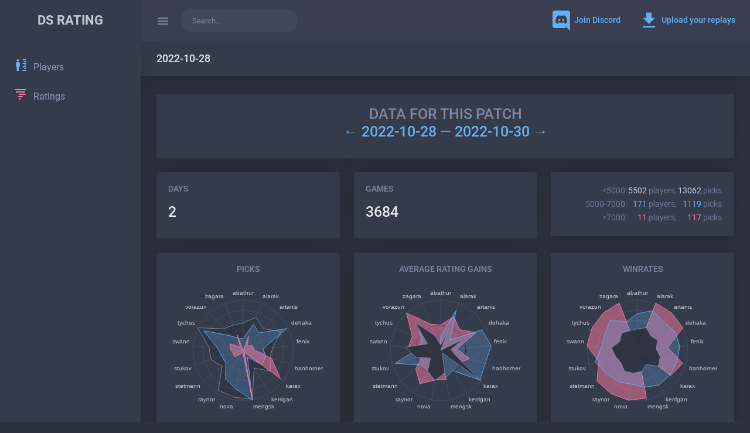

--- FILE ---
content_type: text/html; charset=UTF-8
request_url: https://ds-rating.com/patch-notes/2022-10-28/
body_size: 6722
content:
<!DOCTYPE html>
<html lang="en">
    <head>
        <meta charset="utf-8" />
        <meta name="viewport" content="width=device-width, initial-scale=1.0" />

        <link rel="preload" href="https://ds-rating.com/wp-content/themes/dsr/fonts/materialdesignicons-webfont.woff2" as="font" type="font/woff2" crossorigin>
        <link rel="preload" href="https://ds-rating.com/wp-content/themes/dsr/fonts/roboto/500-latin.woff2" as="font" type="font/woff2" crossorigin>
        <link rel="preload" href="https://ds-rating.com/wp-content/themes/dsr/fonts/roboto/700-latin.woff2" as="font" type="font/woff2" crossorigin>
        <link rel="preload" href="https://ds-rating.com/wp-content/themes/dsr/fonts/roboto/500-cyrillic.woff2" as="font" type="font/woff2" crossorigin>

        <title>2022&#x2d;10&#x2d;28 &mdash; DS Rating</title>

<!-- The SEO Framework -->
<meta name="robots" content="max-snippet:-1,max-image-preview:none,max-video-preview:-1" />
<meta name="description" content="&ndash; Performance improvements&#8230;" />
<meta property="og:image" content="https://ds-rating.com/wp-content/uploads/2021/02/cropped-ds-rating.png" />
<meta property="og:image:width" content="512" />
<meta property="og:image:height" content="512" />
<meta property="og:locale" content="en_US" />
<meta property="og:type" content="article" />
<meta property="og:title" content="2022&#x2d;10&#x2d;28" />
<meta property="og:description" content="&ndash; Performance improvements&#8230;" />
<meta property="og:url" content="https://ds-rating.com/patch-notes/2022-10-28/" />
<meta property="og:site_name" content="DS Rating" />
<meta property="og:updated_time" content="2022-11-17T13:29+00:00" />
<meta property="article:published_time" content="2022-10-28T03:05+00:00" />
<meta property="article:modified_time" content="2022-11-17T13:29+00:00" />
<meta name="twitter:card" content="summary_large_image" />
<meta name="twitter:title" content="2022&#x2d;10&#x2d;28" />
<meta name="twitter:description" content="&ndash; Performance improvements&#8230;" />
<meta name="twitter:image" content="https://ds-rating.com/wp-content/uploads/2021/02/cropped-ds-rating.png" />
<meta name="twitter:image:width" content="512" />
<meta name="twitter:image:height" content="512" />
<link rel="canonical" href="https://ds-rating.com/patch-notes/2022-10-28/" />
<script type="application/ld+json">{"@context":"https://schema.org","@type":"BreadcrumbList","itemListElement":[{"@type":"ListItem","position":1,"item":{"@id":"https://ds-rating.com/","name":"DS Rating"}},{"@type":"ListItem","position":2,"item":{"@id":"https://ds-rating.com/c/patch-notes/","name":"Patch Notes \u2014 Direct Strike"}},{"@type":"ListItem","position":3,"item":{"@id":"https://ds-rating.com/patch-notes/2022-10-28/","name":"2022-10-28"}}]}</script>
<!-- / The SEO Framework | 4.25ms meta | 0.33ms boot -->

<link rel="alternate" type="application/rss+xml" title="DS Rating &raquo; Feed" href="https://ds-rating.com/feed/" />
<link rel="alternate" type="application/rss+xml" title="DS Rating &raquo; Comments Feed" href="https://ds-rating.com/comments/feed/" />
<link rel='stylesheet' id='dsr-common-style-css' href='https://ds-rating.com/wp-content/plugins/ds-rating/css/style.css?ver=25' media='all' />
<link rel='stylesheet' id='dsr-bootstrap-dark-css' href='https://ds-rating.com/wp-content/themes/dsr/css/bootstrap-dark.min.css?ver=25' media='all' />
<link rel='stylesheet' id='dsr-icons-css' href='https://ds-rating.com/wp-content/themes/dsr/css/icons.css?ver=25' media='all' />
<link rel='stylesheet' id='dsr-app-dark-css' href='https://ds-rating.com/wp-content/themes/dsr/css/app-dark.css?ver=25' media='all' />
<link rel='stylesheet' id='dsr-style-css' href='https://ds-rating.com/wp-content/themes/dsr/style.css?ver=25' media='all' />
<script src='https://ds-rating.com/wp-includes/js/jquery/jquery.min.js?ver=3.6.1' id='jquery-core-js'></script>
<script src='https://ds-rating.com/wp-includes/js/jquery/jquery-migrate.min.js?ver=3.3.2' id='jquery-migrate-js'></script>
<link rel="https://api.w.org/" href="https://ds-rating.com/wp-json/" /><link rel="alternate" type="application/json" href="https://ds-rating.com/wp-json/wp/v2/posts/246" /><link rel="EditURI" type="application/rsd+xml" title="RSD" href="https://ds-rating.com/xmlrpc.php?rsd" />
<link rel="wlwmanifest" type="application/wlwmanifest+xml" href="https://ds-rating.com/wp-includes/wlwmanifest.xml" />
<link rel="alternate" type="application/json+oembed" href="https://ds-rating.com/wp-json/oembed/1.0/embed?url=https%3A%2F%2Fds-rating.com%2Fpatch-notes%2F2022-10-28%2F" />
<link rel="alternate" type="text/xml+oembed" href="https://ds-rating.com/wp-json/oembed/1.0/embed?url=https%3A%2F%2Fds-rating.com%2Fpatch-notes%2F2022-10-28%2F&#038;format=xml" />
<link rel="icon" href="https://ds-rating.com/wp-content/uploads/2021/02/cropped-ds-rating-32x32.png" sizes="32x32" />
<link rel="icon" href="https://ds-rating.com/wp-content/uploads/2021/02/cropped-ds-rating-192x192.png" sizes="192x192" />
<link rel="apple-touch-icon" href="https://ds-rating.com/wp-content/uploads/2021/02/cropped-ds-rating-180x180.png" />
<meta name="msapplication-TileImage" content="https://ds-rating.com/wp-content/uploads/2021/02/cropped-ds-rating-270x270.png" />
    </head>

    <body>

        <!-- Begin page -->
        <div id="wrapper">

            <!-- start menu topbar -->
<div class="navbar-custom">

    <!-- LOGO -->
    <div class="logo-box">
        <a href="/" class="logo text-center logo-light">
            <span class="logo-lg">
                <span class="logo-lg-text-dark">DS Rating</span>
            </span>
            <span class="logo-sm">
                <span class="logo-lg-text-dark">DSR</span>
            </span>
        </a>
    </div>



    <ul class="list-unstyled topnav-menu topnav-menu-left m-0">

        <li>
            <button class="button-menu-mobile waves-effect waves-light">
                <i class="mdi mdi-menu"></i>
            </button>
        </li>



        <li class="d-block">
            <div class="app-search">
                <div class="app-search-box">
                    <div class="input-group">
                        <input
                            type="text"
                            id="topsearch"
                            class="form-control"
                            placeholder="Search..."
                            maxlength="32"
                            tabindex="1"
                            >
                    </div>
                </div>
            </div>
        </li>

    </ul>



    <!-- RIGHT TOPBAR -->
    <ul class="list-unstyled topnav-menu float-right mb-0">

        <li class="dropdown notification-list">
            <a class="nav-link waves-effect waves-light text-primary" href="https://discord.gg/KXKw8HqKKK" target="_blank" style="display: flex;">
                <i class="mdi mdi-discord mdi-36px" style="width: 36px;"></i>
                <span class="d-none d-sm-inline-block ml-1 font-weight-medium">Join Discord</span>
            </a>
        </li>

        <li class="dropdown notification-list d-none d-md-block">
            <a class="nav-link waves-effect waves-light text-primary" href="/download/" style="display: flex;">
                <i class="mdi mdi-download mdi-36px" style="width: 36px;"></i>
                <span class="d-none d-sm-inline-block ml-1 font-weight-medium">Upload your replays</span>
            </a>
        </li>

    </ul>

</div>
<!-- end menu topbar -->
            <!-- start menu left -->
<div class="left-side-menu">

    <div class="slimscroll-menu">

        <!--- Sidemenu -->
        <div id="sidebar-menu">

            <ul class="metismenu" id="side-menu">

                <li class="d-md-none">
                    <a href="/">
                        <i class="mdi mdi-24px mdi-home-group text-dark"></i>
                        <span>Main</span>
                    </a>
                </li>

                <li>
                    <a href="/players">
                        <i class="mdi mdi-24px mdi-human-male-height text-primary"></i>
                        <span>Players</span>
                    </a>
                </li>

                <li>
                    <a href="/ratings">
                        <i class="mdi mdi-24px mdi-weather-tornado text-pink"></i>
                        <span>Ratings</span>
                    </a>
                </li>

               <!--  <li>
                    <a href="/commanders">
                        <i class="mdi mdi-24px mdi-speedometer text-purple"></i>
                        <span>Commanders</span>
                    </a>
                </li>

                <li>
                    <a href="/modes">
                        <i class="mdi mdi-24px mdi-parachute text-danger"></i>
                        <span>Modes</span>
                    </a>
                </li>

                <li>
                    <a href="/lobbies">
                        <i class="mdi mdi-24px mdi-hand-saw text-warning"></i>
                        <span>Lobbies</span>
                    </a>
                </li>

                <li>
                    <a href="/games">
                        <i class="mdi mdi-24px mdi-sign-real-estate text-success"></i>
                        <span>Games</span>
                    </a>
                </li> -->

<!--                 <li class="menu-title mt-2">Pages</li>

                <li>
                    <a href="/download/">
                        <i class="mdi mdi-google-pages"></i>
                        <span class="text-primary">YOUR STATS</span>
                    </a>
                </li> -->

                <!-- <li>
                    <a href="calendar.html">
                        <i class="mdi mdi-calendar-month"></i>
                        <span> Calendar </span>
                    </a>
                </li>

                <li>
                    <a href="javascript: void(0);">
                        <i class="mdi mdi-flip-horizontal"></i>
                        <span> Layouts </span>
                        <span class="badge badge-danger badge-pill float-right">New</span>
                    </a>
                    <ul class="nav-second-level" aria-expanded="false">
                        <li><a href="layouts-dark-sidebar.html">Dark Sidebar</a></li>
                        <li><a href="layouts-small-sidebar.html">Small Sidebar</a></li>
                        <li><a href="layouts-sidebar-collapsed.html">Sidebar Collapsed</a></li>
                        <li><a href="layouts-unsticky.html">Unsticky Layout</a></li>
                        <li><a href="layouts-boxed.html">Boxed Layout</a></li>
                    </ul>
                </li>

                <li>
                    <a href="javascript: void(0);">
                        <i class="mdi mdi-google-pages"></i>
                        <span> Pages </span>
                        <span class="menu-arrow"></span>
                    </a>
                    <ul class="nav-second-level" aria-expanded="false">
                        <li><a href="pages-starter.html">Starter Page</a></li>
                        <li><a href="pages-login.html">Login</a></li>
                        <li><a href="pages-register.html">Register</a></li>
                        <li><a href="pages-recoverpw.html">Recover Password</a></li>
                        <li><a href="pages-lock-screen.html">Lock Screen</a></li>
                        <li><a href="pages-404.html">Error 404</a></li>
                        <li><a href="pages-500.html">Error 500</a></li>
                    </ul>
                </li>

                <li>
                    <a href="javascript: void(0);">
                        <i class="mdi mdi-content-copy"></i>
                        <span> Extra Pages </span>
                        <span class="menu-arrow"></span>
                    </a>
                    <ul class="nav-second-level" aria-expanded="false">
                        <li><a href="pages-timeline.html">Timeline</a></li>
                        <li><a href="pages-invoice.html">Invoice</a></li>
                        <li><a href="pages-pricing.html">Pricing</a></li>
                        <li><a href="pages-gallery.html">Gallery</a></li>
                        <li><a href="pages-maintenance.html">Maintenance</a></li>
                        <li><a href="pages-comingsoon.html">Coming Soon</a></li>
                    </ul>
                </li>

                <li class="menu-title mt-2">Components</li>

                <li>
                    <a href="javascript: void(0);">
                        <i class="mdi mdi-format-underline"></i>
                        <span> User Interface </span>
                        <span class="menu-arrow"></span>
                    </a>
                    <ul class="nav-second-level" aria-expanded="false">
                        <li><a href="ui-buttons.html">Buttons</a></li>
                        <li><a href="ui-cards.html">Cards</a></li>
                        <li><a href="ui-dropdowns.html">Dropdowns</a></li>
                        <li><a href="ui-checkbox-radio.html">Checkboxs-Radios</a></li>
                        <li><a href="ui-navs.html">Navs</a></li>
                        <li><a href="ui-progress.html">Progress</a></li>
                        <li><a href="ui-modals.html">Modals</a></li>
                        <li><a href="ui-notification.html">Notification</a></li>
                        <li><a href="ui-alerts.html">Alerts</a></li>
                        <li><a href="ui-carousel.html">Carousel</a></li>
                        <li><a href="ui-bootstrap.html">Bootstrap UI</a></li>
                        <li><a href="ui-typography.html">Typography</a></li>
                    </ul>
                </li>

                <li>
                    <a href="javascript: void(0);">
                        <i class="mdi mdi-package-variant-closed"></i>
                        <span> Components </span>
                        <span class="menu-arrow"></span>
                    </a>
                    <ul class="nav-second-level" aria-expanded="false">
                        <li><a href="components-grid.html">Grid</a></li>
                        <li><a href="components-range-sliders.html">Range sliders</a></li>
                        <li><a href="components-sweet-alert.html">Sweet Alerts</a></li>
                        <li><a href="components-ratings.html">Ratings</a></li>
                        <li><a href="components-treeview.html">Treeview</a></li>
                        <li><a href="components-tour.html">Tour</a></li>
                    </ul>
                </li>

                <li>
                    <a href="javascript: void(0);">
                        <i class="mdi mdi-puzzle-outline"></i>
                        <span> Widgets </span>
                        <span class="menu-arrow"></span>
                    </a>
                    <ul class="nav-second-level" aria-expanded="false">
                        <li><a href="widgets-tiles.html">Tile Box</a></li>
                        <li><a href="widgets-charts.html">Chart Widgets</a></li>
                    </ul>
                </li>

                <li>
                    <a href="javascript: void(0);">
                        <i class="mdi mdi-black-mesa"></i>
                        <span> Icons </span>
                        <span class="menu-arrow"></span>
                    </a>
                    <ul class="nav-second-level" aria-expanded="false">
                        <li><a href="icons-materialdesign.html">Material Design</a></li>
                        <li><a href="icons-ionicons.html">Ion Icons</a></li>
                        <li><a href="icons-fontawesome.html">Font awesome</a></li>
                        <li><a href="icons-themify.html">Themify Icons</a></li>
                        <li><a href="icons-simple-line.html">Simple line Icons</a></li>
                        <li><a href="icons-weather.html">Weather Icons</a></li>
                        <li><a href="icons-pe7.html">PE7 Icons</a></li>
                        <li><a href="icons-typicons.html">Typicons</a></li>
                    </ul>
                </li>

                <li>
                    <a href="javascript: void(0);">
                        <i class="mdi mdi-file-document-box-check-outline"></i>
                        <span class="badge badge-warning badge-pill float-right">8</span>
                        <span> Forms </span>
                    </a>
                    <ul class="nav-second-level" aria-expanded="false">
                        <li><a href="form-elements.html">General Elements</a></li>
                        <li><a href="form-advanced.html">Advanced Form</a></li>
                        <li><a href="form-validation.html">Form Validation</a></li>
                        <li><a href="form-pickers.html">Form Pickers</a></li>
                        <li><a href="form-wizard.html">Form Wizard</a></li>
                        <li><a href="form-mask.html">Form Masks</a></li>
                        <li><a href="form-uploads.html">Multiple File Upload</a></li>
                        <li><a href="form-xeditable.html">X-editable</a></li>
                    </ul>
                </li>

                <li>
                    <a href="javascript: void(0);">
                        <i class="mdi mdi-table-settings"></i>
                        <span> Tables </span>
                        <span class="menu-arrow"></span>
                    </a>
                    <ul class="nav-second-level" aria-expanded="false">
                        <li><a href="tables-basic.html">Basic Tables</a></li>
                        <li><a href="tables-datatable.html">Data Tables</a></li>
                        <li><a href="tables-responsive.html">Responsive Table</a></li>
                        <li><a href="tables-tablesaw.html">Tablesaw</a></li>
                    </ul>
                </li>

                <li>
                    <a href="javascript: void(0);">
                        <i class="mdi mdi-poll"></i>
                        <span> Charts </span>
                        <span class="menu-arrow"></span>
                    </a>
                    <ul class="nav-second-level" aria-expanded="false">
                        <li><a href="charts-flot.html">Flot Charts</a></li>
                        <li><a href="charts-morris.html">Morris Charts</a></li>
                        <li><a href="charts-chartjs.html">Chartjs</a></li>
                        <li><a href="charts-peity.html">Peity Charts</a></li>
                        <li><a href="charts-chartist.html">Chartist Charts</a></li>
                        <li><a href="charts-c3.html">C3 Charts</a></li>
                        <li><a href="charts-sparkline.html">Sparkline Charts</a></li>
                        <li><a href="charts-knob.html">Jquery Knob</a></li>
                    </ul>
                </li>

                <li class="menu-title mt-2">More</li>

                <li>
                    <a href="javascript: void(0);">
                        <i class="mdi mdi-share-variant"></i>
                        <span> Multi Level </span>
                        <span class="menu-arrow"></span>
                    </a>
                    <ul class="nav-second-level nav" aria-expanded="false">
                        <li>
                            <a href="javascript: void(0);">Level 1.1</a>
                        </li>
                        <li>
                            <a href="javascript: void(0);" aria-expanded="false">Level 1.2
                                <span class="menu-arrow"></span>
                            </a>
                            <ul class="nav-third-level nav" aria-expanded="false">
                                <li>
                                    <a href="javascript: void(0);">Level 2.1</a>
                                </li>
                                <li>
                                    <a href="javascript: void(0);">Level 2.2</a>
                                </li>
                            </ul>
                        </li>
                    </ul>
                </li> -->
            </ul>

        </div>
        <!-- End Sidebar -->

        <div class="clearfix"></div>

    </div>
    <!-- Sidebar -left -->

</div>
<!-- end menu left -->

            <!-- ============================================================== -->
            <!-- Start Page Content here -->
            <!-- ============================================================== -->

            <div class="content-page pb-md-4">
                <div class="content">

                    <div class="container-fluid" id="content-search_player" style="display: none;"></div>

                    <!-- Start Content-->
                    <div class="container-fluid" id="content-real">

<!-- start title box page -->
<div class="page-title-box">
    <div class="page-title-right">
        <!-- start breadcrumbs -->
<!-- <ol class="breadcrumb m-0">
    <li class="breadcrumb-item"><a href="javascript: void(0);">b 1</a></li>
    <li class="breadcrumb-item"><a href="javascript: void(0);">b 2</a></li>
    <li class="breadcrumb-item active">b 3</li>
</ol> -->
<!-- end breadcrumbs -->
    </div>
    <h1 class="page-title">2022-10-28</h1>
</div>
<!-- end title box page -->



<script>
    window.post_patchnote = {"picks_radar":{"chart":{"races":["abathur","alarak","artanis","dehaka","fenix","hanhorner","karax","kerrigan","mengsk","nova","raynor","stetmann","stukov","swann","tychus","vorazun","zagara"],"low":[53.98388540734109,70.09847806624889,58.281110116383175,83.34825425246196,58.370635631154876,54.968666069829894,67.5022381378693,41.271262309758285,97.85138764547897,94.09131602506714,92.65890778871977,52.10384959713519,65.8012533572068,67.77081468218442,100,57.475380483437775,53.804834377797675],"mid":[23.387096774193548,55.64516129032258,46.774193548387096,95.96774193548387,39.516129032258064,46.774193548387096,45.96774193548387,16.129032258064516,100,77.41935483870968,66.12903225806451,42.74193548387097,43.54838709677419,50.806451612903224,87.09677419354838,39.516129032258064,25],"high":[0,29.166666666666668,12.5,20.833333333333336,20.833333333333336,58.333333333333336,91.66666666666666,4.166666666666666,100,4.166666666666666,8.333333333333332,20.833333333333336,20.833333333333336,25,29.166666666666668,8.333333333333332,33.33333333333333],"picks_low":["603","783","651","931","652","614","754","461","1093","1051","1035","582","735","757","1117","642","601"],"picks_mid":["29","69","58","119","49","58","57","20","124","96","82","53","54","63","108","49","31"],"picks_high":[0,"7","3","5","5","14","22","1","24","1","2","5","5","6","7","2","8"]},"rating_low":5000,"rating_high":7000},"rating_diffs":{"chart":{"races":["abathur","alarak","artanis","dehaka","fenix","hanhorner","karax","kerrigan","mengsk","nova","raynor","stetmann","stukov","swann","tychus","vorazun","zagara"],"low":[10.451654981248979,41.53600563845511,0,49.46902794506714,20.62375409603257,28.61831551153727,100,5.948254551001199,45.163657211384205,59.806979918112695,48.744759971176556,25.255755484607334,50.72316063737394,69.86653432354349,28.925748068355748,73.70212162569348,31.27580566264997],"mid":[27.09357088716477,85.79912082593967,27.7544520052121,90.75254073237619,100,91.89334973382803,97.13915550895305,47.44504722404381,53.69968946604291,19.970362547798903,47.50721774159208,47.99138129263577,93.223201322794,42.76778034219334,41.87780512523527,63.68315454105501,0],"high":[50,71.76880952380952,55.55547619047619,78.0952380952381,32.35294117647059,59.353809523809524,42.379705882352944,0,58.92857142857143,59.523809523809526,77.38095238095238,61.42857142857143,37.35294117647059,63.88880952380953,62.585,100,55.654761904761905],"diffs_low":[-1504,-322,-1901,-20,-1117,-813,564,-1675,-184,111,-48,-941,8,224,-801,267,-712],"diffs_mid":[-538,710,-522,808,992,831,935,-60,73,-705,-59,-47,857,-170,-191,271,-1174],"diffs_high":[0,914,233,1180,-1200,393,-518,-3400,375,400,1150,480,-860,583,529,2100,238]},"rating_low":5000,"rating_high":7000},"winrates":{"chart":{"races":["abathur","alarak","artanis","dehaka","fenix","hanhorner","karax","kerrigan","mengsk","nova","raynor","stetmann","stukov","swann","tychus","vorazun","zagara"],"low":["42.4544","47.8927","38.7097","44.5757","36.9632","46.5798","51.4589","32.7549","42.2690","45.7659","48.1159","40.7216","44.7619","51.2550","39.2122","45.7944","41.5973"],"mid":["72.4138","84.0580","75.8621","83.1933","83.6735","81.0345","80.7018","80.0000","74.1935","67.7083","73.1707","75.4717","87.0370","71.4286","72.2222","79.5918","61.2903"],"high":[0,"100.0000","100.0000","100.0000","60.0000","92.8571","81.8182","0.0000","95.8333","100.0000","100.0000","100.0000","80.0000","100.0000","100.0000","100.0000","100.0000"]},"rating_low":5000,"rating_high":7000}}</script>


<div class="row">
    <div class="col-12">
        <div class="card-box">
            <h3 class="text-muted text-uppercase mt-0 text-center">
                data for this patch<br>
                                    <a href="https://ds-rating.com/patch-notes/2022-10-27/">←
                                2022-10-28                                    </a>
                                —
                                    <a href="https://ds-rating.com/patch-notes/2022-10-30/">
                                2022-10-30                                    →</a>
                            </h3>
        </div>
    </div>

    <div class="col-12 col-xl-4">
        <div class="card-box">
            <h6 class="text-muted text-uppercase mt-0">Days</h6>
            <h3 class="mt-3">2</h3>
        </div>
    </div>

    <div class="col-12 col-xl-4">
        <div class="card-box">
            <h6 class="text-muted text-uppercase mt-0">Games</h6>
            <h3 class="mt-3">3684</h3>
        </div>
    </div>

    <div class="col-12 col-xl-4">
        <div class="card-box">
            <table class="text-right ml-auto">
                <tbody>
                    <tr>
                        <td>&lt;5000:</td>
                        <td><span class="text-dark">5502</span> players,</td>
                        <td><span class="text-dark">13062</span> picks</td>
                    </tr>
                    <tr>
                        <td>5000-7000:</td>
                        <td><span class="text-primary">171</span> players,</td>
                        <td><span class="text-primary">1119</span> picks</td>
                    </tr>
                    <tr>
                        <td>&gt;7000:</td>
                        <td><span class="text-pink">11</span> players,</td>
                        <td><span class="text-pink">117</span> picks</td>
                    </tr>
                </tbody>
            </table>
        </div>
    </div>

    <div class="col-12 col-xl-4">
        <div class="card-box">
            <h6 class="text-muted text-uppercase mt-0 text-center">picks</h6>
            <canvas id="chart_radar_picks"></canvas>
        </div>
    </div>

    <div class="col-12 col-xl-4">
        <div class="card-box">
            <h6 class="text-muted text-uppercase mt-0 text-center">average rating gains</h6>
            <canvas id="chart_radar_rating_diffs"></canvas>
        </div>
    </div>

    <div class="col-12 col-xl-4">
        <div class="card-box">
            <h6 class="text-muted text-uppercase mt-0 text-center">winrates</h6>
            <canvas id="chart_radar_winrates"></canvas>
        </div>
    </div>
</div>



<!-- start page content box -->
<div class="card-box partial--page-content-box">
    <p><code>GENERAL</code><br />
 &#8211; Performance improvements</p>
</div>
<!-- end page content box -->

                    </div> <!-- end container-fluid -->

                </div> <!-- end content -->



                <!-- Footer Start -->
                <footer class="footer">
                    <div class="container-fluid">
                        <div class="row">
                            <div class="col-10 col-xl-11">

                                
                                2020-2026 © DS Rating by <a href="/player/1">Dima Stefantsov</a>
                                <br />
                                Thanks to <a href="https://starcraft2.com/en-us/" target="_blank">Blizzard</a> and <a href="https://www.patreon.com/Tya" target="_blank">Tya</a>

                            </div>
                            <div class="col-2 col-xl-1 align-self-center text-right pl-0">882&nbsp;ms</div>
                        </div>
                    </div>
                </footer>
                <!-- end Footer -->

            </div>

            <!-- ============================================================== -->
            <!-- End Page content -->
            <!-- ============================================================== -->

        </div>
        <!-- END wrapper -->

        <!-- Yandex.Metrika counter -->
<script type="text/javascript" >
   (function(m,e,t,r,i,k,a){m[i]=m[i]||function(){(m[i].a=m[i].a||[]).push(arguments)};
   m[i].l=1*new Date();k=e.createElement(t),a=e.getElementsByTagName(t)[0],k.async=1,k.src=r,a.parentNode.insertBefore(k,a)})
   (window, document, "script", "https://mc.yandex.ru/metrika/tag.js", "ym");

   ym(73381048, "init", {
        clickmap:true,
        trackLinks:true,
        accurateTrackBounce:true
   });
</script>
<noscript><div><img src="https://mc.yandex.ru/watch/73381048" style="position:absolute; left:-9999px;" alt="" /></div></noscript>
<!-- /Yandex.Metrika counter --><!-- Global site tag (gtag.js) - Google Analytics -->
<script async src="https://www.googletagmanager.com/gtag/js?id=G-JDKDWE8VKT"></script>
<script>
  window.dataLayer = window.dataLayer || [];
  function gtag(){dataLayer.push(arguments);}
  gtag('js', new Date());

  gtag('config', 'G-JDKDWE8VKT');
</script><link rel='stylesheet' id='dsr-controller-post_patchnote-css' href='https://ds-rating.com/wp-content/plugins/ds-rating/css/post_patchnote/style.css?ver=25' media='all' />
<script src='https://ds-rating.com/wp-content/themes/dsr/js/vendor.min.js?ver=25' id='dsr-vendor-js'></script>
<script src='https://ds-rating.com/wp-content/themes/dsr/js/app.js?ver=25' id='dsr-app-js'></script>
<script src='https://ds-rating.com/wp-content/themes/dsr/js/index.js?ver=25' id='dsr-index-js'></script>
<script src='https://ds-rating.com/wp-content/themes/dsr/js/lib/jsrender/jsrender-1.0.11.min.js?ver=25' id='jsrender-js'></script>
<script src='https://ds-rating.com/wp-content/themes/dsr/js/search_player.js?ver=25' id='dsr-search_player-js'></script>
<script src='https://ds-rating.com/wp-content/themes/dsr/js/lib/chart-js-3.9.1/chart.min.js?ver=25' id='chart-js-js'></script>
<script src='https://ds-rating.com/wp-content/plugins/ds-rating/js/post_patchnote/index.js?ver=25' id='dsr-controller-post_patchnote-js'></script>

    </body>
</html>

<!-- Dynamic page generated in 0.920 seconds. -->
<!-- Cached page generated by WP-Super-Cache on 2026-01-17 17:48:09 -->

<!-- Compression = gzip -->

--- FILE ---
content_type: text/css
request_url: https://ds-rating.com/wp-content/plugins/ds-rating/css/style.css?ver=25
body_size: -32
content:
/* player games list is recorder icon */
.mdi-size-gamerecord {
    font-size: 10px;
}
.mdi-size-gamerecord::before {
    vertical-align: text-bottom;
}

.rating-logo {
    max-width: 100%;
    height: auto;
}


--- FILE ---
content_type: text/css
request_url: https://ds-rating.com/wp-content/themes/dsr/css/icons.css?ver=25
body_size: 71643
content:
@charset "UTF-8";
/*
Template Name: Uplon - Responsive Bootstrap 4 Admin Dashboard
Author: CoderThemes
Version: 2.0.0
Website: https://coderthemes.com/
Contact: support@coderthemes.com
File: Icons Css File
*/
/* MaterialDesignIcons.com */
/* v=4.4.95 */
@font-face {
    font-family: "Material Design Icons";
    src: url("../fonts/materialdesignicons-webfont.eot");
    src: url("../fonts/materialdesignicons-webfont.eot") format("embedded-opentype"), url("../fonts/materialdesignicons-webfont.woff2") format("woff2"), url("../fonts/materialdesignicons-webfont.woff") format("woff"), url("../fonts/materialdesignicons-webfont.ttf") format("truetype");
    font-weight: normal;
    font-style: normal;
}

.mdi:before,
.mdi-set {
    display: inline-block;
    font: normal normal normal 24px/1 "Material Design Icons";
    font-size: inherit;
    text-rendering: auto;
    line-height: inherit;
    -webkit-font-smoothing: antialiased;
    -moz-osx-font-smoothing: grayscale;
}

.mdi-ab-testing::before {
    content: "\F001C";
}

.mdi-access-point::before {
    content: "\F002";
}

.mdi-access-point-network::before {
    content: "\F003";
}

.mdi-access-point-network-off::before {
    content: "\FBBD";
}

.mdi-account::before {
    content: "\F004";
}

.mdi-account-alert::before {
    content: "\F005";
}

.mdi-account-alert-outline::before {
    content: "\FB2C";
}

.mdi-account-arrow-left::before {
    content: "\FB2D";
}

.mdi-account-arrow-left-outline::before {
    content: "\FB2E";
}

.mdi-account-arrow-right::before {
    content: "\FB2F";
}

.mdi-account-arrow-right-outline::before {
    content: "\FB30";
}

.mdi-account-badge::before {
    content: "\FD83";
}

.mdi-account-badge-alert::before {
    content: "\FD84";
}

.mdi-account-badge-alert-outline::before {
    content: "\FD85";
}

.mdi-account-badge-horizontal::before {
    content: "\FDF0";
}

.mdi-account-badge-horizontal-outline::before {
    content: "\FDF1";
}

.mdi-account-badge-outline::before {
    content: "\FD86";
}

.mdi-account-box::before {
    content: "\F006";
}

.mdi-account-box-multiple::before {
    content: "\F933";
}

.mdi-account-box-multiple-outline::before {
    content: "\F002C";
}

.mdi-account-box-outline::before {
    content: "\F007";
}

.mdi-account-card-details::before {
    content: "\F5D2";
}

.mdi-account-card-details-outline::before {
    content: "\FD87";
}

.mdi-account-cash::before {
    content: "\F00C2";
}

.mdi-account-cash-outline::before {
    content: "\F00C3";
}

.mdi-account-check::before {
    content: "\F008";
}

.mdi-account-check-outline::before {
    content: "\FBBE";
}

.mdi-account-child::before {
    content: "\FA88";
}

.mdi-account-child-circle::before {
    content: "\FA89";
}

.mdi-account-child-outline::before {
    content: "\F00F3";
}

.mdi-account-circle::before {
    content: "\F009";
}

.mdi-account-circle-outline::before {
    content: "\FB31";
}

.mdi-account-clock::before {
    content: "\FB32";
}

.mdi-account-clock-outline::before {
    content: "\FB33";
}

.mdi-account-convert::before {
    content: "\F00A";
}

.mdi-account-details::before {
    content: "\F631";
}

.mdi-account-edit::before {
    content: "\F6BB";
}

.mdi-account-edit-outline::before {
    content: "\F001D";
}

.mdi-account-group::before {
    content: "\F848";
}

.mdi-account-group-outline::before {
    content: "\FB34";
}

.mdi-account-heart::before {
    content: "\F898";
}

.mdi-account-heart-outline::before {
    content: "\FBBF";
}

.mdi-account-key::before {
    content: "\F00B";
}

.mdi-account-key-outline::before {
    content: "\FBC0";
}

.mdi-account-lock::before {
    content: "\F0189";
}

.mdi-account-lock-outline::before {
    content: "\F018A";
}

.mdi-account-minus::before {
    content: "\F00D";
}

.mdi-account-minus-outline::before {
    content: "\FAEB";
}

.mdi-account-multiple::before {
    content: "\F00E";
}

.mdi-account-multiple-check::before {
    content: "\F8C4";
}

.mdi-account-multiple-minus::before {
    content: "\F5D3";
}

.mdi-account-multiple-minus-outline::before {
    content: "\FBC1";
}

.mdi-account-multiple-outline::before {
    content: "\F00F";
}

.mdi-account-multiple-plus::before {
    content: "\F010";
}

.mdi-account-multiple-plus-outline::before {
    content: "\F7FF";
}

.mdi-account-network::before {
    content: "\F011";
}

.mdi-account-network-outline::before {
    content: "\FBC2";
}

.mdi-account-off::before {
    content: "\F012";
}

.mdi-account-off-outline::before {
    content: "\FBC3";
}

.mdi-account-outline::before {
    content: "\F013";
}

.mdi-account-plus::before {
    content: "\F014";
}

.mdi-account-plus-outline::before {
    content: "\F800";
}

.mdi-account-question::before {
    content: "\FB35";
}

.mdi-account-question-outline::before {
    content: "\FB36";
}

.mdi-account-remove::before {
    content: "\F015";
}

.mdi-account-remove-outline::before {
    content: "\FAEC";
}

.mdi-account-search::before {
    content: "\F016";
}

.mdi-account-search-outline::before {
    content: "\F934";
}

.mdi-account-settings::before {
    content: "\F630";
}

.mdi-account-settings-outline::before {
    content: "\F00F4";
}

.mdi-account-star::before {
    content: "\F017";
}

.mdi-account-star-outline::before {
    content: "\FBC4";
}

.mdi-account-supervisor::before {
    content: "\FA8A";
}

.mdi-account-supervisor-circle::before {
    content: "\FA8B";
}

.mdi-account-supervisor-outline::before {
    content: "\F0158";
}

.mdi-account-switch::before {
    content: "\F019";
}

.mdi-account-tie::before {
    content: "\FCBF";
}

.mdi-account-tie-outline::before {
    content: "\F00F5";
}

.mdi-accusoft::before {
    content: "\F849";
}

.mdi-adchoices::before {
    content: "\FD1E";
}

.mdi-adjust::before {
    content: "\F01A";
}

.mdi-adobe::before {
    content: "\F935";
}

.mdi-adobe-acrobat::before {
    content: "\FFBD";
}

.mdi-air-conditioner::before {
    content: "\F01B";
}

.mdi-air-filter::before {
    content: "\FD1F";
}

.mdi-air-horn::before {
    content: "\FD88";
}

.mdi-air-humidifier::before {
    content: "\F00C4";
}

.mdi-air-purifier::before {
    content: "\FD20";
}

.mdi-airbag::before {
    content: "\FBC5";
}

.mdi-airballoon::before {
    content: "\F01C";
}

.mdi-airballoon-outline::before {
    content: "\F002D";
}

.mdi-airplane::before {
    content: "\F01D";
}

.mdi-airplane-landing::before {
    content: "\F5D4";
}

.mdi-airplane-off::before {
    content: "\F01E";
}

.mdi-airplane-takeoff::before {
    content: "\F5D5";
}

.mdi-airplay::before {
    content: "\F01F";
}

.mdi-airport::before {
    content: "\F84A";
}

.mdi-alarm::before {
    content: "\F020";
}

.mdi-alarm-bell::before {
    content: "\F78D";
}

.mdi-alarm-check::before {
    content: "\F021";
}

.mdi-alarm-light::before {
    content: "\F78E";
}

.mdi-alarm-light-outline::before {
    content: "\FBC6";
}

.mdi-alarm-multiple::before {
    content: "\F022";
}

.mdi-alarm-note::before {
    content: "\FE8E";
}

.mdi-alarm-note-off::before {
    content: "\FE8F";
}

.mdi-alarm-off::before {
    content: "\F023";
}

.mdi-alarm-plus::before {
    content: "\F024";
}

.mdi-alarm-snooze::before {
    content: "\F68D";
}

.mdi-album::before {
    content: "\F025";
}

.mdi-alert::before {
    content: "\F026";
}

.mdi-alert-box::before {
    content: "\F027";
}

.mdi-alert-box-outline::before {
    content: "\FCC0";
}

.mdi-alert-circle::before {
    content: "\F028";
}

.mdi-alert-circle-outline::before {
    content: "\F5D6";
}

.mdi-alert-decagram::before {
    content: "\F6BC";
}

.mdi-alert-decagram-outline::before {
    content: "\FCC1";
}

.mdi-alert-octagon::before {
    content: "\F029";
}

.mdi-alert-octagon-outline::before {
    content: "\FCC2";
}

.mdi-alert-octagram::before {
    content: "\F766";
}

.mdi-alert-octagram-outline::before {
    content: "\FCC3";
}

.mdi-alert-outline::before {
    content: "\F02A";
}

.mdi-alien::before {
    content: "\F899";
}

.mdi-alien-outline::before {
    content: "\F00F6";
}

.mdi-all-inclusive::before {
    content: "\F6BD";
}

.mdi-alpha::before {
    content: "\F02B";
}

.mdi-alpha-a::before {
    content: "\41";
}

.mdi-alpha-a-box::before {
    content: "\FAED";
}

.mdi-alpha-a-box-outline::before {
    content: "\FBC7";
}

.mdi-alpha-a-circle::before {
    content: "\FBC8";
}

.mdi-alpha-a-circle-outline::before {
    content: "\FBC9";
}

.mdi-alpha-b::before {
    content: "\42";
}

.mdi-alpha-b-box::before {
    content: "\FAEE";
}

.mdi-alpha-b-box-outline::before {
    content: "\FBCA";
}

.mdi-alpha-b-circle::before {
    content: "\FBCB";
}

.mdi-alpha-b-circle-outline::before {
    content: "\FBCC";
}

.mdi-alpha-c::before {
    content: "\43";
}

.mdi-alpha-c-box::before {
    content: "\FAEF";
}

.mdi-alpha-c-box-outline::before {
    content: "\FBCD";
}

.mdi-alpha-c-circle::before {
    content: "\FBCE";
}

.mdi-alpha-c-circle-outline::before {
    content: "\FBCF";
}

.mdi-alpha-d::before {
    content: "\44";
}

.mdi-alpha-d-box::before {
    content: "\FAF0";
}

.mdi-alpha-d-box-outline::before {
    content: "\FBD0";
}

.mdi-alpha-d-circle::before {
    content: "\FBD1";
}

.mdi-alpha-d-circle-outline::before {
    content: "\FBD2";
}

.mdi-alpha-e::before {
    content: "\45";
}

.mdi-alpha-e-box::before {
    content: "\FAF1";
}

.mdi-alpha-e-box-outline::before {
    content: "\FBD3";
}

.mdi-alpha-e-circle::before {
    content: "\FBD4";
}

.mdi-alpha-e-circle-outline::before {
    content: "\FBD5";
}

.mdi-alpha-f::before {
    content: "\46";
}

.mdi-alpha-f-box::before {
    content: "\FAF2";
}

.mdi-alpha-f-box-outline::before {
    content: "\FBD6";
}

.mdi-alpha-f-circle::before {
    content: "\FBD7";
}

.mdi-alpha-f-circle-outline::before {
    content: "\FBD8";
}

.mdi-alpha-g::before {
    content: "\47";
}

.mdi-alpha-g-box::before {
    content: "\FAF3";
}

.mdi-alpha-g-box-outline::before {
    content: "\FBD9";
}

.mdi-alpha-g-circle::before {
    content: "\FBDA";
}

.mdi-alpha-g-circle-outline::before {
    content: "\FBDB";
}

.mdi-alpha-h::before {
    content: "\48";
}

.mdi-alpha-h-box::before {
    content: "\FAF4";
}

.mdi-alpha-h-box-outline::before {
    content: "\FBDC";
}

.mdi-alpha-h-circle::before {
    content: "\FBDD";
}

.mdi-alpha-h-circle-outline::before {
    content: "\FBDE";
}

.mdi-alpha-i::before {
    content: "\49";
}

.mdi-alpha-i-box::before {
    content: "\FAF5";
}

.mdi-alpha-i-box-outline::before {
    content: "\FBDF";
}

.mdi-alpha-i-circle::before {
    content: "\FBE0";
}

.mdi-alpha-i-circle-outline::before {
    content: "\FBE1";
}

.mdi-alpha-j::before {
    content: "\4A";
}

.mdi-alpha-j-box::before {
    content: "\FAF6";
}

.mdi-alpha-j-box-outline::before {
    content: "\FBE2";
}

.mdi-alpha-j-circle::before {
    content: "\FBE3";
}

.mdi-alpha-j-circle-outline::before {
    content: "\FBE4";
}

.mdi-alpha-k::before {
    content: "\4B";
}

.mdi-alpha-k-box::before {
    content: "\FAF7";
}

.mdi-alpha-k-box-outline::before {
    content: "\FBE5";
}

.mdi-alpha-k-circle::before {
    content: "\FBE6";
}

.mdi-alpha-k-circle-outline::before {
    content: "\FBE7";
}

.mdi-alpha-l::before {
    content: "\4C";
}

.mdi-alpha-l-box::before {
    content: "\FAF8";
}

.mdi-alpha-l-box-outline::before {
    content: "\FBE8";
}

.mdi-alpha-l-circle::before {
    content: "\FBE9";
}

.mdi-alpha-l-circle-outline::before {
    content: "\FBEA";
}

.mdi-alpha-m::before {
    content: "\4D";
}

.mdi-alpha-m-box::before {
    content: "\FAF9";
}

.mdi-alpha-m-box-outline::before {
    content: "\FBEB";
}

.mdi-alpha-m-circle::before {
    content: "\FBEC";
}

.mdi-alpha-m-circle-outline::before {
    content: "\FBED";
}

.mdi-alpha-n::before {
    content: "\4E";
}

.mdi-alpha-n-box::before {
    content: "\FAFA";
}

.mdi-alpha-n-box-outline::before {
    content: "\FBEE";
}

.mdi-alpha-n-circle::before {
    content: "\FBEF";
}

.mdi-alpha-n-circle-outline::before {
    content: "\FBF0";
}

.mdi-alpha-o::before {
    content: "\4F";
}

.mdi-alpha-o-box::before {
    content: "\FAFB";
}

.mdi-alpha-o-box-outline::before {
    content: "\FBF1";
}

.mdi-alpha-o-circle::before {
    content: "\FBF2";
}

.mdi-alpha-o-circle-outline::before {
    content: "\FBF3";
}

.mdi-alpha-p::before {
    content: "\50";
}

.mdi-alpha-p-box::before {
    content: "\FAFC";
}

.mdi-alpha-p-box-outline::before {
    content: "\FBF4";
}

.mdi-alpha-p-circle::before {
    content: "\FBF5";
}

.mdi-alpha-p-circle-outline::before {
    content: "\FBF6";
}

.mdi-alpha-q::before {
    content: "\51";
}

.mdi-alpha-q-box::before {
    content: "\FAFD";
}

.mdi-alpha-q-box-outline::before {
    content: "\FBF7";
}

.mdi-alpha-q-circle::before {
    content: "\FBF8";
}

.mdi-alpha-q-circle-outline::before {
    content: "\FBF9";
}

.mdi-alpha-r::before {
    content: "\52";
}

.mdi-alpha-r-box::before {
    content: "\FAFE";
}

.mdi-alpha-r-box-outline::before {
    content: "\FBFA";
}

.mdi-alpha-r-circle::before {
    content: "\FBFB";
}

.mdi-alpha-r-circle-outline::before {
    content: "\FBFC";
}

.mdi-alpha-s::before {
    content: "\53";
}

.mdi-alpha-s-box::before {
    content: "\FAFF";
}

.mdi-alpha-s-box-outline::before {
    content: "\FBFD";
}

.mdi-alpha-s-circle::before {
    content: "\FBFE";
}

.mdi-alpha-s-circle-outline::before {
    content: "\FBFF";
}

.mdi-alpha-t::before {
    content: "\54";
}

.mdi-alpha-t-box::before {
    content: "\FB00";
}

.mdi-alpha-t-box-outline::before {
    content: "\FC00";
}

.mdi-alpha-t-circle::before {
    content: "\FC01";
}

.mdi-alpha-t-circle-outline::before {
    content: "\FC02";
}

.mdi-alpha-u::before {
    content: "\55";
}

.mdi-alpha-u-box::before {
    content: "\FB01";
}

.mdi-alpha-u-box-outline::before {
    content: "\FC03";
}

.mdi-alpha-u-circle::before {
    content: "\FC04";
}

.mdi-alpha-u-circle-outline::before {
    content: "\FC05";
}

.mdi-alpha-v::before {
    content: "\56";
}

.mdi-alpha-v-box::before {
    content: "\FB02";
}

.mdi-alpha-v-box-outline::before {
    content: "\FC06";
}

.mdi-alpha-v-circle::before {
    content: "\FC07";
}

.mdi-alpha-v-circle-outline::before {
    content: "\FC08";
}

.mdi-alpha-w::before {
    content: "\57";
}

.mdi-alpha-w-box::before {
    content: "\FB03";
}

.mdi-alpha-w-box-outline::before {
    content: "\FC09";
}

.mdi-alpha-w-circle::before {
    content: "\FC0A";
}

.mdi-alpha-w-circle-outline::before {
    content: "\FC0B";
}

.mdi-alpha-x::before {
    content: "\58";
}

.mdi-alpha-x-box::before {
    content: "\FB04";
}

.mdi-alpha-x-box-outline::before {
    content: "\FC0C";
}

.mdi-alpha-x-circle::before {
    content: "\FC0D";
}

.mdi-alpha-x-circle-outline::before {
    content: "\FC0E";
}

.mdi-alpha-y::before {
    content: "\59";
}

.mdi-alpha-y-box::before {
    content: "\FB05";
}

.mdi-alpha-y-box-outline::before {
    content: "\FC0F";
}

.mdi-alpha-y-circle::before {
    content: "\FC10";
}

.mdi-alpha-y-circle-outline::before {
    content: "\FC11";
}

.mdi-alpha-z::before {
    content: "\5A";
}

.mdi-alpha-z-box::before {
    content: "\FB06";
}

.mdi-alpha-z-box-outline::before {
    content: "\FC12";
}

.mdi-alpha-z-circle::before {
    content: "\FC13";
}

.mdi-alpha-z-circle-outline::before {
    content: "\FC14";
}

.mdi-alphabetical::before {
    content: "\F02C";
}

.mdi-alphabetical-off::before {
    content: "\F002E";
}

.mdi-alphabetical-variant::before {
    content: "\F002F";
}

.mdi-alphabetical-variant-off::before {
    content: "\F0030";
}

.mdi-altimeter::before {
    content: "\F5D7";
}

.mdi-amazon::before {
    content: "\F02D";
}

.mdi-amazon-alexa::before {
    content: "\F8C5";
}

.mdi-amazon-drive::before {
    content: "\F02E";
}

.mdi-ambulance::before {
    content: "\F02F";
}

.mdi-ammunition::before {
    content: "\FCC4";
}

.mdi-ampersand::before {
    content: "\FA8C";
}

.mdi-amplifier::before {
    content: "\F030";
}

.mdi-anchor::before {
    content: "\F031";
}

.mdi-android::before {
    content: "\F032";
}

.mdi-android-auto::before {
    content: "\FA8D";
}

.mdi-android-debug-bridge::before {
    content: "\F033";
}

.mdi-android-head::before {
    content: "\F78F";
}

.mdi-android-messages::before {
    content: "\FD21";
}

.mdi-android-studio::before {
    content: "\F034";
}

.mdi-angle-acute::before {
    content: "\F936";
}

.mdi-angle-obtuse::before {
    content: "\F937";
}

.mdi-angle-right::before {
    content: "\F938";
}

.mdi-angular::before {
    content: "\F6B1";
}

.mdi-angularjs::before {
    content: "\F6BE";
}

.mdi-animation::before {
    content: "\F5D8";
}

.mdi-animation-outline::before {
    content: "\FA8E";
}

.mdi-animation-play::before {
    content: "\F939";
}

.mdi-animation-play-outline::before {
    content: "\FA8F";
}

.mdi-ansible::before {
    content: "\F00C5";
}

.mdi-antenna::before {
    content: "\F0144";
}

.mdi-anvil::before {
    content: "\F89A";
}

.mdi-apache-kafka::before {
    content: "\F0031";
}

.mdi-api::before {
    content: "\F00C6";
}

.mdi-apple::before {
    content: "\F035";
}

.mdi-apple-finder::before {
    content: "\F036";
}

.mdi-apple-icloud::before {
    content: "\F038";
}

.mdi-apple-ios::before {
    content: "\F037";
}

.mdi-apple-keyboard-caps::before {
    content: "\F632";
}

.mdi-apple-keyboard-command::before {
    content: "\F633";
}

.mdi-apple-keyboard-control::before {
    content: "\F634";
}

.mdi-apple-keyboard-option::before {
    content: "\F635";
}

.mdi-apple-keyboard-shift::before {
    content: "\F636";
}

.mdi-apple-safari::before {
    content: "\F039";
}

.mdi-application::before {
    content: "\F614";
}

.mdi-application-export::before {
    content: "\FD89";
}

.mdi-application-import::before {
    content: "\FD8A";
}

.mdi-approximately-equal::before {
    content: "\FFBE";
}

.mdi-approximately-equal-box::before {
    content: "\FFBF";
}

.mdi-apps::before {
    content: "\F03B";
}

.mdi-apps-box::before {
    content: "\FD22";
}

.mdi-arch::before {
    content: "\F8C6";
}

.mdi-archive::before {
    content: "\F03C";
}

.mdi-arm-flex::before {
    content: "\F008F";
}

.mdi-arm-flex-outline::before {
    content: "\F0090";
}

.mdi-arrange-bring-forward::before {
    content: "\F03D";
}

.mdi-arrange-bring-to-front::before {
    content: "\F03E";
}

.mdi-arrange-send-backward::before {
    content: "\F03F";
}

.mdi-arrange-send-to-back::before {
    content: "\F040";
}

.mdi-arrow-all::before {
    content: "\F041";
}

.mdi-arrow-bottom-left::before {
    content: "\F042";
}

.mdi-arrow-bottom-left-bold-outline::before {
    content: "\F9B6";
}

.mdi-arrow-bottom-left-thick::before {
    content: "\F9B7";
}

.mdi-arrow-bottom-right::before {
    content: "\F043";
}

.mdi-arrow-bottom-right-bold-outline::before {
    content: "\F9B8";
}

.mdi-arrow-bottom-right-thick::before {
    content: "\F9B9";
}

.mdi-arrow-collapse::before {
    content: "\F615";
}

.mdi-arrow-collapse-all::before {
    content: "\F044";
}

.mdi-arrow-collapse-down::before {
    content: "\F791";
}

.mdi-arrow-collapse-horizontal::before {
    content: "\F84B";
}

.mdi-arrow-collapse-left::before {
    content: "\F792";
}

.mdi-arrow-collapse-right::before {
    content: "\F793";
}

.mdi-arrow-collapse-up::before {
    content: "\F794";
}

.mdi-arrow-collapse-vertical::before {
    content: "\F84C";
}

.mdi-arrow-decision::before {
    content: "\F9BA";
}

.mdi-arrow-decision-auto::before {
    content: "\F9BB";
}

.mdi-arrow-decision-auto-outline::before {
    content: "\F9BC";
}

.mdi-arrow-decision-outline::before {
    content: "\F9BD";
}

.mdi-arrow-down::before {
    content: "\F045";
}

.mdi-arrow-down-bold::before {
    content: "\F72D";
}

.mdi-arrow-down-bold-box::before {
    content: "\F72E";
}

.mdi-arrow-down-bold-box-outline::before {
    content: "\F72F";
}

.mdi-arrow-down-bold-circle::before {
    content: "\F047";
}

.mdi-arrow-down-bold-circle-outline::before {
    content: "\F048";
}

.mdi-arrow-down-bold-hexagon-outline::before {
    content: "\F049";
}

.mdi-arrow-down-bold-outline::before {
    content: "\F9BE";
}

.mdi-arrow-down-box::before {
    content: "\F6BF";
}

.mdi-arrow-down-circle::before {
    content: "\FCB7";
}

.mdi-arrow-down-circle-outline::before {
    content: "\FCB8";
}

.mdi-arrow-down-drop-circle::before {
    content: "\F04A";
}

.mdi-arrow-down-drop-circle-outline::before {
    content: "\F04B";
}

.mdi-arrow-down-thick::before {
    content: "\F046";
}

.mdi-arrow-expand::before {
    content: "\F616";
}

.mdi-arrow-expand-all::before {
    content: "\F04C";
}

.mdi-arrow-expand-down::before {
    content: "\F795";
}

.mdi-arrow-expand-horizontal::before {
    content: "\F84D";
}

.mdi-arrow-expand-left::before {
    content: "\F796";
}

.mdi-arrow-expand-right::before {
    content: "\F797";
}

.mdi-arrow-expand-up::before {
    content: "\F798";
}

.mdi-arrow-expand-vertical::before {
    content: "\F84E";
}

.mdi-arrow-horizontal-lock::before {
    content: "\F0186";
}

.mdi-arrow-left::before {
    content: "\F04D";
}

.mdi-arrow-left-bold::before {
    content: "\F730";
}

.mdi-arrow-left-bold-box::before {
    content: "\F731";
}

.mdi-arrow-left-bold-box-outline::before {
    content: "\F732";
}

.mdi-arrow-left-bold-circle::before {
    content: "\F04F";
}

.mdi-arrow-left-bold-circle-outline::before {
    content: "\F050";
}

.mdi-arrow-left-bold-hexagon-outline::before {
    content: "\F051";
}

.mdi-arrow-left-bold-outline::before {
    content: "\F9BF";
}

.mdi-arrow-left-box::before {
    content: "\F6C0";
}

.mdi-arrow-left-circle::before {
    content: "\FCB9";
}

.mdi-arrow-left-circle-outline::before {
    content: "\FCBA";
}

.mdi-arrow-left-drop-circle::before {
    content: "\F052";
}

.mdi-arrow-left-drop-circle-outline::before {
    content: "\F053";
}

.mdi-arrow-left-right::before {
    content: "\FE90";
}

.mdi-arrow-left-right-bold::before {
    content: "\FE91";
}

.mdi-arrow-left-right-bold-outline::before {
    content: "\F9C0";
}

.mdi-arrow-left-thick::before {
    content: "\F04E";
}

.mdi-arrow-right::before {
    content: "\F054";
}

.mdi-arrow-right-bold::before {
    content: "\F733";
}

.mdi-arrow-right-bold-box::before {
    content: "\F734";
}

.mdi-arrow-right-bold-box-outline::before {
    content: "\F735";
}

.mdi-arrow-right-bold-circle::before {
    content: "\F056";
}

.mdi-arrow-right-bold-circle-outline::before {
    content: "\F057";
}

.mdi-arrow-right-bold-hexagon-outline::before {
    content: "\F058";
}

.mdi-arrow-right-bold-outline::before {
    content: "\F9C1";
}

.mdi-arrow-right-box::before {
    content: "\F6C1";
}

.mdi-arrow-right-circle::before {
    content: "\FCBB";
}

.mdi-arrow-right-circle-outline::before {
    content: "\FCBC";
}

.mdi-arrow-right-drop-circle::before {
    content: "\F059";
}

.mdi-arrow-right-drop-circle-outline::before {
    content: "\F05A";
}

.mdi-arrow-right-thick::before {
    content: "\F055";
}

.mdi-arrow-split-horizontal::before {
    content: "\F93A";
}

.mdi-arrow-split-vertical::before {
    content: "\F93B";
}

.mdi-arrow-top-left::before {
    content: "\F05B";
}

.mdi-arrow-top-left-bold-outline::before {
    content: "\F9C2";
}

.mdi-arrow-top-left-bottom-right::before {
    content: "\FE92";
}

.mdi-arrow-top-left-bottom-right-bold::before {
    content: "\FE93";
}

.mdi-arrow-top-left-thick::before {
    content: "\F9C3";
}

.mdi-arrow-top-right::before {
    content: "\F05C";
}

.mdi-arrow-top-right-bold-outline::before {
    content: "\F9C4";
}

.mdi-arrow-top-right-bottom-left::before {
    content: "\FE94";
}

.mdi-arrow-top-right-bottom-left-bold::before {
    content: "\FE95";
}

.mdi-arrow-top-right-thick::before {
    content: "\F9C5";
}

.mdi-arrow-up::before {
    content: "\F05D";
}

.mdi-arrow-up-bold::before {
    content: "\F736";
}

.mdi-arrow-up-bold-box::before {
    content: "\F737";
}

.mdi-arrow-up-bold-box-outline::before {
    content: "\F738";
}

.mdi-arrow-up-bold-circle::before {
    content: "\F05F";
}

.mdi-arrow-up-bold-circle-outline::before {
    content: "\F060";
}

.mdi-arrow-up-bold-hexagon-outline::before {
    content: "\F061";
}

.mdi-arrow-up-bold-outline::before {
    content: "\F9C6";
}

.mdi-arrow-up-box::before {
    content: "\F6C2";
}

.mdi-arrow-up-circle::before {
    content: "\FCBD";
}

.mdi-arrow-up-circle-outline::before {
    content: "\FCBE";
}

.mdi-arrow-up-down::before {
    content: "\FE96";
}

.mdi-arrow-up-down-bold::before {
    content: "\FE97";
}

.mdi-arrow-up-down-bold-outline::before {
    content: "\F9C7";
}

.mdi-arrow-up-drop-circle::before {
    content: "\F062";
}

.mdi-arrow-up-drop-circle-outline::before {
    content: "\F063";
}

.mdi-arrow-up-thick::before {
    content: "\F05E";
}

.mdi-arrow-vertical-lock::before {
    content: "\F0187";
}

.mdi-artist::before {
    content: "\F802";
}

.mdi-artist-outline::before {
    content: "\FCC5";
}

.mdi-artstation::before {
    content: "\FB37";
}

.mdi-aspect-ratio::before {
    content: "\FA23";
}

.mdi-assistant::before {
    content: "\F064";
}

.mdi-asterisk::before {
    content: "\F6C3";
}

.mdi-at::before {
    content: "\F065";
}

.mdi-atlassian::before {
    content: "\F803";
}

.mdi-atm::before {
    content: "\FD23";
}

.mdi-atom::before {
    content: "\F767";
}

.mdi-atom-variant::before {
    content: "\FE98";
}

.mdi-attachment::before {
    content: "\F066";
}

.mdi-audio-video::before {
    content: "\F93C";
}

.mdi-audiobook::before {
    content: "\F067";
}

.mdi-augmented-reality::before {
    content: "\F84F";
}

.mdi-auto-fix::before {
    content: "\F068";
}

.mdi-auto-upload::before {
    content: "\F069";
}

.mdi-autorenew::before {
    content: "\F06A";
}

.mdi-av-timer::before {
    content: "\F06B";
}

.mdi-aws::before {
    content: "\FDF2";
}

.mdi-axe::before {
    content: "\F8C7";
}

.mdi-axis::before {
    content: "\FD24";
}

.mdi-axis-arrow::before {
    content: "\FD25";
}

.mdi-axis-arrow-lock::before {
    content: "\FD26";
}

.mdi-axis-lock::before {
    content: "\FD27";
}

.mdi-axis-x-arrow::before {
    content: "\FD28";
}

.mdi-axis-x-arrow-lock::before {
    content: "\FD29";
}

.mdi-axis-x-rotate-clockwise::before {
    content: "\FD2A";
}

.mdi-axis-x-rotate-counterclockwise::before {
    content: "\FD2B";
}

.mdi-axis-x-y-arrow-lock::before {
    content: "\FD2C";
}

.mdi-axis-y-arrow::before {
    content: "\FD2D";
}

.mdi-axis-y-arrow-lock::before {
    content: "\FD2E";
}

.mdi-axis-y-rotate-clockwise::before {
    content: "\FD2F";
}

.mdi-axis-y-rotate-counterclockwise::before {
    content: "\FD30";
}

.mdi-axis-z-arrow::before {
    content: "\FD31";
}

.mdi-axis-z-arrow-lock::before {
    content: "\FD32";
}

.mdi-axis-z-rotate-clockwise::before {
    content: "\FD33";
}

.mdi-axis-z-rotate-counterclockwise::before {
    content: "\FD34";
}

.mdi-azure::before {
    content: "\F804";
}

.mdi-azure-devops::before {
    content: "\F0091";
}

.mdi-babel::before {
    content: "\FA24";
}

.mdi-baby::before {
    content: "\F06C";
}

.mdi-baby-bottle::before {
    content: "\FF56";
}

.mdi-baby-bottle-outline::before {
    content: "\FF57";
}

.mdi-baby-carriage::before {
    content: "\F68E";
}

.mdi-baby-carriage-off::before {
    content: "\FFC0";
}

.mdi-baby-face::before {
    content: "\FE99";
}

.mdi-baby-face-outline::before {
    content: "\FE9A";
}

.mdi-backburger::before {
    content: "\F06D";
}

.mdi-backspace::before {
    content: "\F06E";
}

.mdi-backspace-outline::before {
    content: "\FB38";
}

.mdi-backspace-reverse::before {
    content: "\FE9B";
}

.mdi-backspace-reverse-outline::before {
    content: "\FE9C";
}

.mdi-backup-restore::before {
    content: "\F06F";
}

.mdi-bacteria::before {
    content: "\FEF2";
}

.mdi-bacteria-outline::before {
    content: "\FEF3";
}

.mdi-badminton::before {
    content: "\F850";
}

.mdi-bag-carry-on::before {
    content: "\FF58";
}

.mdi-bag-carry-on-check::before {
    content: "\FD41";
}

.mdi-bag-carry-on-off::before {
    content: "\FF59";
}

.mdi-bag-checked::before {
    content: "\FF5A";
}

.mdi-bag-personal::before {
    content: "\FDF3";
}

.mdi-bag-personal-off::before {
    content: "\FDF4";
}

.mdi-bag-personal-off-outline::before {
    content: "\FDF5";
}

.mdi-bag-personal-outline::before {
    content: "\FDF6";
}

.mdi-baguette::before {
    content: "\FF5B";
}

.mdi-balloon::before {
    content: "\FA25";
}

.mdi-ballot::before {
    content: "\F9C8";
}

.mdi-ballot-outline::before {
    content: "\F9C9";
}

.mdi-ballot-recount::before {
    content: "\FC15";
}

.mdi-ballot-recount-outline::before {
    content: "\FC16";
}

.mdi-bandage::before {
    content: "\FD8B";
}

.mdi-bandcamp::before {
    content: "\F674";
}

.mdi-bank::before {
    content: "\F070";
}

.mdi-bank-minus::before {
    content: "\FD8C";
}

.mdi-bank-outline::before {
    content: "\FE9D";
}

.mdi-bank-plus::before {
    content: "\FD8D";
}

.mdi-bank-remove::before {
    content: "\FD8E";
}

.mdi-bank-transfer::before {
    content: "\FA26";
}

.mdi-bank-transfer-in::before {
    content: "\FA27";
}

.mdi-bank-transfer-out::before {
    content: "\FA28";
}

.mdi-barcode::before {
    content: "\F071";
}

.mdi-barcode-scan::before {
    content: "\F072";
}

.mdi-barley::before {
    content: "\F073";
}

.mdi-barley-off::before {
    content: "\FB39";
}

.mdi-barn::before {
    content: "\FB3A";
}

.mdi-barrel::before {
    content: "\F074";
}

.mdi-baseball::before {
    content: "\F851";
}

.mdi-baseball-bat::before {
    content: "\F852";
}

.mdi-basecamp::before {
    content: "\F075";
}

.mdi-bash::before {
    content: "\F01AE";
}

.mdi-basket::before {
    content: "\F076";
}

.mdi-basket-fill::before {
    content: "\F077";
}

.mdi-basket-outline::before {
    content: "\F01AC";
}

.mdi-basket-unfill::before {
    content: "\F078";
}

.mdi-basketball::before {
    content: "\F805";
}

.mdi-basketball-hoop::before {
    content: "\FC17";
}

.mdi-basketball-hoop-outline::before {
    content: "\FC18";
}

.mdi-bat::before {
    content: "\FB3B";
}

.mdi-battery::before {
    content: "\F079";
}

.mdi-battery-10::before {
    content: "\F07A";
}

.mdi-battery-10-bluetooth::before {
    content: "\F93D";
}

.mdi-battery-20::before {
    content: "\F07B";
}

.mdi-battery-20-bluetooth::before {
    content: "\F93E";
}

.mdi-battery-30::before {
    content: "\F07C";
}

.mdi-battery-30-bluetooth::before {
    content: "\F93F";
}

.mdi-battery-40::before {
    content: "\F07D";
}

.mdi-battery-40-bluetooth::before {
    content: "\F940";
}

.mdi-battery-50::before {
    content: "\F07E";
}

.mdi-battery-50-bluetooth::before {
    content: "\F941";
}

.mdi-battery-60::before {
    content: "\F07F";
}

.mdi-battery-60-bluetooth::before {
    content: "\F942";
}

.mdi-battery-70::before {
    content: "\F080";
}

.mdi-battery-70-bluetooth::before {
    content: "\F943";
}

.mdi-battery-80::before {
    content: "\F081";
}

.mdi-battery-80-bluetooth::before {
    content: "\F944";
}

.mdi-battery-90::before {
    content: "\F082";
}

.mdi-battery-90-bluetooth::before {
    content: "\F945";
}

.mdi-battery-alert::before {
    content: "\F083";
}

.mdi-battery-alert-bluetooth::before {
    content: "\F946";
}

.mdi-battery-alert-variant::before {
    content: "\F00F7";
}

.mdi-battery-alert-variant-outline::before {
    content: "\F00F8";
}

.mdi-battery-bluetooth::before {
    content: "\F947";
}

.mdi-battery-bluetooth-variant::before {
    content: "\F948";
}

.mdi-battery-charging::before {
    content: "\F084";
}

.mdi-battery-charging-10::before {
    content: "\F89B";
}

.mdi-battery-charging-100::before {
    content: "\F085";
}

.mdi-battery-charging-20::before {
    content: "\F086";
}

.mdi-battery-charging-30::before {
    content: "\F087";
}

.mdi-battery-charging-40::before {
    content: "\F088";
}

.mdi-battery-charging-50::before {
    content: "\F89C";
}

.mdi-battery-charging-60::before {
    content: "\F089";
}

.mdi-battery-charging-70::before {
    content: "\F89D";
}

.mdi-battery-charging-80::before {
    content: "\F08A";
}

.mdi-battery-charging-90::before {
    content: "\F08B";
}

.mdi-battery-charging-outline::before {
    content: "\F89E";
}

.mdi-battery-charging-wireless::before {
    content: "\F806";
}

.mdi-battery-charging-wireless-10::before {
    content: "\F807";
}

.mdi-battery-charging-wireless-20::before {
    content: "\F808";
}

.mdi-battery-charging-wireless-30::before {
    content: "\F809";
}

.mdi-battery-charging-wireless-40::before {
    content: "\F80A";
}

.mdi-battery-charging-wireless-50::before {
    content: "\F80B";
}

.mdi-battery-charging-wireless-60::before {
    content: "\F80C";
}

.mdi-battery-charging-wireless-70::before {
    content: "\F80D";
}

.mdi-battery-charging-wireless-80::before {
    content: "\F80E";
}

.mdi-battery-charging-wireless-90::before {
    content: "\F80F";
}

.mdi-battery-charging-wireless-alert::before {
    content: "\F810";
}

.mdi-battery-charging-wireless-outline::before {
    content: "\F811";
}

.mdi-battery-minus::before {
    content: "\F08C";
}

.mdi-battery-negative::before {
    content: "\F08D";
}

.mdi-battery-outline::before {
    content: "\F08E";
}

.mdi-battery-plus::before {
    content: "\F08F";
}

.mdi-battery-positive::before {
    content: "\F090";
}

.mdi-battery-unknown::before {
    content: "\F091";
}

.mdi-battery-unknown-bluetooth::before {
    content: "\F949";
}

.mdi-battlenet::before {
    content: "\FB3C";
}

.mdi-beach::before {
    content: "\F092";
}

.mdi-beaker::before {
    content: "\FCC6";
}

.mdi-beaker-outline::before {
    content: "\F68F";
}

.mdi-beats::before {
    content: "\F097";
}

.mdi-bed-double::before {
    content: "\F0092";
}

.mdi-bed-double-outline::before {
    content: "\F0093";
}

.mdi-bed-empty::before {
    content: "\F89F";
}

.mdi-bed-king::before {
    content: "\F0094";
}

.mdi-bed-king-outline::before {
    content: "\F0095";
}

.mdi-bed-queen::before {
    content: "\F0096";
}

.mdi-bed-queen-outline::before {
    content: "\F0097";
}

.mdi-bed-single::before {
    content: "\F0098";
}

.mdi-bed-single-outline::before {
    content: "\F0099";
}

.mdi-bee::before {
    content: "\FFC1";
}

.mdi-bee-flower::before {
    content: "\FFC2";
}

.mdi-beehive-outline::before {
    content: "\F00F9";
}

.mdi-beer::before {
    content: "\F098";
}

.mdi-behance::before {
    content: "\F099";
}

.mdi-bell::before {
    content: "\F09A";
}

.mdi-bell-alert::before {
    content: "\FD35";
}

.mdi-bell-alert-outline::before {
    content: "\FE9E";
}

.mdi-bell-circle::before {
    content: "\FD36";
}

.mdi-bell-circle-outline::before {
    content: "\FD37";
}

.mdi-bell-off::before {
    content: "\F09B";
}

.mdi-bell-off-outline::before {
    content: "\FA90";
}

.mdi-bell-outline::before {
    content: "\F09C";
}

.mdi-bell-plus::before {
    content: "\F09D";
}

.mdi-bell-plus-outline::before {
    content: "\FA91";
}

.mdi-bell-ring::before {
    content: "\F09E";
}

.mdi-bell-ring-outline::before {
    content: "\F09F";
}

.mdi-bell-sleep::before {
    content: "\F0A0";
}

.mdi-bell-sleep-outline::before {
    content: "\FA92";
}

.mdi-beta::before {
    content: "\F0A1";
}

.mdi-betamax::before {
    content: "\F9CA";
}

.mdi-biathlon::before {
    content: "\FDF7";
}

.mdi-bible::before {
    content: "\F0A2";
}

.mdi-bicycle::before {
    content: "\F00C7";
}

.mdi-bike::before {
    content: "\F0A3";
}

.mdi-bike-fast::before {
    content: "\F014A";
}

.mdi-billboard::before {
    content: "\F0032";
}

.mdi-billiards::before {
    content: "\FB3D";
}

.mdi-billiards-rack::before {
    content: "\FB3E";
}

.mdi-bing::before {
    content: "\F0A4";
}

.mdi-binoculars::before {
    content: "\F0A5";
}

.mdi-bio::before {
    content: "\F0A6";
}

.mdi-biohazard::before {
    content: "\F0A7";
}

.mdi-bitbucket::before {
    content: "\F0A8";
}

.mdi-bitcoin::before {
    content: "\F812";
}

.mdi-black-mesa::before {
    content: "\F0A9";
}

.mdi-blackberry::before {
    content: "\F0AA";
}

.mdi-blender::before {
    content: "\FCC7";
}

.mdi-blender-software::before {
    content: "\F0AB";
}

.mdi-blinds::before {
    content: "\F0AC";
}

.mdi-blinds-open::before {
    content: "\F0033";
}

.mdi-block-helper::before {
    content: "\F0AD";
}

.mdi-blogger::before {
    content: "\F0AE";
}

.mdi-blood-bag::before {
    content: "\FCC8";
}

.mdi-bluetooth::before {
    content: "\F0AF";
}

.mdi-bluetooth-audio::before {
    content: "\F0B0";
}

.mdi-bluetooth-connect::before {
    content: "\F0B1";
}

.mdi-bluetooth-off::before {
    content: "\F0B2";
}

.mdi-bluetooth-settings::before {
    content: "\F0B3";
}

.mdi-bluetooth-transfer::before {
    content: "\F0B4";
}

.mdi-blur::before {
    content: "\F0B5";
}

.mdi-blur-linear::before {
    content: "\F0B6";
}

.mdi-blur-off::before {
    content: "\F0B7";
}

.mdi-blur-radial::before {
    content: "\F0B8";
}

.mdi-bolnisi-cross::before {
    content: "\FCC9";
}

.mdi-bolt::before {
    content: "\FD8F";
}

.mdi-bomb::before {
    content: "\F690";
}

.mdi-bomb-off::before {
    content: "\F6C4";
}

.mdi-bone::before {
    content: "\F0B9";
}

.mdi-book::before {
    content: "\F0BA";
}

.mdi-book-information-variant::before {
    content: "\F009A";
}

.mdi-book-lock::before {
    content: "\F799";
}

.mdi-book-lock-open::before {
    content: "\F79A";
}

.mdi-book-minus::before {
    content: "\F5D9";
}

.mdi-book-minus-multiple::before {
    content: "\FA93";
}

.mdi-book-multiple::before {
    content: "\F0BB";
}

.mdi-book-open::before {
    content: "\F0BD";
}

.mdi-book-open-outline::before {
    content: "\FB3F";
}

.mdi-book-open-page-variant::before {
    content: "\F5DA";
}

.mdi-book-open-variant::before {
    content: "\F0BE";
}

.mdi-book-outline::before {
    content: "\FB40";
}

.mdi-book-play::before {
    content: "\FE9F";
}

.mdi-book-play-outline::before {
    content: "\FEA0";
}

.mdi-book-plus::before {
    content: "\F5DB";
}

.mdi-book-plus-multiple::before {
    content: "\FA94";
}

.mdi-book-remove::before {
    content: "\FA96";
}

.mdi-book-remove-multiple::before {
    content: "\FA95";
}

.mdi-book-search::before {
    content: "\FEA1";
}

.mdi-book-search-outline::before {
    content: "\FEA2";
}

.mdi-book-variant::before {
    content: "\F0BF";
}

.mdi-book-variant-multiple::before {
    content: "\F0BC";
}

.mdi-bookmark::before {
    content: "\F0C0";
}

.mdi-bookmark-check::before {
    content: "\F0C1";
}

.mdi-bookmark-minus::before {
    content: "\F9CB";
}

.mdi-bookmark-minus-outline::before {
    content: "\F9CC";
}

.mdi-bookmark-multiple::before {
    content: "\FDF8";
}

.mdi-bookmark-multiple-outline::before {
    content: "\FDF9";
}

.mdi-bookmark-music::before {
    content: "\F0C2";
}

.mdi-bookmark-off::before {
    content: "\F9CD";
}

.mdi-bookmark-off-outline::before {
    content: "\F9CE";
}

.mdi-bookmark-outline::before {
    content: "\F0C3";
}

.mdi-bookmark-plus::before {
    content: "\F0C5";
}

.mdi-bookmark-plus-outline::before {
    content: "\F0C4";
}

.mdi-bookmark-remove::before {
    content: "\F0C6";
}

.mdi-boom-gate::before {
    content: "\FEA3";
}

.mdi-boom-gate-alert::before {
    content: "\FEA4";
}

.mdi-boom-gate-alert-outline::before {
    content: "\FEA5";
}

.mdi-boom-gate-down::before {
    content: "\FEA6";
}

.mdi-boom-gate-down-outline::before {
    content: "\FEA7";
}

.mdi-boom-gate-outline::before {
    content: "\FEA8";
}

.mdi-boom-gate-up::before {
    content: "\FEA9";
}

.mdi-boom-gate-up-outline::before {
    content: "\FEAA";
}

.mdi-boombox::before {
    content: "\F5DC";
}

.mdi-boomerang::before {
    content: "\F00FA";
}

.mdi-bootstrap::before {
    content: "\F6C5";
}

.mdi-border-all::before {
    content: "\F0C7";
}

.mdi-border-all-variant::before {
    content: "\F8A0";
}

.mdi-border-bottom::before {
    content: "\F0C8";
}

.mdi-border-bottom-variant::before {
    content: "\F8A1";
}

.mdi-border-color::before {
    content: "\F0C9";
}

.mdi-border-horizontal::before {
    content: "\F0CA";
}

.mdi-border-inside::before {
    content: "\F0CB";
}

.mdi-border-left::before {
    content: "\F0CC";
}

.mdi-border-left-variant::before {
    content: "\F8A2";
}

.mdi-border-none::before {
    content: "\F0CD";
}

.mdi-border-none-variant::before {
    content: "\F8A3";
}

.mdi-border-outside::before {
    content: "\F0CE";
}

.mdi-border-right::before {
    content: "\F0CF";
}

.mdi-border-right-variant::before {
    content: "\F8A4";
}

.mdi-border-style::before {
    content: "\F0D0";
}

.mdi-border-top::before {
    content: "\F0D1";
}

.mdi-border-top-variant::before {
    content: "\F8A5";
}

.mdi-border-vertical::before {
    content: "\F0D2";
}

.mdi-bottle-soda::before {
    content: "\F009B";
}

.mdi-bottle-soda-classic::before {
    content: "\F009C";
}

.mdi-bottle-soda-outline::before {
    content: "\F009D";
}

.mdi-bottle-tonic::before {
    content: "\F0159";
}

.mdi-bottle-tonic-outline::before {
    content: "\F015A";
}

.mdi-bottle-tonic-plus::before {
    content: "\F015B";
}

.mdi-bottle-tonic-plus-outline::before {
    content: "\F015C";
}

.mdi-bottle-tonic-skull::before {
    content: "\F015D";
}

.mdi-bottle-tonic-skull-outline::before {
    content: "\F015E";
}

.mdi-bottle-wine::before {
    content: "\F853";
}

.mdi-bow-tie::before {
    content: "\F677";
}

.mdi-bowl::before {
    content: "\F617";
}

.mdi-bowling::before {
    content: "\F0D3";
}

.mdi-box::before {
    content: "\F0D4";
}

.mdi-box-cutter::before {
    content: "\F0D5";
}

.mdi-box-shadow::before {
    content: "\F637";
}

.mdi-boxing-glove::before {
    content: "\FB41";
}

.mdi-braille::before {
    content: "\F9CF";
}

.mdi-brain::before {
    content: "\F9D0";
}

.mdi-bread-slice::before {
    content: "\FCCA";
}

.mdi-bread-slice-outline::before {
    content: "\FCCB";
}

.mdi-bridge::before {
    content: "\F618";
}

.mdi-briefcase::before {
    content: "\F0D6";
}

.mdi-briefcase-account::before {
    content: "\FCCC";
}

.mdi-briefcase-account-outline::before {
    content: "\FCCD";
}

.mdi-briefcase-check::before {
    content: "\F0D7";
}

.mdi-briefcase-clock::before {
    content: "\F00FB";
}

.mdi-briefcase-clock-outline::before {
    content: "\F00FC";
}

.mdi-briefcase-download::before {
    content: "\F0D8";
}

.mdi-briefcase-download-outline::before {
    content: "\FC19";
}

.mdi-briefcase-edit::before {
    content: "\FA97";
}

.mdi-briefcase-edit-outline::before {
    content: "\FC1A";
}

.mdi-briefcase-minus::before {
    content: "\FA29";
}

.mdi-briefcase-minus-outline::before {
    content: "\FC1B";
}

.mdi-briefcase-outline::before {
    content: "\F813";
}

.mdi-briefcase-plus::before {
    content: "\FA2A";
}

.mdi-briefcase-plus-outline::before {
    content: "\FC1C";
}

.mdi-briefcase-remove::before {
    content: "\FA2B";
}

.mdi-briefcase-remove-outline::before {
    content: "\FC1D";
}

.mdi-briefcase-search::before {
    content: "\FA2C";
}

.mdi-briefcase-search-outline::before {
    content: "\FC1E";
}

.mdi-briefcase-upload::before {
    content: "\F0D9";
}

.mdi-briefcase-upload-outline::before {
    content: "\FC1F";
}

.mdi-brightness-1::before {
    content: "\F0DA";
}

.mdi-brightness-2::before {
    content: "\F0DB";
}

.mdi-brightness-3::before {
    content: "\F0DC";
}

.mdi-brightness-4::before {
    content: "\F0DD";
}

.mdi-brightness-5::before {
    content: "\F0DE";
}

.mdi-brightness-6::before {
    content: "\F0DF";
}

.mdi-brightness-7::before {
    content: "\F0E0";
}

.mdi-brightness-auto::before {
    content: "\F0E1";
}

.mdi-brightness-percent::before {
    content: "\FCCE";
}

.mdi-broom::before {
    content: "\F0E2";
}

.mdi-brush::before {
    content: "\F0E3";
}

.mdi-buddhism::before {
    content: "\F94A";
}

.mdi-buffer::before {
    content: "\F619";
}

.mdi-bug::before {
    content: "\F0E4";
}

.mdi-bug-check::before {
    content: "\FA2D";
}

.mdi-bug-check-outline::before {
    content: "\FA2E";
}

.mdi-bug-outline::before {
    content: "\FA2F";
}

.mdi-bugle::before {
    content: "\FD90";
}

.mdi-bulldozer::before {
    content: "\FB07";
}

.mdi-bullet::before {
    content: "\FCCF";
}

.mdi-bulletin-board::before {
    content: "\F0E5";
}

.mdi-bullhorn::before {
    content: "\F0E6";
}

.mdi-bullhorn-outline::before {
    content: "\FB08";
}

.mdi-bullseye::before {
    content: "\F5DD";
}

.mdi-bullseye-arrow::before {
    content: "\F8C8";
}

.mdi-bus::before {
    content: "\F0E7";
}

.mdi-bus-alert::before {
    content: "\FA98";
}

.mdi-bus-articulated-end::before {
    content: "\F79B";
}

.mdi-bus-articulated-front::before {
    content: "\F79C";
}

.mdi-bus-clock::before {
    content: "\F8C9";
}

.mdi-bus-double-decker::before {
    content: "\F79D";
}

.mdi-bus-multiple::before {
    content: "\FF5C";
}

.mdi-bus-school::before {
    content: "\F79E";
}

.mdi-bus-side::before {
    content: "\F79F";
}

.mdi-bus-stop::before {
    content: "\F0034";
}

.mdi-bus-stop-covered::before {
    content: "\F0035";
}

.mdi-bus-stop-uncovered::before {
    content: "\F0036";
}

.mdi-cached::before {
    content: "\F0E8";
}

.mdi-cactus::before {
    content: "\FD91";
}

.mdi-cake::before {
    content: "\F0E9";
}

.mdi-cake-layered::before {
    content: "\F0EA";
}

.mdi-cake-variant::before {
    content: "\F0EB";
}

.mdi-calculator::before {
    content: "\F0EC";
}

.mdi-calculator-variant::before {
    content: "\FA99";
}

.mdi-calendar::before {
    content: "\F0ED";
}

.mdi-calendar-account::before {
    content: "\FEF4";
}

.mdi-calendar-account-outline::before {
    content: "\FEF5";
}

.mdi-calendar-alert::before {
    content: "\FA30";
}

.mdi-calendar-arrow-left::before {
    content: "\F015F";
}

.mdi-calendar-arrow-right::before {
    content: "\F0160";
}

.mdi-calendar-blank::before {
    content: "\F0EE";
}

.mdi-calendar-blank-multiple::before {
    content: "\F009E";
}

.mdi-calendar-blank-outline::before {
    content: "\FB42";
}

.mdi-calendar-check::before {
    content: "\F0EF";
}

.mdi-calendar-check-outline::before {
    content: "\FC20";
}

.mdi-calendar-clock::before {
    content: "\F0F0";
}

.mdi-calendar-edit::before {
    content: "\F8A6";
}

.mdi-calendar-export::before {
    content: "\FB09";
}

.mdi-calendar-heart::before {
    content: "\F9D1";
}

.mdi-calendar-import::before {
    content: "\FB0A";
}

.mdi-calendar-minus::before {
    content: "\FD38";
}

.mdi-calendar-month::before {
    content: "\FDFA";
}

.mdi-calendar-month-outline::before {
    content: "\FDFB";
}

.mdi-calendar-multiple::before {
    content: "\F0F1";
}

.mdi-calendar-multiple-check::before {
    content: "\F0F2";
}

.mdi-calendar-multiselect::before {
    content: "\FA31";
}

.mdi-calendar-outline::before {
    content: "\FB43";
}

.mdi-calendar-plus::before {
    content: "\F0F3";
}

.mdi-calendar-question::before {
    content: "\F691";
}

.mdi-calendar-range::before {
    content: "\F678";
}

.mdi-calendar-range-outline::before {
    content: "\FB44";
}

.mdi-calendar-remove::before {
    content: "\F0F4";
}

.mdi-calendar-remove-outline::before {
    content: "\FC21";
}

.mdi-calendar-repeat::before {
    content: "\FEAB";
}

.mdi-calendar-repeat-outline::before {
    content: "\FEAC";
}

.mdi-calendar-search::before {
    content: "\F94B";
}

.mdi-calendar-star::before {
    content: "\F9D2";
}

.mdi-calendar-text::before {
    content: "\F0F5";
}

.mdi-calendar-text-outline::before {
    content: "\FC22";
}

.mdi-calendar-today::before {
    content: "\F0F6";
}

.mdi-calendar-week::before {
    content: "\FA32";
}

.mdi-calendar-week-begin::before {
    content: "\FA33";
}

.mdi-calendar-weekend::before {
    content: "\FEF6";
}

.mdi-calendar-weekend-outline::before {
    content: "\FEF7";
}

.mdi-call-made::before {
    content: "\F0F7";
}

.mdi-call-merge::before {
    content: "\F0F8";
}

.mdi-call-missed::before {
    content: "\F0F9";
}

.mdi-call-received::before {
    content: "\F0FA";
}

.mdi-call-split::before {
    content: "\F0FB";
}

.mdi-camcorder::before {
    content: "\F0FC";
}

.mdi-camcorder-box::before {
    content: "\F0FD";
}

.mdi-camcorder-box-off::before {
    content: "\F0FE";
}

.mdi-camcorder-off::before {
    content: "\F0FF";
}

.mdi-camera::before {
    content: "\F100";
}

.mdi-camera-account::before {
    content: "\F8CA";
}

.mdi-camera-burst::before {
    content: "\F692";
}

.mdi-camera-control::before {
    content: "\FB45";
}

.mdi-camera-enhance::before {
    content: "\F101";
}

.mdi-camera-enhance-outline::before {
    content: "\FB46";
}

.mdi-camera-front::before {
    content: "\F102";
}

.mdi-camera-front-variant::before {
    content: "\F103";
}

.mdi-camera-gopro::before {
    content: "\F7A0";
}

.mdi-camera-image::before {
    content: "\F8CB";
}

.mdi-camera-iris::before {
    content: "\F104";
}

.mdi-camera-metering-center::before {
    content: "\F7A1";
}

.mdi-camera-metering-matrix::before {
    content: "\F7A2";
}

.mdi-camera-metering-partial::before {
    content: "\F7A3";
}

.mdi-camera-metering-spot::before {
    content: "\F7A4";
}

.mdi-camera-off::before {
    content: "\F5DF";
}

.mdi-camera-outline::before {
    content: "\FD39";
}

.mdi-camera-party-mode::before {
    content: "\F105";
}

.mdi-camera-plus::before {
    content: "\FEF8";
}

.mdi-camera-plus-outline::before {
    content: "\FEF9";
}

.mdi-camera-rear::before {
    content: "\F106";
}

.mdi-camera-rear-variant::before {
    content: "\F107";
}

.mdi-camera-retake::before {
    content: "\FDFC";
}

.mdi-camera-retake-outline::before {
    content: "\FDFD";
}

.mdi-camera-switch::before {
    content: "\F108";
}

.mdi-camera-timer::before {
    content: "\F109";
}

.mdi-camera-wireless::before {
    content: "\FD92";
}

.mdi-camera-wireless-outline::before {
    content: "\FD93";
}

.mdi-campfire::before {
    content: "\FEFA";
}

.mdi-cancel::before {
    content: "\F739";
}

.mdi-candle::before {
    content: "\F5E2";
}

.mdi-candycane::before {
    content: "\F10A";
}

.mdi-cannabis::before {
    content: "\F7A5";
}

.mdi-caps-lock::before {
    content: "\FA9A";
}

.mdi-car::before {
    content: "\F10B";
}

.mdi-car-2-plus::before {
    content: "\F0037";
}

.mdi-car-3-plus::before {
    content: "\F0038";
}

.mdi-car-back::before {
    content: "\FDFE";
}

.mdi-car-battery::before {
    content: "\F10C";
}

.mdi-car-brake-abs::before {
    content: "\FC23";
}

.mdi-car-brake-alert::before {
    content: "\FC24";
}

.mdi-car-brake-hold::before {
    content: "\FD3A";
}

.mdi-car-brake-parking::before {
    content: "\FD3B";
}

.mdi-car-brake-retarder::before {
    content: "\F0039";
}

.mdi-car-child-seat::before {
    content: "\FFC3";
}

.mdi-car-clutch::before {
    content: "\F003A";
}

.mdi-car-connected::before {
    content: "\F10D";
}

.mdi-car-convertible::before {
    content: "\F7A6";
}

.mdi-car-coolant-level::before {
    content: "\F003B";
}

.mdi-car-cruise-control::before {
    content: "\FD3C";
}

.mdi-car-defrost-front::before {
    content: "\FD3D";
}

.mdi-car-defrost-rear::before {
    content: "\FD3E";
}

.mdi-car-door::before {
    content: "\FB47";
}

.mdi-car-door-lock::before {
    content: "\F00C8";
}

.mdi-car-electric::before {
    content: "\FB48";
}

.mdi-car-esp::before {
    content: "\FC25";
}

.mdi-car-estate::before {
    content: "\F7A7";
}

.mdi-car-hatchback::before {
    content: "\F7A8";
}

.mdi-car-key::before {
    content: "\FB49";
}

.mdi-car-light-dimmed::before {
    content: "\FC26";
}

.mdi-car-light-fog::before {
    content: "\FC27";
}

.mdi-car-light-high::before {
    content: "\FC28";
}

.mdi-car-limousine::before {
    content: "\F8CC";
}

.mdi-car-multiple::before {
    content: "\FB4A";
}

.mdi-car-off::before {
    content: "\FDFF";
}

.mdi-car-parking-lights::before {
    content: "\FD3F";
}

.mdi-car-pickup::before {
    content: "\F7A9";
}

.mdi-car-seat::before {
    content: "\FFC4";
}

.mdi-car-seat-cooler::before {
    content: "\FFC5";
}

.mdi-car-seat-heater::before {
    content: "\FFC6";
}

.mdi-car-shift-pattern::before {
    content: "\FF5D";
}

.mdi-car-side::before {
    content: "\F7AA";
}

.mdi-car-sports::before {
    content: "\F7AB";
}

.mdi-car-tire-alert::before {
    content: "\FC29";
}

.mdi-car-traction-control::before {
    content: "\FD40";
}

.mdi-car-turbocharger::before {
    content: "\F003C";
}

.mdi-car-wash::before {
    content: "\F10E";
}

.mdi-car-windshield::before {
    content: "\F003D";
}

.mdi-car-windshield-outline::before {
    content: "\F003E";
}

.mdi-caravan::before {
    content: "\F7AC";
}

.mdi-card::before {
    content: "\FB4B";
}

.mdi-card-bulleted::before {
    content: "\FB4C";
}

.mdi-card-bulleted-off::before {
    content: "\FB4D";
}

.mdi-card-bulleted-off-outline::before {
    content: "\FB4E";
}

.mdi-card-bulleted-outline::before {
    content: "\FB4F";
}

.mdi-card-bulleted-settings::before {
    content: "\FB50";
}

.mdi-card-bulleted-settings-outline::before {
    content: "\FB51";
}

.mdi-card-outline::before {
    content: "\FB52";
}

.mdi-card-search::before {
    content: "\F009F";
}

.mdi-card-search-outline::before {
    content: "\F00A0";
}

.mdi-card-text::before {
    content: "\FB53";
}

.mdi-card-text-outline::before {
    content: "\FB54";
}

.mdi-cards::before {
    content: "\F638";
}

.mdi-cards-club::before {
    content: "\F8CD";
}

.mdi-cards-diamond::before {
    content: "\F8CE";
}

.mdi-cards-diamond-outline::before {
    content: "\F003F";
}

.mdi-cards-heart::before {
    content: "\F8CF";
}

.mdi-cards-outline::before {
    content: "\F639";
}

.mdi-cards-playing-outline::before {
    content: "\F63A";
}

.mdi-cards-spade::before {
    content: "\F8D0";
}

.mdi-cards-variant::before {
    content: "\F6C6";
}

.mdi-carrot::before {
    content: "\F10F";
}

.mdi-cart::before {
    content: "\F110";
}

.mdi-cart-arrow-down::before {
    content: "\FD42";
}

.mdi-cart-arrow-right::before {
    content: "\FC2A";
}

.mdi-cart-arrow-up::before {
    content: "\FD43";
}

.mdi-cart-minus::before {
    content: "\FD44";
}

.mdi-cart-off::before {
    content: "\F66B";
}

.mdi-cart-outline::before {
    content: "\F111";
}

.mdi-cart-plus::before {
    content: "\F112";
}

.mdi-cart-remove::before {
    content: "\FD45";
}

.mdi-case-sensitive-alt::before {
    content: "\F113";
}

.mdi-cash::before {
    content: "\F114";
}

.mdi-cash-100::before {
    content: "\F115";
}

.mdi-cash-marker::before {
    content: "\FD94";
}

.mdi-cash-multiple::before {
    content: "\F116";
}

.mdi-cash-refund::before {
    content: "\FA9B";
}

.mdi-cash-register::before {
    content: "\FCD0";
}

.mdi-cash-usd::before {
    content: "\F01A1";
}

.mdi-cash-usd-outline::before {
    content: "\F117";
}

.mdi-cassette::before {
    content: "\F9D3";
}

.mdi-cast::before {
    content: "\F118";
}

.mdi-cast-audio::before {
    content: "\F0040";
}

.mdi-cast-connected::before {
    content: "\F119";
}

.mdi-cast-education::before {
    content: "\FE6D";
}

.mdi-cast-off::before {
    content: "\F789";
}

.mdi-castle::before {
    content: "\F11A";
}

.mdi-cat::before {
    content: "\F11B";
}

.mdi-cctv::before {
    content: "\F7AD";
}

.mdi-ceiling-light::before {
    content: "\F768";
}

.mdi-cellphone::before {
    content: "\F11C";
}

.mdi-cellphone-android::before {
    content: "\F11D";
}

.mdi-cellphone-arrow-down::before {
    content: "\F9D4";
}

.mdi-cellphone-basic::before {
    content: "\F11E";
}

.mdi-cellphone-dock::before {
    content: "\F11F";
}

.mdi-cellphone-erase::before {
    content: "\F94C";
}

.mdi-cellphone-information::before {
    content: "\FF5E";
}

.mdi-cellphone-iphone::before {
    content: "\F120";
}

.mdi-cellphone-key::before {
    content: "\F94D";
}

.mdi-cellphone-link::before {
    content: "\F121";
}

.mdi-cellphone-link-off::before {
    content: "\F122";
}

.mdi-cellphone-lock::before {
    content: "\F94E";
}

.mdi-cellphone-message::before {
    content: "\F8D2";
}

.mdi-cellphone-message-off::before {
    content: "\F00FD";
}

.mdi-cellphone-nfc::before {
    content: "\FEAD";
}

.mdi-cellphone-off::before {
    content: "\F94F";
}

.mdi-cellphone-play::before {
    content: "\F0041";
}

.mdi-cellphone-screenshot::before {
    content: "\FA34";
}

.mdi-cellphone-settings::before {
    content: "\F123";
}

.mdi-cellphone-settings-variant::before {
    content: "\F950";
}

.mdi-cellphone-sound::before {
    content: "\F951";
}

.mdi-cellphone-text::before {
    content: "\F8D1";
}

.mdi-cellphone-wireless::before {
    content: "\F814";
}

.mdi-celtic-cross::before {
    content: "\FCD1";
}

.mdi-centos::before {
    content: "\F0145";
}

.mdi-certificate::before {
    content: "\F124";
}

.mdi-certificate-outline::before {
    content: "\F01B3";
}

.mdi-chair-rolling::before {
    content: "\FFBA";
}

.mdi-chair-school::before {
    content: "\F125";
}

.mdi-charity::before {
    content: "\FC2B";
}

.mdi-chart-arc::before {
    content: "\F126";
}

.mdi-chart-areaspline::before {
    content: "\F127";
}

.mdi-chart-areaspline-variant::before {
    content: "\FEAE";
}

.mdi-chart-bar::before {
    content: "\F128";
}

.mdi-chart-bar-stacked::before {
    content: "\F769";
}

.mdi-chart-bell-curve::before {
    content: "\FC2C";
}

.mdi-chart-bell-curve-cumulative::before {
    content: "\FFC7";
}

.mdi-chart-bubble::before {
    content: "\F5E3";
}

.mdi-chart-donut::before {
    content: "\F7AE";
}

.mdi-chart-donut-variant::before {
    content: "\F7AF";
}

.mdi-chart-gantt::before {
    content: "\F66C";
}

.mdi-chart-histogram::before {
    content: "\F129";
}

.mdi-chart-line::before {
    content: "\F12A";
}

.mdi-chart-line-stacked::before {
    content: "\F76A";
}

.mdi-chart-line-variant::before {
    content: "\F7B0";
}

.mdi-chart-multiline::before {
    content: "\F8D3";
}

.mdi-chart-pie::before {
    content: "\F12B";
}

.mdi-chart-scatter-plot::before {
    content: "\FEAF";
}

.mdi-chart-scatter-plot-hexbin::before {
    content: "\F66D";
}

.mdi-chart-timeline::before {
    content: "\F66E";
}

.mdi-chart-timeline-variant::before {
    content: "\FEB0";
}

.mdi-chart-tree::before {
    content: "\FEB1";
}

.mdi-chat::before {
    content: "\FB55";
}

.mdi-chat-alert::before {
    content: "\FB56";
}

.mdi-chat-outline::before {
    content: "\FEFB";
}

.mdi-chat-processing::before {
    content: "\FB57";
}

.mdi-check::before {
    content: "\F12C";
}

.mdi-check-all::before {
    content: "\F12D";
}

.mdi-check-bold::before {
    content: "\FE6E";
}

.mdi-check-box-multiple-outline::before {
    content: "\FC2D";
}

.mdi-check-box-outline::before {
    content: "\FC2E";
}

.mdi-check-circle::before {
    content: "\F5E0";
}

.mdi-check-circle-outline::before {
    content: "\F5E1";
}

.mdi-check-decagram::before {
    content: "\F790";
}

.mdi-check-network::before {
    content: "\FC2F";
}

.mdi-check-network-outline::before {
    content: "\FC30";
}

.mdi-check-outline::before {
    content: "\F854";
}

.mdi-check-underline::before {
    content: "\FE70";
}

.mdi-check-underline-circle::before {
    content: "\FE71";
}

.mdi-check-underline-circle-outline::before {
    content: "\FE72";
}

.mdi-checkbook::before {
    content: "\FA9C";
}

.mdi-checkbox-blank::before {
    content: "\F12E";
}

.mdi-checkbox-blank-circle::before {
    content: "\F12F";
}

.mdi-checkbox-blank-circle-outline::before {
    content: "\F130";
}

.mdi-checkbox-blank-outline::before {
    content: "\F131";
}

.mdi-checkbox-intermediate::before {
    content: "\F855";
}

.mdi-checkbox-marked::before {
    content: "\F132";
}

.mdi-checkbox-marked-circle::before {
    content: "\F133";
}

.mdi-checkbox-marked-circle-outline::before {
    content: "\F134";
}

.mdi-checkbox-marked-outline::before {
    content: "\F135";
}

.mdi-checkbox-multiple-blank::before {
    content: "\F136";
}

.mdi-checkbox-multiple-blank-circle::before {
    content: "\F63B";
}

.mdi-checkbox-multiple-blank-circle-outline::before {
    content: "\F63C";
}

.mdi-checkbox-multiple-blank-outline::before {
    content: "\F137";
}

.mdi-checkbox-multiple-marked::before {
    content: "\F138";
}

.mdi-checkbox-multiple-marked-circle::before {
    content: "\F63D";
}

.mdi-checkbox-multiple-marked-circle-outline::before {
    content: "\F63E";
}

.mdi-checkbox-multiple-marked-outline::before {
    content: "\F139";
}

.mdi-checkerboard::before {
    content: "\F13A";
}

.mdi-chef-hat::before {
    content: "\FB58";
}

.mdi-chemical-weapon::before {
    content: "\F13B";
}

.mdi-chess-bishop::before {
    content: "\F85B";
}

.mdi-chess-king::before {
    content: "\F856";
}

.mdi-chess-knight::before {
    content: "\F857";
}

.mdi-chess-pawn::before {
    content: "\F858";
}

.mdi-chess-queen::before {
    content: "\F859";
}

.mdi-chess-rook::before {
    content: "\F85A";
}

.mdi-chevron-double-down::before {
    content: "\F13C";
}

.mdi-chevron-double-left::before {
    content: "\F13D";
}

.mdi-chevron-double-right::before {
    content: "\F13E";
}

.mdi-chevron-double-up::before {
    content: "\F13F";
}

.mdi-chevron-down::before {
    content: "\F140";
}

.mdi-chevron-down-box::before {
    content: "\F9D5";
}

.mdi-chevron-down-box-outline::before {
    content: "\F9D6";
}

.mdi-chevron-down-circle::before {
    content: "\FB0B";
}

.mdi-chevron-down-circle-outline::before {
    content: "\FB0C";
}

.mdi-chevron-left::before {
    content: "\F141";
}

.mdi-chevron-left-box::before {
    content: "\F9D7";
}

.mdi-chevron-left-box-outline::before {
    content: "\F9D8";
}

.mdi-chevron-left-circle::before {
    content: "\FB0D";
}

.mdi-chevron-left-circle-outline::before {
    content: "\FB0E";
}

.mdi-chevron-right::before {
    content: "\F142";
}

.mdi-chevron-right-box::before {
    content: "\F9D9";
}

.mdi-chevron-right-box-outline::before {
    content: "\F9DA";
}

.mdi-chevron-right-circle::before {
    content: "\FB0F";
}

.mdi-chevron-right-circle-outline::before {
    content: "\FB10";
}

.mdi-chevron-triple-down::before {
    content: "\FD95";
}

.mdi-chevron-triple-left::before {
    content: "\FD96";
}

.mdi-chevron-triple-right::before {
    content: "\FD97";
}

.mdi-chevron-triple-up::before {
    content: "\FD98";
}

.mdi-chevron-up::before {
    content: "\F143";
}

.mdi-chevron-up-box::before {
    content: "\F9DB";
}

.mdi-chevron-up-box-outline::before {
    content: "\F9DC";
}

.mdi-chevron-up-circle::before {
    content: "\FB11";
}

.mdi-chevron-up-circle-outline::before {
    content: "\FB12";
}

.mdi-chili-hot::before {
    content: "\F7B1";
}

.mdi-chili-medium::before {
    content: "\F7B2";
}

.mdi-chili-mild::before {
    content: "\F7B3";
}

.mdi-chip::before {
    content: "\F61A";
}

.mdi-christianity::before {
    content: "\F952";
}

.mdi-christianity-outline::before {
    content: "\FCD2";
}

.mdi-church::before {
    content: "\F144";
}

.mdi-cigar::before {
    content: "\F01B4";
}

.mdi-circle::before {
    content: "\F764";
}

.mdi-circle-double::before {
    content: "\FEB2";
}

.mdi-circle-edit-outline::before {
    content: "\F8D4";
}

.mdi-circle-expand::before {
    content: "\FEB3";
}

.mdi-circle-medium::before {
    content: "\F9DD";
}

.mdi-circle-off-outline::before {
    content: "\F00FE";
}

.mdi-circle-outline::before {
    content: "\F765";
}

.mdi-circle-slice-1::before {
    content: "\FA9D";
}

.mdi-circle-slice-2::before {
    content: "\FA9E";
}

.mdi-circle-slice-3::before {
    content: "\FA9F";
}

.mdi-circle-slice-4::before {
    content: "\FAA0";
}

.mdi-circle-slice-5::before {
    content: "\FAA1";
}

.mdi-circle-slice-6::before {
    content: "\FAA2";
}

.mdi-circle-slice-7::before {
    content: "\FAA3";
}

.mdi-circle-slice-8::before {
    content: "\FAA4";
}

.mdi-circle-small::before {
    content: "\F9DE";
}

.mdi-circular-saw::before {
    content: "\FE73";
}

.mdi-cisco-webex::before {
    content: "\F145";
}

.mdi-city::before {
    content: "\F146";
}

.mdi-city-variant::before {
    content: "\FA35";
}

.mdi-city-variant-outline::before {
    content: "\FA36";
}

.mdi-clipboard::before {
    content: "\F147";
}

.mdi-clipboard-account::before {
    content: "\F148";
}

.mdi-clipboard-account-outline::before {
    content: "\FC31";
}

.mdi-clipboard-alert::before {
    content: "\F149";
}

.mdi-clipboard-alert-outline::before {
    content: "\FCD3";
}

.mdi-clipboard-arrow-down::before {
    content: "\F14A";
}

.mdi-clipboard-arrow-down-outline::before {
    content: "\FC32";
}

.mdi-clipboard-arrow-left::before {
    content: "\F14B";
}

.mdi-clipboard-arrow-left-outline::before {
    content: "\FCD4";
}

.mdi-clipboard-arrow-right::before {
    content: "\FCD5";
}

.mdi-clipboard-arrow-right-outline::before {
    content: "\FCD6";
}

.mdi-clipboard-arrow-up::before {
    content: "\FC33";
}

.mdi-clipboard-arrow-up-outline::before {
    content: "\FC34";
}

.mdi-clipboard-check::before {
    content: "\F14C";
}

.mdi-clipboard-check-outline::before {
    content: "\F8A7";
}

.mdi-clipboard-flow::before {
    content: "\F6C7";
}

.mdi-clipboard-flow-outline::before {
    content: "\F0142";
}

.mdi-clipboard-list::before {
    content: "\F00FF";
}

.mdi-clipboard-list-outline::before {
    content: "\F0100";
}

.mdi-clipboard-outline::before {
    content: "\F14D";
}

.mdi-clipboard-play::before {
    content: "\FC35";
}

.mdi-clipboard-play-outline::before {
    content: "\FC36";
}

.mdi-clipboard-plus::before {
    content: "\F750";
}

.mdi-clipboard-pulse::before {
    content: "\F85C";
}

.mdi-clipboard-pulse-outline::before {
    content: "\F85D";
}

.mdi-clipboard-text::before {
    content: "\F14E";
}

.mdi-clipboard-text-outline::before {
    content: "\FA37";
}

.mdi-clipboard-text-play::before {
    content: "\FC37";
}

.mdi-clipboard-text-play-outline::before {
    content: "\FC38";
}

.mdi-clippy::before {
    content: "\F14F";
}

.mdi-clock::before {
    content: "\F953";
}

.mdi-clock-alert::before {
    content: "\F954";
}

.mdi-clock-alert-outline::before {
    content: "\F5CE";
}

.mdi-clock-check::before {
    content: "\FFC8";
}

.mdi-clock-check-outline::before {
    content: "\FFC9";
}

.mdi-clock-digital::before {
    content: "\FEB4";
}

.mdi-clock-end::before {
    content: "\F151";
}

.mdi-clock-fast::before {
    content: "\F152";
}

.mdi-clock-in::before {
    content: "\F153";
}

.mdi-clock-out::before {
    content: "\F154";
}

.mdi-clock-outline::before {
    content: "\F150";
}

.mdi-clock-start::before {
    content: "\F155";
}

.mdi-close::before {
    content: "\F156";
}

.mdi-close-box::before {
    content: "\F157";
}

.mdi-close-box-multiple::before {
    content: "\FC39";
}

.mdi-close-box-multiple-outline::before {
    content: "\FC3A";
}

.mdi-close-box-outline::before {
    content: "\F158";
}

.mdi-close-circle::before {
    content: "\F159";
}

.mdi-close-circle-outline::before {
    content: "\F15A";
}

.mdi-close-network::before {
    content: "\F15B";
}

.mdi-close-network-outline::before {
    content: "\FC3B";
}

.mdi-close-octagon::before {
    content: "\F15C";
}

.mdi-close-octagon-outline::before {
    content: "\F15D";
}

.mdi-close-outline::before {
    content: "\F6C8";
}

.mdi-closed-caption::before {
    content: "\F15E";
}

.mdi-closed-caption-outline::before {
    content: "\FD99";
}

.mdi-cloud::before {
    content: "\F15F";
}

.mdi-cloud-alert::before {
    content: "\F9DF";
}

.mdi-cloud-braces::before {
    content: "\F7B4";
}

.mdi-cloud-check::before {
    content: "\F160";
}

.mdi-cloud-circle::before {
    content: "\F161";
}

.mdi-cloud-download::before {
    content: "\F162";
}

.mdi-cloud-download-outline::before {
    content: "\FB59";
}

.mdi-cloud-off-outline::before {
    content: "\F164";
}

.mdi-cloud-outline::before {
    content: "\F163";
}

.mdi-cloud-print::before {
    content: "\F165";
}

.mdi-cloud-print-outline::before {
    content: "\F166";
}

.mdi-cloud-question::before {
    content: "\FA38";
}

.mdi-cloud-search::before {
    content: "\F955";
}

.mdi-cloud-search-outline::before {
    content: "\F956";
}

.mdi-cloud-sync::before {
    content: "\F63F";
}

.mdi-cloud-tags::before {
    content: "\F7B5";
}

.mdi-cloud-upload::before {
    content: "\F167";
}

.mdi-cloud-upload-outline::before {
    content: "\FB5A";
}

.mdi-clover::before {
    content: "\F815";
}

.mdi-coach-lamp::before {
    content: "\F0042";
}

.mdi-coat-rack::before {
    content: "\F00C9";
}

.mdi-code-array::before {
    content: "\F168";
}

.mdi-code-braces::before {
    content: "\F169";
}

.mdi-code-braces-box::before {
    content: "\F0101";
}

.mdi-code-brackets::before {
    content: "\F16A";
}

.mdi-code-equal::before {
    content: "\F16B";
}

.mdi-code-greater-than::before {
    content: "\F16C";
}

.mdi-code-greater-than-or-equal::before {
    content: "\F16D";
}

.mdi-code-less-than::before {
    content: "\F16E";
}

.mdi-code-less-than-or-equal::before {
    content: "\F16F";
}

.mdi-code-not-equal::before {
    content: "\F170";
}

.mdi-code-not-equal-variant::before {
    content: "\F171";
}

.mdi-code-parentheses::before {
    content: "\F172";
}

.mdi-code-parentheses-box::before {
    content: "\F0102";
}

.mdi-code-string::before {
    content: "\F173";
}

.mdi-code-tags::before {
    content: "\F174";
}

.mdi-code-tags-check::before {
    content: "\F693";
}

.mdi-codepen::before {
    content: "\F175";
}

.mdi-coffee::before {
    content: "\F176";
}

.mdi-coffee-maker::before {
    content: "\F00CA";
}

.mdi-coffee-off::before {
    content: "\FFCA";
}

.mdi-coffee-off-outline::before {
    content: "\FFCB";
}

.mdi-coffee-outline::before {
    content: "\F6C9";
}

.mdi-coffee-to-go::before {
    content: "\F177";
}

.mdi-coffin::before {
    content: "\FB5B";
}

.mdi-cogs::before {
    content: "\F8D5";
}

.mdi-coin::before {
    content: "\F0196";
}

.mdi-coin-outline::before {
    content: "\F178";
}

.mdi-coins::before {
    content: "\F694";
}

.mdi-collage::before {
    content: "\F640";
}

.mdi-collapse-all::before {
    content: "\FAA5";
}

.mdi-collapse-all-outline::before {
    content: "\FAA6";
}

.mdi-color-helper::before {
    content: "\F179";
}

.mdi-comma::before {
    content: "\FE74";
}

.mdi-comma-box::before {
    content: "\FE75";
}

.mdi-comma-box-outline::before {
    content: "\FE76";
}

.mdi-comma-circle::before {
    content: "\FE77";
}

.mdi-comma-circle-outline::before {
    content: "\FE78";
}

.mdi-comment::before {
    content: "\F17A";
}

.mdi-comment-account::before {
    content: "\F17B";
}

.mdi-comment-account-outline::before {
    content: "\F17C";
}

.mdi-comment-alert::before {
    content: "\F17D";
}

.mdi-comment-alert-outline::before {
    content: "\F17E";
}

.mdi-comment-arrow-left::before {
    content: "\F9E0";
}

.mdi-comment-arrow-left-outline::before {
    content: "\F9E1";
}

.mdi-comment-arrow-right::before {
    content: "\F9E2";
}

.mdi-comment-arrow-right-outline::before {
    content: "\F9E3";
}

.mdi-comment-check::before {
    content: "\F17F";
}

.mdi-comment-check-outline::before {
    content: "\F180";
}

.mdi-comment-eye::before {
    content: "\FA39";
}

.mdi-comment-eye-outline::before {
    content: "\FA3A";
}

.mdi-comment-multiple::before {
    content: "\F85E";
}

.mdi-comment-multiple-outline::before {
    content: "\F181";
}

.mdi-comment-outline::before {
    content: "\F182";
}

.mdi-comment-plus::before {
    content: "\F9E4";
}

.mdi-comment-plus-outline::before {
    content: "\F183";
}

.mdi-comment-processing::before {
    content: "\F184";
}

.mdi-comment-processing-outline::before {
    content: "\F185";
}

.mdi-comment-question::before {
    content: "\F816";
}

.mdi-comment-question-outline::before {
    content: "\F186";
}

.mdi-comment-quote::before {
    content: "\F0043";
}

.mdi-comment-quote-outline::before {
    content: "\F0044";
}

.mdi-comment-remove::before {
    content: "\F5DE";
}

.mdi-comment-remove-outline::before {
    content: "\F187";
}

.mdi-comment-search::before {
    content: "\FA3B";
}

.mdi-comment-search-outline::before {
    content: "\FA3C";
}

.mdi-comment-text::before {
    content: "\F188";
}

.mdi-comment-text-multiple::before {
    content: "\F85F";
}

.mdi-comment-text-multiple-outline::before {
    content: "\F860";
}

.mdi-comment-text-outline::before {
    content: "\F189";
}

.mdi-compare::before {
    content: "\F18A";
}

.mdi-compass::before {
    content: "\F18B";
}

.mdi-compass-off::before {
    content: "\FB5C";
}

.mdi-compass-off-outline::before {
    content: "\FB5D";
}

.mdi-compass-outline::before {
    content: "\F18C";
}

.mdi-concourse-ci::before {
    content: "\F00CB";
}

.mdi-console::before {
    content: "\F18D";
}

.mdi-console-line::before {
    content: "\F7B6";
}

.mdi-console-network::before {
    content: "\F8A8";
}

.mdi-console-network-outline::before {
    content: "\FC3C";
}

.mdi-consolidate::before {
    content: "\F0103";
}

.mdi-contact-mail::before {
    content: "\F18E";
}

.mdi-contact-mail-outline::before {
    content: "\FEB5";
}

.mdi-contact-phone::before {
    content: "\FEB6";
}

.mdi-contact-phone-outline::before {
    content: "\FEB7";
}

.mdi-contactless-payment::before {
    content: "\FD46";
}

.mdi-contacts::before {
    content: "\F6CA";
}

.mdi-contain::before {
    content: "\FA3D";
}

.mdi-contain-end::before {
    content: "\FA3E";
}

.mdi-contain-start::before {
    content: "\FA3F";
}

.mdi-content-copy::before {
    content: "\F18F";
}

.mdi-content-cut::before {
    content: "\F190";
}

.mdi-content-duplicate::before {
    content: "\F191";
}

.mdi-content-paste::before {
    content: "\F192";
}

.mdi-content-save::before {
    content: "\F193";
}

.mdi-content-save-alert::before {
    content: "\FF5F";
}

.mdi-content-save-alert-outline::before {
    content: "\FF60";
}

.mdi-content-save-all::before {
    content: "\F194";
}

.mdi-content-save-all-outline::before {
    content: "\FF61";
}

.mdi-content-save-edit::before {
    content: "\FCD7";
}

.mdi-content-save-edit-outline::before {
    content: "\FCD8";
}

.mdi-content-save-move::before {
    content: "\FE79";
}

.mdi-content-save-move-outline::before {
    content: "\FE7A";
}

.mdi-content-save-outline::before {
    content: "\F817";
}

.mdi-content-save-settings::before {
    content: "\F61B";
}

.mdi-content-save-settings-outline::before {
    content: "\FB13";
}

.mdi-contrast::before {
    content: "\F195";
}

.mdi-contrast-box::before {
    content: "\F196";
}

.mdi-contrast-circle::before {
    content: "\F197";
}

.mdi-controller-classic::before {
    content: "\FB5E";
}

.mdi-controller-classic-outline::before {
    content: "\FB5F";
}

.mdi-cookie::before {
    content: "\F198";
}

.mdi-coolant-temperature::before {
    content: "\F3C8";
}

.mdi-copyright::before {
    content: "\F5E6";
}

.mdi-cordova::before {
    content: "\F957";
}

.mdi-corn::before {
    content: "\F7B7";
}

.mdi-counter::before {
    content: "\F199";
}

.mdi-cow::before {
    content: "\F19A";
}

.mdi-cowboy::before {
    content: "\FEB8";
}

.mdi-cpu-32-bit::before {
    content: "\FEFC";
}

.mdi-cpu-64-bit::before {
    content: "\FEFD";
}

.mdi-crane::before {
    content: "\F861";
}

.mdi-creation::before {
    content: "\F1C9";
}

.mdi-creative-commons::before {
    content: "\FD47";
}

.mdi-credit-card::before {
    content: "\F0010";
}

.mdi-credit-card-clock::before {
    content: "\FEFE";
}

.mdi-credit-card-clock-outline::before {
    content: "\FFBC";
}

.mdi-credit-card-marker::before {
    content: "\F6A7";
}

.mdi-credit-card-marker-outline::before {
    content: "\FD9A";
}

.mdi-credit-card-minus::before {
    content: "\FFCC";
}

.mdi-credit-card-minus-outline::before {
    content: "\FFCD";
}

.mdi-credit-card-multiple::before {
    content: "\F0011";
}

.mdi-credit-card-multiple-outline::before {
    content: "\F19C";
}

.mdi-credit-card-off::before {
    content: "\F0012";
}

.mdi-credit-card-off-outline::before {
    content: "\F5E4";
}

.mdi-credit-card-outline::before {
    content: "\F19B";
}

.mdi-credit-card-plus::before {
    content: "\F0013";
}

.mdi-credit-card-plus-outline::before {
    content: "\F675";
}

.mdi-credit-card-refund::before {
    content: "\F0014";
}

.mdi-credit-card-refund-outline::before {
    content: "\FAA7";
}

.mdi-credit-card-remove::before {
    content: "\FFCE";
}

.mdi-credit-card-remove-outline::before {
    content: "\FFCF";
}

.mdi-credit-card-scan::before {
    content: "\F0015";
}

.mdi-credit-card-scan-outline::before {
    content: "\F19D";
}

.mdi-credit-card-settings::before {
    content: "\F0016";
}

.mdi-credit-card-settings-outline::before {
    content: "\F8D6";
}

.mdi-credit-card-wireless::before {
    content: "\F801";
}

.mdi-credit-card-wireless-outline::before {
    content: "\FD48";
}

.mdi-cricket::before {
    content: "\FD49";
}

.mdi-crop::before {
    content: "\F19E";
}

.mdi-crop-free::before {
    content: "\F19F";
}

.mdi-crop-landscape::before {
    content: "\F1A0";
}

.mdi-crop-portrait::before {
    content: "\F1A1";
}

.mdi-crop-rotate::before {
    content: "\F695";
}

.mdi-crop-square::before {
    content: "\F1A2";
}

.mdi-crosshairs::before {
    content: "\F1A3";
}

.mdi-crosshairs-gps::before {
    content: "\F1A4";
}

.mdi-crosshairs-off::before {
    content: "\FF62";
}

.mdi-crosshairs-question::before {
    content: "\F0161";
}

.mdi-crown::before {
    content: "\F1A5";
}

.mdi-cryengine::before {
    content: "\F958";
}

.mdi-crystal-ball::before {
    content: "\FB14";
}

.mdi-cube::before {
    content: "\F1A6";
}

.mdi-cube-outline::before {
    content: "\F1A7";
}

.mdi-cube-scan::before {
    content: "\FB60";
}

.mdi-cube-send::before {
    content: "\F1A8";
}

.mdi-cube-unfolded::before {
    content: "\F1A9";
}

.mdi-cup::before {
    content: "\F1AA";
}

.mdi-cup-off::before {
    content: "\F5E5";
}

.mdi-cup-water::before {
    content: "\F1AB";
}

.mdi-cupboard::before {
    content: "\FF63";
}

.mdi-cupboard-outline::before {
    content: "\FF64";
}

.mdi-cupcake::before {
    content: "\F959";
}

.mdi-curling::before {
    content: "\F862";
}

.mdi-currency-bdt::before {
    content: "\F863";
}

.mdi-currency-brl::before {
    content: "\FB61";
}

.mdi-currency-btc::before {
    content: "\F1AC";
}

.mdi-currency-cny::before {
    content: "\F7B9";
}

.mdi-currency-eth::before {
    content: "\F7BA";
}

.mdi-currency-eur::before {
    content: "\F1AD";
}

.mdi-currency-gbp::before {
    content: "\F1AE";
}

.mdi-currency-ils::before {
    content: "\FC3D";
}

.mdi-currency-inr::before {
    content: "\F1AF";
}

.mdi-currency-jpy::before {
    content: "\F7BB";
}

.mdi-currency-krw::before {
    content: "\F7BC";
}

.mdi-currency-kzt::before {
    content: "\F864";
}

.mdi-currency-ngn::before {
    content: "\F1B0";
}

.mdi-currency-php::before {
    content: "\F9E5";
}

.mdi-currency-rial::before {
    content: "\FEB9";
}

.mdi-currency-rub::before {
    content: "\F1B1";
}

.mdi-currency-sign::before {
    content: "\F7BD";
}

.mdi-currency-try::before {
    content: "\F1B2";
}

.mdi-currency-twd::before {
    content: "\F7BE";
}

.mdi-currency-usd::before {
    content: "\F1B3";
}

.mdi-currency-usd-off::before {
    content: "\F679";
}

.mdi-current-ac::before {
    content: "\F95A";
}

.mdi-current-dc::before {
    content: "\F95B";
}

.mdi-cursor-default::before {
    content: "\F1B4";
}

.mdi-cursor-default-click::before {
    content: "\FCD9";
}

.mdi-cursor-default-click-outline::before {
    content: "\FCDA";
}

.mdi-cursor-default-gesture::before {
    content: "\F0152";
}

.mdi-cursor-default-gesture-outline::before {
    content: "\F0153";
}

.mdi-cursor-default-outline::before {
    content: "\F1B5";
}

.mdi-cursor-move::before {
    content: "\F1B6";
}

.mdi-cursor-pointer::before {
    content: "\F1B7";
}

.mdi-cursor-text::before {
    content: "\F5E7";
}

.mdi-database::before {
    content: "\F1B8";
}

.mdi-database-check::before {
    content: "\FAA8";
}

.mdi-database-edit::before {
    content: "\FB62";
}

.mdi-database-export::before {
    content: "\F95D";
}

.mdi-database-import::before {
    content: "\F95C";
}

.mdi-database-lock::before {
    content: "\FAA9";
}

.mdi-database-minus::before {
    content: "\F1B9";
}

.mdi-database-plus::before {
    content: "\F1BA";
}

.mdi-database-refresh::before {
    content: "\FCDB";
}

.mdi-database-remove::before {
    content: "\FCDC";
}

.mdi-database-search::before {
    content: "\F865";
}

.mdi-database-settings::before {
    content: "\FCDD";
}

.mdi-death-star::before {
    content: "\F8D7";
}

.mdi-death-star-variant::before {
    content: "\F8D8";
}

.mdi-deathly-hallows::before {
    content: "\FB63";
}

.mdi-debian::before {
    content: "\F8D9";
}

.mdi-debug-step-into::before {
    content: "\F1BB";
}

.mdi-debug-step-out::before {
    content: "\F1BC";
}

.mdi-debug-step-over::before {
    content: "\F1BD";
}

.mdi-decagram::before {
    content: "\F76B";
}

.mdi-decagram-outline::before {
    content: "\F76C";
}

.mdi-decimal::before {
    content: "\F00CC";
}

.mdi-decimal-comma::before {
    content: "\F00CD";
}

.mdi-decimal-comma-decrease::before {
    content: "\F00CE";
}

.mdi-decimal-comma-increase::before {
    content: "\F00CF";
}

.mdi-decimal-decrease::before {
    content: "\F1BE";
}

.mdi-decimal-increase::before {
    content: "\F1BF";
}

.mdi-delete::before {
    content: "\F1C0";
}

.mdi-delete-alert::before {
    content: "\F00D0";
}

.mdi-delete-alert-outline::before {
    content: "\F00D1";
}

.mdi-delete-circle::before {
    content: "\F682";
}

.mdi-delete-circle-outline::before {
    content: "\FB64";
}

.mdi-delete-empty::before {
    content: "\F6CB";
}

.mdi-delete-empty-outline::before {
    content: "\FEBA";
}

.mdi-delete-forever::before {
    content: "\F5E8";
}

.mdi-delete-forever-outline::before {
    content: "\FB65";
}

.mdi-delete-off::before {
    content: "\F00D2";
}

.mdi-delete-off-outline::before {
    content: "\F00D3";
}

.mdi-delete-outline::before {
    content: "\F9E6";
}

.mdi-delete-restore::before {
    content: "\F818";
}

.mdi-delete-sweep::before {
    content: "\F5E9";
}

.mdi-delete-sweep-outline::before {
    content: "\FC3E";
}

.mdi-delete-variant::before {
    content: "\F1C1";
}

.mdi-delta::before {
    content: "\F1C2";
}

.mdi-desk-lamp::before {
    content: "\F95E";
}

.mdi-deskphone::before {
    content: "\F1C3";
}

.mdi-desktop-classic::before {
    content: "\F7BF";
}

.mdi-desktop-mac::before {
    content: "\F1C4";
}

.mdi-desktop-mac-dashboard::before {
    content: "\F9E7";
}

.mdi-desktop-tower::before {
    content: "\F1C5";
}

.mdi-desktop-tower-monitor::before {
    content: "\FAAA";
}

.mdi-details::before {
    content: "\F1C6";
}

.mdi-dev-to::before {
    content: "\FD4A";
}

.mdi-developer-board::before {
    content: "\F696";
}

.mdi-deviantart::before {
    content: "\F1C7";
}

.mdi-devices::before {
    content: "\FFD0";
}

.mdi-diabetes::before {
    content: "\F0151";
}

.mdi-dialpad::before {
    content: "\F61C";
}

.mdi-diameter::before {
    content: "\FC3F";
}

.mdi-diameter-outline::before {
    content: "\FC40";
}

.mdi-diameter-variant::before {
    content: "\FC41";
}

.mdi-diamond::before {
    content: "\FB66";
}

.mdi-diamond-outline::before {
    content: "\FB67";
}

.mdi-diamond-stone::before {
    content: "\F1C8";
}

.mdi-dice-1::before {
    content: "\F1CA";
}

.mdi-dice-1-outline::before {
    content: "\F0175";
}

.mdi-dice-2::before {
    content: "\F1CB";
}

.mdi-dice-2-outline::before {
    content: "\F0176";
}

.mdi-dice-3::before {
    content: "\F1CC";
}

.mdi-dice-3-outline::before {
    content: "\F0177";
}

.mdi-dice-4::before {
    content: "\F1CD";
}

.mdi-dice-4-outline::before {
    content: "\F0178";
}

.mdi-dice-5::before {
    content: "\F1CE";
}

.mdi-dice-5-outline::before {
    content: "\F0179";
}

.mdi-dice-6::before {
    content: "\F1CF";
}

.mdi-dice-6-outline::before {
    content: "\F017A";
}

.mdi-dice-d10::before {
    content: "\F017E";
}

.mdi-dice-d10-outline::before {
    content: "\F76E";
}

.mdi-dice-d12::before {
    content: "\F017F";
}

.mdi-dice-d12-outline::before {
    content: "\F866";
}

.mdi-dice-d20::before {
    content: "\F0180";
}

.mdi-dice-d20-outline::before {
    content: "\F5EA";
}

.mdi-dice-d4::before {
    content: "\F017B";
}

.mdi-dice-d4-outline::before {
    content: "\F5EB";
}

.mdi-dice-d6::before {
    content: "\F017C";
}

.mdi-dice-d6-outline::before {
    content: "\F5EC";
}

.mdi-dice-d8::before {
    content: "\F017D";
}

.mdi-dice-d8-outline::before {
    content: "\F5ED";
}

.mdi-dice-multiple::before {
    content: "\F76D";
}

.mdi-dice-multiple-outline::before {
    content: "\F0181";
}

.mdi-dictionary::before {
    content: "\F61D";
}

.mdi-dip-switch::before {
    content: "\F7C0";
}

.mdi-directions::before {
    content: "\F1D0";
}

.mdi-directions-fork::before {
    content: "\F641";
}

.mdi-disc::before {
    content: "\F5EE";
}

.mdi-disc-alert::before {
    content: "\F1D1";
}

.mdi-disc-player::before {
    content: "\F95F";
}

.mdi-discord::before {
    content: "\F66F";
}

.mdi-dishwasher::before {
    content: "\FAAB";
}

.mdi-disqus::before {
    content: "\F1D2";
}

.mdi-disqus-outline::before {
    content: "\F1D3";
}

.mdi-diving-flippers::before {
    content: "\FD9B";
}

.mdi-diving-helmet::before {
    content: "\FD9C";
}

.mdi-diving-scuba::before {
    content: "\FD9D";
}

.mdi-diving-scuba-flag::before {
    content: "\FD9E";
}

.mdi-diving-scuba-tank::before {
    content: "\FD9F";
}

.mdi-diving-scuba-tank-multiple::before {
    content: "\FDA0";
}

.mdi-diving-snorkel::before {
    content: "\FDA1";
}

.mdi-division::before {
    content: "\F1D4";
}

.mdi-division-box::before {
    content: "\F1D5";
}

.mdi-dlna::before {
    content: "\FA40";
}

.mdi-dna::before {
    content: "\F683";
}

.mdi-dns::before {
    content: "\F1D6";
}

.mdi-dns-outline::before {
    content: "\FB68";
}

.mdi-do-not-disturb::before {
    content: "\F697";
}

.mdi-do-not-disturb-off::before {
    content: "\F698";
}

.mdi-dock-bottom::before {
    content: "\F00D4";
}

.mdi-dock-left::before {
    content: "\F00D5";
}

.mdi-dock-right::before {
    content: "\F00D6";
}

.mdi-dock-window::before {
    content: "\F00D7";
}

.mdi-docker::before {
    content: "\F867";
}

.mdi-doctor::before {
    content: "\FA41";
}

.mdi-dog::before {
    content: "\FA42";
}

.mdi-dog-service::before {
    content: "\FAAC";
}

.mdi-dog-side::before {
    content: "\FA43";
}

.mdi-dolby::before {
    content: "\F6B2";
}

.mdi-dolly::before {
    content: "\FEBB";
}

.mdi-domain::before {
    content: "\F1D7";
}

.mdi-domain-off::before {
    content: "\FD4B";
}

.mdi-domain-plus::before {
    content: "\F00D8";
}

.mdi-domain-remove::before {
    content: "\F00D9";
}

.mdi-domino-mask::before {
    content: "\F0045";
}

.mdi-donkey::before {
    content: "\F7C1";
}

.mdi-door::before {
    content: "\F819";
}

.mdi-door-closed::before {
    content: "\F81A";
}

.mdi-door-closed-lock::before {
    content: "\F00DA";
}

.mdi-door-open::before {
    content: "\F81B";
}

.mdi-doorbell-video::before {
    content: "\F868";
}

.mdi-dot-net::before {
    content: "\FAAD";
}

.mdi-dots-horizontal::before {
    content: "\F1D8";
}

.mdi-dots-horizontal-circle::before {
    content: "\F7C2";
}

.mdi-dots-horizontal-circle-outline::before {
    content: "\FB69";
}

.mdi-dots-vertical::before {
    content: "\F1D9";
}

.mdi-dots-vertical-circle::before {
    content: "\F7C3";
}

.mdi-dots-vertical-circle-outline::before {
    content: "\FB6A";
}

.mdi-douban::before {
    content: "\F699";
}

.mdi-download::before {
    content: "\F1DA";
}

.mdi-download-multiple::before {
    content: "\F9E8";
}

.mdi-download-network::before {
    content: "\F6F3";
}

.mdi-download-network-outline::before {
    content: "\FC42";
}

.mdi-download-off::before {
    content: "\F00DB";
}

.mdi-download-off-outline::before {
    content: "\F00DC";
}

.mdi-download-outline::before {
    content: "\FB6B";
}

.mdi-drag::before {
    content: "\F1DB";
}

.mdi-drag-horizontal::before {
    content: "\F1DC";
}

.mdi-drag-variant::before {
    content: "\FB6C";
}

.mdi-drag-vertical::before {
    content: "\F1DD";
}

.mdi-drama-masks::before {
    content: "\FCDE";
}

.mdi-draw::before {
    content: "\FF66";
}

.mdi-drawing::before {
    content: "\F1DE";
}

.mdi-drawing-box::before {
    content: "\F1DF";
}

.mdi-dresser::before {
    content: "\FF67";
}

.mdi-dresser-outline::before {
    content: "\FF68";
}

.mdi-dribbble::before {
    content: "\F1E0";
}

.mdi-dribbble-box::before {
    content: "\F1E1";
}

.mdi-drone::before {
    content: "\F1E2";
}

.mdi-dropbox::before {
    content: "\F1E3";
}

.mdi-drupal::before {
    content: "\F1E4";
}

.mdi-duck::before {
    content: "\F1E5";
}

.mdi-dumbbell::before {
    content: "\F1E6";
}

.mdi-dump-truck::before {
    content: "\FC43";
}

.mdi-ear-hearing::before {
    content: "\F7C4";
}

.mdi-ear-hearing-off::before {
    content: "\FA44";
}

.mdi-earth::before {
    content: "\F1E7";
}

.mdi-earth-box::before {
    content: "\F6CC";
}

.mdi-earth-box-off::before {
    content: "\F6CD";
}

.mdi-earth-off::before {
    content: "\F1E8";
}

.mdi-edge::before {
    content: "\F1E9";
}

.mdi-egg::before {
    content: "\FAAE";
}

.mdi-egg-easter::before {
    content: "\FAAF";
}

.mdi-eight-track::before {
    content: "\F9E9";
}

.mdi-eject::before {
    content: "\F1EA";
}

.mdi-eject-outline::before {
    content: "\FB6D";
}

.mdi-electric-switch::before {
    content: "\FEBC";
}

.mdi-electric-switch-closed::before {
    content: "\F0104";
}

.mdi-electron-framework::before {
    content: "\F0046";
}

.mdi-elephant::before {
    content: "\F7C5";
}

.mdi-elevation-decline::before {
    content: "\F1EB";
}

.mdi-elevation-rise::before {
    content: "\F1EC";
}

.mdi-elevator::before {
    content: "\F1ED";
}

.mdi-ellipse::before {
    content: "\FEBD";
}

.mdi-ellipse-outline::before {
    content: "\FEBE";
}

.mdi-email::before {
    content: "\F1EE";
}

.mdi-email-alert::before {
    content: "\F6CE";
}

.mdi-email-box::before {
    content: "\FCDF";
}

.mdi-email-check::before {
    content: "\FAB0";
}

.mdi-email-check-outline::before {
    content: "\FAB1";
}

.mdi-email-edit::before {
    content: "\FF00";
}

.mdi-email-edit-outline::before {
    content: "\FF01";
}

.mdi-email-lock::before {
    content: "\F1F1";
}

.mdi-email-mark-as-unread::before {
    content: "\FB6E";
}

.mdi-email-minus::before {
    content: "\FF02";
}

.mdi-email-minus-outline::before {
    content: "\FF03";
}

.mdi-email-multiple::before {
    content: "\FF04";
}

.mdi-email-multiple-outline::before {
    content: "\FF05";
}

.mdi-email-newsletter::before {
    content: "\FFD1";
}

.mdi-email-open::before {
    content: "\F1EF";
}

.mdi-email-open-multiple::before {
    content: "\FF06";
}

.mdi-email-open-multiple-outline::before {
    content: "\FF07";
}

.mdi-email-open-outline::before {
    content: "\F5EF";
}

.mdi-email-outline::before {
    content: "\F1F0";
}

.mdi-email-plus::before {
    content: "\F9EA";
}

.mdi-email-plus-outline::before {
    content: "\F9EB";
}

.mdi-email-receive::before {
    content: "\F0105";
}

.mdi-email-receive-outline::before {
    content: "\F0106";
}

.mdi-email-search::before {
    content: "\F960";
}

.mdi-email-search-outline::before {
    content: "\F961";
}

.mdi-email-send::before {
    content: "\F0107";
}

.mdi-email-send-outline::before {
    content: "\F0108";
}

.mdi-email-variant::before {
    content: "\F5F0";
}

.mdi-ember::before {
    content: "\FB15";
}

.mdi-emby::before {
    content: "\F6B3";
}

.mdi-emoticon::before {
    content: "\FC44";
}

.mdi-emoticon-angry::before {
    content: "\FC45";
}

.mdi-emoticon-angry-outline::before {
    content: "\FC46";
}

.mdi-emoticon-confused::before {
    content: "\F0109";
}

.mdi-emoticon-confused-outline::before {
    content: "\F010A";
}

.mdi-emoticon-cool::before {
    content: "\FC47";
}

.mdi-emoticon-cool-outline::before {
    content: "\F1F3";
}

.mdi-emoticon-cry::before {
    content: "\FC48";
}

.mdi-emoticon-cry-outline::before {
    content: "\FC49";
}

.mdi-emoticon-dead::before {
    content: "\FC4A";
}

.mdi-emoticon-dead-outline::before {
    content: "\F69A";
}

.mdi-emoticon-devil::before {
    content: "\FC4B";
}

.mdi-emoticon-devil-outline::before {
    content: "\F1F4";
}

.mdi-emoticon-excited::before {
    content: "\FC4C";
}

.mdi-emoticon-excited-outline::before {
    content: "\F69B";
}

.mdi-emoticon-frown::before {
    content: "\FF69";
}

.mdi-emoticon-frown-outline::before {
    content: "\FF6A";
}

.mdi-emoticon-happy::before {
    content: "\FC4D";
}

.mdi-emoticon-happy-outline::before {
    content: "\F1F5";
}

.mdi-emoticon-kiss::before {
    content: "\FC4E";
}

.mdi-emoticon-kiss-outline::before {
    content: "\FC4F";
}

.mdi-emoticon-neutral::before {
    content: "\FC50";
}

.mdi-emoticon-neutral-outline::before {
    content: "\F1F6";
}

.mdi-emoticon-outline::before {
    content: "\F1F2";
}

.mdi-emoticon-poop::before {
    content: "\F1F7";
}

.mdi-emoticon-poop-outline::before {
    content: "\FC51";
}

.mdi-emoticon-sad::before {
    content: "\FC52";
}

.mdi-emoticon-sad-outline::before {
    content: "\F1F8";
}

.mdi-emoticon-tongue::before {
    content: "\F1F9";
}

.mdi-emoticon-tongue-outline::before {
    content: "\FC53";
}

.mdi-emoticon-wink::before {
    content: "\FC54";
}

.mdi-emoticon-wink-outline::before {
    content: "\FC55";
}

.mdi-engine::before {
    content: "\F1FA";
}

.mdi-engine-off::before {
    content: "\FA45";
}

.mdi-engine-off-outline::before {
    content: "\FA46";
}

.mdi-engine-outline::before {
    content: "\F1FB";
}

.mdi-epsilon::before {
    content: "\F010B";
}

.mdi-equal::before {
    content: "\F1FC";
}

.mdi-equal-box::before {
    content: "\F1FD";
}

.mdi-equalizer::before {
    content: "\FEBF";
}

.mdi-equalizer-outline::before {
    content: "\FEC0";
}

.mdi-eraser::before {
    content: "\F1FE";
}

.mdi-eraser-variant::before {
    content: "\F642";
}

.mdi-escalator::before {
    content: "\F1FF";
}

.mdi-eslint::before {
    content: "\FC56";
}

.mdi-et::before {
    content: "\FAB2";
}

.mdi-ethereum::before {
    content: "\F869";
}

.mdi-ethernet::before {
    content: "\F200";
}

.mdi-ethernet-cable::before {
    content: "\F201";
}

.mdi-ethernet-cable-off::before {
    content: "\F202";
}

.mdi-etsy::before {
    content: "\F203";
}

.mdi-ev-station::before {
    content: "\F5F1";
}

.mdi-eventbrite::before {
    content: "\F7C6";
}

.mdi-evernote::before {
    content: "\F204";
}

.mdi-excavator::before {
    content: "\F0047";
}

.mdi-exclamation::before {
    content: "\F205";
}

.mdi-exit-run::before {
    content: "\FA47";
}

.mdi-exit-to-app::before {
    content: "\F206";
}

.mdi-expand-all::before {
    content: "\FAB3";
}

.mdi-expand-all-outline::before {
    content: "\FAB4";
}

.mdi-expansion-card::before {
    content: "\F8AD";
}

.mdi-expansion-card-variant::before {
    content: "\FFD2";
}

.mdi-exponent::before {
    content: "\F962";
}

.mdi-exponent-box::before {
    content: "\F963";
}

.mdi-export::before {
    content: "\F207";
}

.mdi-export-variant::before {
    content: "\FB6F";
}

.mdi-eye::before {
    content: "\F208";
}

.mdi-eye-check::before {
    content: "\FCE0";
}

.mdi-eye-check-outline::before {
    content: "\FCE1";
}

.mdi-eye-circle::before {
    content: "\FB70";
}

.mdi-eye-circle-outline::before {
    content: "\FB71";
}

.mdi-eye-minus::before {
    content: "\F0048";
}

.mdi-eye-minus-outline::before {
    content: "\F0049";
}

.mdi-eye-off::before {
    content: "\F209";
}

.mdi-eye-off-outline::before {
    content: "\F6D0";
}

.mdi-eye-outline::before {
    content: "\F6CF";
}

.mdi-eye-plus::before {
    content: "\F86A";
}

.mdi-eye-plus-outline::before {
    content: "\F86B";
}

.mdi-eye-settings::before {
    content: "\F86C";
}

.mdi-eye-settings-outline::before {
    content: "\F86D";
}

.mdi-eyedropper::before {
    content: "\F20A";
}

.mdi-eyedropper-variant::before {
    content: "\F20B";
}

.mdi-face::before {
    content: "\F643";
}

.mdi-face-agent::before {
    content: "\FD4C";
}

.mdi-face-outline::before {
    content: "\FB72";
}

.mdi-face-profile::before {
    content: "\F644";
}

.mdi-face-profile-woman::before {
    content: "\F00A1";
}

.mdi-face-recognition::before {
    content: "\FC57";
}

.mdi-face-woman::before {
    content: "\F00A2";
}

.mdi-face-woman-outline::before {
    content: "\F00A3";
}

.mdi-facebook::before {
    content: "\F20C";
}

.mdi-facebook-box::before {
    content: "\F20D";
}

.mdi-facebook-messenger::before {
    content: "\F20E";
}

.mdi-facebook-workplace::before {
    content: "\FB16";
}

.mdi-factory::before {
    content: "\F20F";
}

.mdi-fan::before {
    content: "\F210";
}

.mdi-fan-off::before {
    content: "\F81C";
}

.mdi-fast-forward::before {
    content: "\F211";
}

.mdi-fast-forward-10::before {
    content: "\FD4D";
}

.mdi-fast-forward-30::before {
    content: "\FCE2";
}

.mdi-fast-forward-outline::before {
    content: "\F6D1";
}

.mdi-fax::before {
    content: "\F212";
}

.mdi-feather::before {
    content: "\F6D2";
}

.mdi-feature-search::before {
    content: "\FA48";
}

.mdi-feature-search-outline::before {
    content: "\FA49";
}

.mdi-fedora::before {
    content: "\F8DA";
}

.mdi-ferris-wheel::before {
    content: "\FEC1";
}

.mdi-ferry::before {
    content: "\F213";
}

.mdi-file::before {
    content: "\F214";
}

.mdi-file-account::before {
    content: "\F73A";
}

.mdi-file-account-outline::before {
    content: "\F004A";
}

.mdi-file-alert::before {
    content: "\FA4A";
}

.mdi-file-alert-outline::before {
    content: "\FA4B";
}

.mdi-file-cabinet::before {
    content: "\FAB5";
}

.mdi-file-cad::before {
    content: "\FF08";
}

.mdi-file-cad-box::before {
    content: "\FF09";
}

.mdi-file-cancel::before {
    content: "\FDA2";
}

.mdi-file-cancel-outline::before {
    content: "\FDA3";
}

.mdi-file-certificate::before {
    content: "\F01B1";
}

.mdi-file-certificate-outline::before {
    content: "\F01B2";
}

.mdi-file-chart::before {
    content: "\F215";
}

.mdi-file-chart-outline::before {
    content: "\F004B";
}

.mdi-file-check::before {
    content: "\F216";
}

.mdi-file-check-outline::before {
    content: "\FE7B";
}

.mdi-file-cloud::before {
    content: "\F217";
}

.mdi-file-cloud-outline::before {
    content: "\F004C";
}

.mdi-file-code::before {
    content: "\F22E";
}

.mdi-file-code-outline::before {
    content: "\F004D";
}

.mdi-file-compare::before {
    content: "\F8A9";
}

.mdi-file-delimited::before {
    content: "\F218";
}

.mdi-file-delimited-outline::before {
    content: "\FEC2";
}

.mdi-file-document::before {
    content: "\F219";
}

.mdi-file-document-box::before {
    content: "\F21A";
}

.mdi-file-document-box-check::before {
    content: "\FEC3";
}

.mdi-file-document-box-check-outline::before {
    content: "\FEC4";
}

.mdi-file-document-box-minus::before {
    content: "\FEC5";
}

.mdi-file-document-box-minus-outline::before {
    content: "\FEC6";
}

.mdi-file-document-box-multiple::before {
    content: "\FAB6";
}

.mdi-file-document-box-multiple-outline::before {
    content: "\FAB7";
}

.mdi-file-document-box-outline::before {
    content: "\F9EC";
}

.mdi-file-document-box-plus::before {
    content: "\FEC7";
}

.mdi-file-document-box-plus-outline::before {
    content: "\FEC8";
}

.mdi-file-document-box-remove::before {
    content: "\FEC9";
}

.mdi-file-document-box-remove-outline::before {
    content: "\FECA";
}

.mdi-file-document-box-search::before {
    content: "\FECB";
}

.mdi-file-document-box-search-outline::before {
    content: "\FECC";
}

.mdi-file-document-edit::before {
    content: "\FDA4";
}

.mdi-file-document-edit-outline::before {
    content: "\FDA5";
}

.mdi-file-document-outline::before {
    content: "\F9ED";
}

.mdi-file-download::before {
    content: "\F964";
}

.mdi-file-download-outline::before {
    content: "\F965";
}

.mdi-file-excel::before {
    content: "\F21B";
}

.mdi-file-excel-box::before {
    content: "\F21C";
}

.mdi-file-excel-box-outline::before {
    content: "\F004E";
}

.mdi-file-excel-outline::before {
    content: "\F004F";
}

.mdi-file-export::before {
    content: "\F21D";
}

.mdi-file-export-outline::before {
    content: "\F0050";
}

.mdi-file-eye::before {
    content: "\FDA6";
}

.mdi-file-eye-outline::before {
    content: "\FDA7";
}

.mdi-file-find::before {
    content: "\F21E";
}

.mdi-file-find-outline::before {
    content: "\FB73";
}

.mdi-file-hidden::before {
    content: "\F613";
}

.mdi-file-image::before {
    content: "\F21F";
}

.mdi-file-image-outline::before {
    content: "\FECD";
}

.mdi-file-import::before {
    content: "\F220";
}

.mdi-file-import-outline::before {
    content: "\F0051";
}

.mdi-file-key::before {
    content: "\F01AF";
}

.mdi-file-key-outline::before {
    content: "\F01B0";
}

.mdi-file-link::before {
    content: "\F01A2";
}

.mdi-file-link-outline::before {
    content: "\F01A3";
}

.mdi-file-lock::before {
    content: "\F221";
}

.mdi-file-lock-outline::before {
    content: "\F0052";
}

.mdi-file-move::before {
    content: "\FAB8";
}

.mdi-file-move-outline::before {
    content: "\F0053";
}

.mdi-file-multiple::before {
    content: "\F222";
}

.mdi-file-multiple-outline::before {
    content: "\F0054";
}

.mdi-file-music::before {
    content: "\F223";
}

.mdi-file-music-outline::before {
    content: "\FE7C";
}

.mdi-file-outline::before {
    content: "\F224";
}

.mdi-file-pdf::before {
    content: "\F225";
}

.mdi-file-pdf-box::before {
    content: "\F226";
}

.mdi-file-pdf-box-outline::before {
    content: "\FFD3";
}

.mdi-file-pdf-outline::before {
    content: "\FE7D";
}

.mdi-file-percent::before {
    content: "\F81D";
}

.mdi-file-percent-outline::before {
    content: "\F0055";
}

.mdi-file-phone::before {
    content: "\F01A4";
}

.mdi-file-phone-outline::before {
    content: "\F01A5";
}

.mdi-file-plus::before {
    content: "\F751";
}

.mdi-file-plus-outline::before {
    content: "\FF0A";
}

.mdi-file-powerpoint::before {
    content: "\F227";
}

.mdi-file-powerpoint-box::before {
    content: "\F228";
}

.mdi-file-powerpoint-box-outline::before {
    content: "\F0056";
}

.mdi-file-powerpoint-outline::before {
    content: "\F0057";
}

.mdi-file-presentation-box::before {
    content: "\F229";
}

.mdi-file-question::before {
    content: "\F86E";
}

.mdi-file-question-outline::before {
    content: "\F0058";
}

.mdi-file-remove::before {
    content: "\FB74";
}

.mdi-file-remove-outline::before {
    content: "\F0059";
}

.mdi-file-replace::before {
    content: "\FB17";
}

.mdi-file-replace-outline::before {
    content: "\FB18";
}

.mdi-file-restore::before {
    content: "\F670";
}

.mdi-file-restore-outline::before {
    content: "\F005A";
}

.mdi-file-search::before {
    content: "\FC58";
}

.mdi-file-search-outline::before {
    content: "\FC59";
}

.mdi-file-send::before {
    content: "\F22A";
}

.mdi-file-send-outline::before {
    content: "\F005B";
}

.mdi-file-settings::before {
    content: "\F00A4";
}

.mdi-file-settings-outline::before {
    content: "\F00A5";
}

.mdi-file-settings-variant::before {
    content: "\F00A6";
}

.mdi-file-settings-variant-outline::before {
    content: "\F00A7";
}

.mdi-file-star::before {
    content: "\F005C";
}

.mdi-file-star-outline::before {
    content: "\F005D";
}

.mdi-file-swap::before {
    content: "\FFD4";
}

.mdi-file-swap-outline::before {
    content: "\FFD5";
}

.mdi-file-table::before {
    content: "\FC5A";
}

.mdi-file-table-box::before {
    content: "\F010C";
}

.mdi-file-table-box-multiple::before {
    content: "\F010D";
}

.mdi-file-table-box-multiple-outline::before {
    content: "\F010E";
}

.mdi-file-table-box-outline::before {
    content: "\F010F";
}

.mdi-file-table-outline::before {
    content: "\FC5B";
}

.mdi-file-tree::before {
    content: "\F645";
}

.mdi-file-undo::before {
    content: "\F8DB";
}

.mdi-file-undo-outline::before {
    content: "\F005E";
}

.mdi-file-upload::before {
    content: "\FA4C";
}

.mdi-file-upload-outline::before {
    content: "\FA4D";
}

.mdi-file-video::before {
    content: "\F22B";
}

.mdi-file-video-outline::before {
    content: "\FE10";
}

.mdi-file-word::before {
    content: "\F22C";
}

.mdi-file-word-box::before {
    content: "\F22D";
}

.mdi-file-word-box-outline::before {
    content: "\F005F";
}

.mdi-file-word-outline::before {
    content: "\F0060";
}

.mdi-film::before {
    content: "\F22F";
}

.mdi-filmstrip::before {
    content: "\F230";
}

.mdi-filmstrip-off::before {
    content: "\F231";
}

.mdi-filter::before {
    content: "\F232";
}

.mdi-filter-menu::before {
    content: "\F0110";
}

.mdi-filter-menu-outline::before {
    content: "\F0111";
}

.mdi-filter-minus::before {
    content: "\FF0B";
}

.mdi-filter-minus-outline::before {
    content: "\FF0C";
}

.mdi-filter-outline::before {
    content: "\F233";
}

.mdi-filter-plus::before {
    content: "\FF0D";
}

.mdi-filter-plus-outline::before {
    content: "\FF0E";
}

.mdi-filter-remove::before {
    content: "\F234";
}

.mdi-filter-remove-outline::before {
    content: "\F235";
}

.mdi-filter-variant::before {
    content: "\F236";
}

.mdi-filter-variant-minus::before {
    content: "\F013D";
}

.mdi-filter-variant-plus::before {
    content: "\F013E";
}

.mdi-filter-variant-remove::before {
    content: "\F0061";
}

.mdi-finance::before {
    content: "\F81E";
}

.mdi-find-replace::before {
    content: "\F6D3";
}

.mdi-fingerprint::before {
    content: "\F237";
}

.mdi-fingerprint-off::before {
    content: "\FECE";
}

.mdi-fire::before {
    content: "\F238";
}

.mdi-fire-extinguisher::before {
    content: "\FF0F";
}

.mdi-fire-hydrant::before {
    content: "\F0162";
}

.mdi-fire-hydrant-alert::before {
    content: "\F0163";
}

.mdi-fire-hydrant-off::before {
    content: "\F0164";
}

.mdi-fire-truck::before {
    content: "\F8AA";
}

.mdi-firebase::before {
    content: "\F966";
}

.mdi-firefox::before {
    content: "\F239";
}

.mdi-fireplace::before {
    content: "\FE11";
}

.mdi-fireplace-off::before {
    content: "\FE12";
}

.mdi-firework::before {
    content: "\FE13";
}

.mdi-fish::before {
    content: "\F23A";
}

.mdi-fishbowl::before {
    content: "\FF10";
}

.mdi-fishbowl-outline::before {
    content: "\FF11";
}

.mdi-fit-to-page::before {
    content: "\FF12";
}

.mdi-fit-to-page-outline::before {
    content: "\FF13";
}

.mdi-flag::before {
    content: "\F23B";
}

.mdi-flag-checkered::before {
    content: "\F23C";
}

.mdi-flag-minus::before {
    content: "\FB75";
}

.mdi-flag-minus-outline::before {
    content: "\F00DD";
}

.mdi-flag-outline::before {
    content: "\F23D";
}

.mdi-flag-plus::before {
    content: "\FB76";
}

.mdi-flag-plus-outline::before {
    content: "\F00DE";
}

.mdi-flag-remove::before {
    content: "\FB77";
}

.mdi-flag-remove-outline::before {
    content: "\F00DF";
}

.mdi-flag-triangle::before {
    content: "\F23F";
}

.mdi-flag-variant::before {
    content: "\F240";
}

.mdi-flag-variant-outline::before {
    content: "\F23E";
}

.mdi-flare::before {
    content: "\FD4E";
}

.mdi-flash::before {
    content: "\F241";
}

.mdi-flash-alert::before {
    content: "\FF14";
}

.mdi-flash-alert-outline::before {
    content: "\FF15";
}

.mdi-flash-auto::before {
    content: "\F242";
}

.mdi-flash-circle::before {
    content: "\F81F";
}

.mdi-flash-off::before {
    content: "\F243";
}

.mdi-flash-outline::before {
    content: "\F6D4";
}

.mdi-flash-red-eye::before {
    content: "\F67A";
}

.mdi-flashlight::before {
    content: "\F244";
}

.mdi-flashlight-off::before {
    content: "\F245";
}

.mdi-flask::before {
    content: "\F093";
}

.mdi-flask-empty::before {
    content: "\F094";
}

.mdi-flask-empty-outline::before {
    content: "\F095";
}

.mdi-flask-outline::before {
    content: "\F096";
}

.mdi-flattr::before {
    content: "\F246";
}

.mdi-flickr::before {
    content: "\FCE3";
}

.mdi-flip-horizontal::before {
    content: "\F0112";
}

.mdi-flip-to-back::before {
    content: "\F247";
}

.mdi-flip-to-front::before {
    content: "\F248";
}

.mdi-flip-vertical::before {
    content: "\F0113";
}

.mdi-floor-lamp::before {
    content: "\F8DC";
}

.mdi-floor-lamp-dual::before {
    content: "\F0062";
}

.mdi-floor-lamp-variant::before {
    content: "\F0063";
}

.mdi-floor-plan::before {
    content: "\F820";
}

.mdi-floppy::before {
    content: "\F249";
}

.mdi-floppy-variant::before {
    content: "\F9EE";
}

.mdi-flower::before {
    content: "\F24A";
}

.mdi-flower-outline::before {
    content: "\F9EF";
}

.mdi-flower-poppy::before {
    content: "\FCE4";
}

.mdi-flower-tulip::before {
    content: "\F9F0";
}

.mdi-flower-tulip-outline::before {
    content: "\F9F1";
}

.mdi-focus-auto::before {
    content: "\FF6B";
}

.mdi-focus-field::before {
    content: "\FF6C";
}

.mdi-focus-field-horizontal::before {
    content: "\FF6D";
}

.mdi-focus-field-vertical::before {
    content: "\FF6E";
}

.mdi-folder::before {
    content: "\F24B";
}

.mdi-folder-account::before {
    content: "\F24C";
}

.mdi-folder-account-outline::before {
    content: "\FB78";
}

.mdi-folder-alert::before {
    content: "\FDA8";
}

.mdi-folder-alert-outline::before {
    content: "\FDA9";
}

.mdi-folder-clock::before {
    content: "\FAB9";
}

.mdi-folder-clock-outline::before {
    content: "\FABA";
}

.mdi-folder-download::before {
    content: "\F24D";
}

.mdi-folder-download-outline::before {
    content: "\F0114";
}

.mdi-folder-edit::before {
    content: "\F8DD";
}

.mdi-folder-edit-outline::before {
    content: "\FDAA";
}

.mdi-folder-google-drive::before {
    content: "\F24E";
}

.mdi-folder-heart::before {
    content: "\F0115";
}

.mdi-folder-heart-outline::before {
    content: "\F0116";
}

.mdi-folder-home::before {
    content: "\F00E0";
}

.mdi-folder-home-outline::before {
    content: "\F00E1";
}

.mdi-folder-image::before {
    content: "\F24F";
}

.mdi-folder-information::before {
    content: "\F00E2";
}

.mdi-folder-information-outline::before {
    content: "\F00E3";
}

.mdi-folder-key::before {
    content: "\F8AB";
}

.mdi-folder-key-network::before {
    content: "\F8AC";
}

.mdi-folder-key-network-outline::before {
    content: "\FC5C";
}

.mdi-folder-key-outline::before {
    content: "\F0117";
}

.mdi-folder-lock::before {
    content: "\F250";
}

.mdi-folder-lock-open::before {
    content: "\F251";
}

.mdi-folder-move::before {
    content: "\F252";
}

.mdi-folder-multiple::before {
    content: "\F253";
}

.mdi-folder-multiple-image::before {
    content: "\F254";
}

.mdi-folder-multiple-outline::before {
    content: "\F255";
}

.mdi-folder-network::before {
    content: "\F86F";
}

.mdi-folder-network-outline::before {
    content: "\FC5D";
}

.mdi-folder-open::before {
    content: "\F76F";
}

.mdi-folder-open-outline::before {
    content: "\FDAB";
}

.mdi-folder-outline::before {
    content: "\F256";
}

.mdi-folder-plus::before {
    content: "\F257";
}

.mdi-folder-plus-outline::before {
    content: "\FB79";
}

.mdi-folder-pound::before {
    content: "\FCE5";
}

.mdi-folder-pound-outline::before {
    content: "\FCE6";
}

.mdi-folder-remove::before {
    content: "\F258";
}

.mdi-folder-remove-outline::before {
    content: "\FB7A";
}

.mdi-folder-search::before {
    content: "\F967";
}

.mdi-folder-search-outline::before {
    content: "\F968";
}

.mdi-folder-settings::before {
    content: "\F00A8";
}

.mdi-folder-settings-outline::before {
    content: "\F00A9";
}

.mdi-folder-settings-variant::before {
    content: "\F00AA";
}

.mdi-folder-settings-variant-outline::before {
    content: "\F00AB";
}

.mdi-folder-star::before {
    content: "\F69C";
}

.mdi-folder-star-outline::before {
    content: "\FB7B";
}

.mdi-folder-swap::before {
    content: "\FFD6";
}

.mdi-folder-swap-outline::before {
    content: "\FFD7";
}

.mdi-folder-sync::before {
    content: "\FCE7";
}

.mdi-folder-sync-outline::before {
    content: "\FCE8";
}

.mdi-folder-text::before {
    content: "\FC5E";
}

.mdi-folder-text-outline::before {
    content: "\FC5F";
}

.mdi-folder-upload::before {
    content: "\F259";
}

.mdi-folder-upload-outline::before {
    content: "\F0118";
}

.mdi-folder-zip::before {
    content: "\F6EA";
}

.mdi-folder-zip-outline::before {
    content: "\F7B8";
}

.mdi-font-awesome::before {
    content: "\F03A";
}

.mdi-food::before {
    content: "\F25A";
}

.mdi-food-apple::before {
    content: "\F25B";
}

.mdi-food-apple-outline::before {
    content: "\FC60";
}

.mdi-food-croissant::before {
    content: "\F7C7";
}

.mdi-food-fork-drink::before {
    content: "\F5F2";
}

.mdi-food-off::before {
    content: "\F5F3";
}

.mdi-food-variant::before {
    content: "\F25C";
}

.mdi-foot-print::before {
    content: "\FF6F";
}

.mdi-football::before {
    content: "\F25D";
}

.mdi-football-australian::before {
    content: "\F25E";
}

.mdi-football-helmet::before {
    content: "\F25F";
}

.mdi-forklift::before {
    content: "\F7C8";
}

.mdi-format-align-bottom::before {
    content: "\F752";
}

.mdi-format-align-center::before {
    content: "\F260";
}

.mdi-format-align-justify::before {
    content: "\F261";
}

.mdi-format-align-left::before {
    content: "\F262";
}

.mdi-format-align-middle::before {
    content: "\F753";
}

.mdi-format-align-right::before {
    content: "\F263";
}

.mdi-format-align-top::before {
    content: "\F754";
}

.mdi-format-annotation-minus::before {
    content: "\FABB";
}

.mdi-format-annotation-plus::before {
    content: "\F646";
}

.mdi-format-bold::before {
    content: "\F264";
}

.mdi-format-clear::before {
    content: "\F265";
}

.mdi-format-color-fill::before {
    content: "\F266";
}

.mdi-format-color-highlight::before {
    content: "\FE14";
}

.mdi-format-color-text::before {
    content: "\F69D";
}

.mdi-format-columns::before {
    content: "\F8DE";
}

.mdi-format-float-center::before {
    content: "\F267";
}

.mdi-format-float-left::before {
    content: "\F268";
}

.mdi-format-float-none::before {
    content: "\F269";
}

.mdi-format-float-right::before {
    content: "\F26A";
}

.mdi-format-font::before {
    content: "\F6D5";
}

.mdi-format-font-size-decrease::before {
    content: "\F9F2";
}

.mdi-format-font-size-increase::before {
    content: "\F9F3";
}

.mdi-format-header-1::before {
    content: "\F26B";
}

.mdi-format-header-2::before {
    content: "\F26C";
}

.mdi-format-header-3::before {
    content: "\F26D";
}

.mdi-format-header-4::before {
    content: "\F26E";
}

.mdi-format-header-5::before {
    content: "\F26F";
}

.mdi-format-header-6::before {
    content: "\F270";
}

.mdi-format-header-decrease::before {
    content: "\F271";
}

.mdi-format-header-equal::before {
    content: "\F272";
}

.mdi-format-header-increase::before {
    content: "\F273";
}

.mdi-format-header-pound::before {
    content: "\F274";
}

.mdi-format-horizontal-align-center::before {
    content: "\F61E";
}

.mdi-format-horizontal-align-left::before {
    content: "\F61F";
}

.mdi-format-horizontal-align-right::before {
    content: "\F620";
}

.mdi-format-indent-decrease::before {
    content: "\F275";
}

.mdi-format-indent-increase::before {
    content: "\F276";
}

.mdi-format-italic::before {
    content: "\F277";
}

.mdi-format-letter-case::before {
    content: "\FB19";
}

.mdi-format-letter-case-lower::before {
    content: "\FB1A";
}

.mdi-format-letter-case-upper::before {
    content: "\FB1B";
}

.mdi-format-letter-ends-with::before {
    content: "\FFD8";
}

.mdi-format-letter-matches::before {
    content: "\FFD9";
}

.mdi-format-letter-starts-with::before {
    content: "\FFDA";
}

.mdi-format-line-spacing::before {
    content: "\F278";
}

.mdi-format-line-style::before {
    content: "\F5C8";
}

.mdi-format-line-weight::before {
    content: "\F5C9";
}

.mdi-format-list-bulleted::before {
    content: "\F279";
}

.mdi-format-list-bulleted-square::before {
    content: "\FDAC";
}

.mdi-format-list-bulleted-triangle::before {
    content: "\FECF";
}

.mdi-format-list-bulleted-type::before {
    content: "\F27A";
}

.mdi-format-list-checkbox::before {
    content: "\F969";
}

.mdi-format-list-checks::before {
    content: "\F755";
}

.mdi-format-list-numbered::before {
    content: "\F27B";
}

.mdi-format-list-numbered-rtl::before {
    content: "\FCE9";
}

.mdi-format-overline::before {
    content: "\FED0";
}

.mdi-format-page-break::before {
    content: "\F6D6";
}

.mdi-format-paint::before {
    content: "\F27C";
}

.mdi-format-paragraph::before {
    content: "\F27D";
}

.mdi-format-pilcrow::before {
    content: "\F6D7";
}

.mdi-format-quote-close::before {
    content: "\F27E";
}

.mdi-format-quote-open::before {
    content: "\F756";
}

.mdi-format-rotate-90::before {
    content: "\F6A9";
}

.mdi-format-section::before {
    content: "\F69E";
}

.mdi-format-size::before {
    content: "\F27F";
}

.mdi-format-strikethrough::before {
    content: "\F280";
}

.mdi-format-strikethrough-variant::before {
    content: "\F281";
}

.mdi-format-subscript::before {
    content: "\F282";
}

.mdi-format-superscript::before {
    content: "\F283";
}

.mdi-format-text::before {
    content: "\F284";
}

.mdi-format-text-rotation-angle-down::before {
    content: "\FFDB";
}

.mdi-format-text-rotation-angle-up::before {
    content: "\FFDC";
}

.mdi-format-text-rotation-down::before {
    content: "\FD4F";
}

.mdi-format-text-rotation-down-vertical::before {
    content: "\FFDD";
}

.mdi-format-text-rotation-none::before {
    content: "\FD50";
}

.mdi-format-text-rotation-up::before {
    content: "\FFDE";
}

.mdi-format-text-rotation-vertical::before {
    content: "\FFDF";
}

.mdi-format-text-variant::before {
    content: "\FE15";
}

.mdi-format-text-wrapping-clip::before {
    content: "\FCEA";
}

.mdi-format-text-wrapping-overflow::before {
    content: "\FCEB";
}

.mdi-format-text-wrapping-wrap::before {
    content: "\FCEC";
}

.mdi-format-textbox::before {
    content: "\FCED";
}

.mdi-format-textdirection-l-to-r::before {
    content: "\F285";
}

.mdi-format-textdirection-r-to-l::before {
    content: "\F286";
}

.mdi-format-title::before {
    content: "\F5F4";
}

.mdi-format-underline::before {
    content: "\F287";
}

.mdi-format-vertical-align-bottom::before {
    content: "\F621";
}

.mdi-format-vertical-align-center::before {
    content: "\F622";
}

.mdi-format-vertical-align-top::before {
    content: "\F623";
}

.mdi-format-wrap-inline::before {
    content: "\F288";
}

.mdi-format-wrap-square::before {
    content: "\F289";
}

.mdi-format-wrap-tight::before {
    content: "\F28A";
}

.mdi-format-wrap-top-bottom::before {
    content: "\F28B";
}

.mdi-forum::before {
    content: "\F28C";
}

.mdi-forum-outline::before {
    content: "\F821";
}

.mdi-forward::before {
    content: "\F28D";
}

.mdi-forwardburger::before {
    content: "\FD51";
}

.mdi-fountain::before {
    content: "\F96A";
}

.mdi-fountain-pen::before {
    content: "\FCEE";
}

.mdi-fountain-pen-tip::before {
    content: "\FCEF";
}

.mdi-foursquare::before {
    content: "\F28E";
}

.mdi-freebsd::before {
    content: "\F8DF";
}

.mdi-frequently-asked-questions::before {
    content: "\FED1";
}

.mdi-fridge::before {
    content: "\F290";
}

.mdi-fridge-bottom::before {
    content: "\F292";
}

.mdi-fridge-outline::before {
    content: "\F28F";
}

.mdi-fridge-top::before {
    content: "\F291";
}

.mdi-fruit-cherries::before {
    content: "\F0064";
}

.mdi-fruit-citrus::before {
    content: "\F0065";
}

.mdi-fruit-grapes::before {
    content: "\F0066";
}

.mdi-fruit-grapes-outline::before {
    content: "\F0067";
}

.mdi-fruit-pineapple::before {
    content: "\F0068";
}

.mdi-fruit-watermelon::before {
    content: "\F0069";
}

.mdi-fuel::before {
    content: "\F7C9";
}

.mdi-fullscreen::before {
    content: "\F293";
}

.mdi-fullscreen-exit::before {
    content: "\F294";
}

.mdi-function::before {
    content: "\F295";
}

.mdi-function-variant::before {
    content: "\F870";
}

.mdi-furigana-horizontal::before {
    content: "\F00AC";
}

.mdi-furigana-vertical::before {
    content: "\F00AD";
}

.mdi-fuse::before {
    content: "\FC61";
}

.mdi-fuse-blade::before {
    content: "\FC62";
}

.mdi-gamepad::before {
    content: "\F296";
}

.mdi-gamepad-circle::before {
    content: "\FE16";
}

.mdi-gamepad-circle-down::before {
    content: "\FE17";
}

.mdi-gamepad-circle-left::before {
    content: "\FE18";
}

.mdi-gamepad-circle-outline::before {
    content: "\FE19";
}

.mdi-gamepad-circle-right::before {
    content: "\FE1A";
}

.mdi-gamepad-circle-up::before {
    content: "\FE1B";
}

.mdi-gamepad-down::before {
    content: "\FE1C";
}

.mdi-gamepad-left::before {
    content: "\FE1D";
}

.mdi-gamepad-right::before {
    content: "\FE1E";
}

.mdi-gamepad-round::before {
    content: "\FE1F";
}

.mdi-gamepad-round-down::before {
    content: "\FE7E";
}

.mdi-gamepad-round-left::before {
    content: "\FE7F";
}

.mdi-gamepad-round-outline::before {
    content: "\FE80";
}

.mdi-gamepad-round-right::before {
    content: "\FE81";
}

.mdi-gamepad-round-up::before {
    content: "\FE82";
}

.mdi-gamepad-square::before {
    content: "\FED2";
}

.mdi-gamepad-square-outline::before {
    content: "\FED3";
}

.mdi-gamepad-up::before {
    content: "\FE83";
}

.mdi-gamepad-variant::before {
    content: "\F297";
}

.mdi-gamepad-variant-outline::before {
    content: "\FED4";
}

.mdi-gamma::before {
    content: "\F0119";
}

.mdi-gantry-crane::before {
    content: "\FDAD";
}

.mdi-garage::before {
    content: "\F6D8";
}

.mdi-garage-alert::before {
    content: "\F871";
}

.mdi-garage-open::before {
    content: "\F6D9";
}

.mdi-gas-cylinder::before {
    content: "\F647";
}

.mdi-gas-station::before {
    content: "\F298";
}

.mdi-gas-station-outline::before {
    content: "\FED5";
}

.mdi-gate::before {
    content: "\F299";
}

.mdi-gate-and::before {
    content: "\F8E0";
}

.mdi-gate-arrow-right::before {
    content: "\F0194";
}

.mdi-gate-nand::before {
    content: "\F8E1";
}

.mdi-gate-nor::before {
    content: "\F8E2";
}

.mdi-gate-not::before {
    content: "\F8E3";
}

.mdi-gate-open::before {
    content: "\F0195";
}

.mdi-gate-or::before {
    content: "\F8E4";
}

.mdi-gate-xnor::before {
    content: "\F8E5";
}

.mdi-gate-xor::before {
    content: "\F8E6";
}

.mdi-gatsby::before {
    content: "\FE84";
}

.mdi-gauge::before {
    content: "\F29A";
}

.mdi-gauge-empty::before {
    content: "\F872";
}

.mdi-gauge-full::before {
    content: "\F873";
}

.mdi-gauge-low::before {
    content: "\F874";
}

.mdi-gavel::before {
    content: "\F29B";
}

.mdi-gender-female::before {
    content: "\F29C";
}

.mdi-gender-male::before {
    content: "\F29D";
}

.mdi-gender-male-female::before {
    content: "\F29E";
}

.mdi-gender-male-female-variant::before {
    content: "\F016A";
}

.mdi-gender-non-binary::before {
    content: "\F016B";
}

.mdi-gender-transgender::before {
    content: "\F29F";
}

.mdi-gentoo::before {
    content: "\F8E7";
}

.mdi-gesture::before {
    content: "\F7CA";
}

.mdi-gesture-double-tap::before {
    content: "\F73B";
}

.mdi-gesture-pinch::before {
    content: "\FABC";
}

.mdi-gesture-spread::before {
    content: "\FABD";
}

.mdi-gesture-swipe::before {
    content: "\FD52";
}

.mdi-gesture-swipe-down::before {
    content: "\F73C";
}

.mdi-gesture-swipe-horizontal::before {
    content: "\FABE";
}

.mdi-gesture-swipe-left::before {
    content: "\F73D";
}

.mdi-gesture-swipe-right::before {
    content: "\F73E";
}

.mdi-gesture-swipe-up::before {
    content: "\F73F";
}

.mdi-gesture-swipe-vertical::before {
    content: "\FABF";
}

.mdi-gesture-tap::before {
    content: "\F740";
}

.mdi-gesture-tap-hold::before {
    content: "\FD53";
}

.mdi-gesture-two-double-tap::before {
    content: "\F741";
}

.mdi-gesture-two-tap::before {
    content: "\F742";
}

.mdi-ghost::before {
    content: "\F2A0";
}

.mdi-ghost-off::before {
    content: "\F9F4";
}

.mdi-gif::before {
    content: "\FD54";
}

.mdi-gift::before {
    content: "\FE85";
}

.mdi-gift-outline::before {
    content: "\F2A1";
}

.mdi-git::before {
    content: "\F2A2";
}

.mdi-github-box::before {
    content: "\F2A3";
}

.mdi-github-circle::before {
    content: "\F2A4";
}

.mdi-github-face::before {
    content: "\F6DA";
}

.mdi-gitlab::before {
    content: "\FB7C";
}

.mdi-glass-cocktail::before {
    content: "\F356";
}

.mdi-glass-flute::before {
    content: "\F2A5";
}

.mdi-glass-mug::before {
    content: "\F2A6";
}

.mdi-glass-mug-variant::before {
    content: "\F0141";
}

.mdi-glass-stange::before {
    content: "\F2A7";
}

.mdi-glass-tulip::before {
    content: "\F2A8";
}

.mdi-glass-wine::before {
    content: "\F875";
}

.mdi-glassdoor::before {
    content: "\F2A9";
}

.mdi-glasses::before {
    content: "\F2AA";
}

.mdi-globe-model::before {
    content: "\F8E8";
}

.mdi-gmail::before {
    content: "\F2AB";
}

.mdi-gnome::before {
    content: "\F2AC";
}

.mdi-go-kart::before {
    content: "\FD55";
}

.mdi-go-kart-track::before {
    content: "\FD56";
}

.mdi-gog::before {
    content: "\FB7D";
}

.mdi-golf::before {
    content: "\F822";
}

.mdi-golf-tee::before {
    content: "\F00AE";
}

.mdi-gondola::before {
    content: "\F685";
}

.mdi-goodreads::before {
    content: "\FD57";
}

.mdi-google::before {
    content: "\F2AD";
}

.mdi-google-adwords::before {
    content: "\FC63";
}

.mdi-google-analytics::before {
    content: "\F7CB";
}

.mdi-google-assistant::before {
    content: "\F7CC";
}

.mdi-google-cardboard::before {
    content: "\F2AE";
}

.mdi-google-chrome::before {
    content: "\F2AF";
}

.mdi-google-circles::before {
    content: "\F2B0";
}

.mdi-google-circles-communities::before {
    content: "\F2B1";
}

.mdi-google-circles-extended::before {
    content: "\F2B2";
}

.mdi-google-circles-group::before {
    content: "\F2B3";
}

.mdi-google-classroom::before {
    content: "\F2C0";
}

.mdi-google-controller::before {
    content: "\F2B4";
}

.mdi-google-controller-off::before {
    content: "\F2B5";
}

.mdi-google-drive::before {
    content: "\F2B6";
}

.mdi-google-earth::before {
    content: "\F2B7";
}

.mdi-google-fit::before {
    content: "\F96B";
}

.mdi-google-glass::before {
    content: "\F2B8";
}

.mdi-google-hangouts::before {
    content: "\F2C9";
}

.mdi-google-home::before {
    content: "\F823";
}

.mdi-google-keep::before {
    content: "\F6DB";
}

.mdi-google-lens::before {
    content: "\F9F5";
}

.mdi-google-maps::before {
    content: "\F5F5";
}

.mdi-google-my-business::before {
    content: "\F006A";
}

.mdi-google-nearby::before {
    content: "\F2B9";
}

.mdi-google-pages::before {
    content: "\F2BA";
}

.mdi-google-photos::before {
    content: "\F6DC";
}

.mdi-google-physical-web::before {
    content: "\F2BB";
}

.mdi-google-play::before {
    content: "\F2BC";
}

.mdi-google-plus::before {
    content: "\F2BD";
}

.mdi-google-plus-box::before {
    content: "\F2BE";
}

.mdi-google-podcast::before {
    content: "\FED6";
}

.mdi-google-spreadsheet::before {
    content: "\F9F6";
}

.mdi-google-street-view::before {
    content: "\FC64";
}

.mdi-google-translate::before {
    content: "\F2BF";
}

.mdi-gradient::before {
    content: "\F69F";
}

.mdi-grain::before {
    content: "\FD58";
}

.mdi-graph::before {
    content: "\F006B";
}

.mdi-graph-outline::before {
    content: "\F006C";
}

.mdi-graphql::before {
    content: "\F876";
}

.mdi-grave-stone::before {
    content: "\FB7E";
}

.mdi-grease-pencil::before {
    content: "\F648";
}

.mdi-greater-than::before {
    content: "\F96C";
}

.mdi-greater-than-or-equal::before {
    content: "\F96D";
}

.mdi-grid::before {
    content: "\F2C1";
}

.mdi-grid-large::before {
    content: "\F757";
}

.mdi-grid-off::before {
    content: "\F2C2";
}

.mdi-grill::before {
    content: "\FE86";
}

.mdi-grill-outline::before {
    content: "\F01B5";
}

.mdi-group::before {
    content: "\F2C3";
}

.mdi-guitar-acoustic::before {
    content: "\F770";
}

.mdi-guitar-electric::before {
    content: "\F2C4";
}

.mdi-guitar-pick::before {
    content: "\F2C5";
}

.mdi-guitar-pick-outline::before {
    content: "\F2C6";
}

.mdi-guy-fawkes-mask::before {
    content: "\F824";
}

.mdi-hackernews::before {
    content: "\F624";
}

.mdi-hail::before {
    content: "\FAC0";
}

.mdi-hair-dryer::before {
    content: "\F011A";
}

.mdi-hair-dryer-outline::before {
    content: "\F011B";
}

.mdi-halloween::before {
    content: "\FB7F";
}

.mdi-hamburger::before {
    content: "\F684";
}

.mdi-hammer::before {
    content: "\F8E9";
}

.mdi-hand::before {
    content: "\FA4E";
}

.mdi-hand-heart::before {
    content: "\F011C";
}

.mdi-hand-left::before {
    content: "\FE87";
}

.mdi-hand-okay::before {
    content: "\FA4F";
}

.mdi-hand-peace::before {
    content: "\FA50";
}

.mdi-hand-peace-variant::before {
    content: "\FA51";
}

.mdi-hand-pointing-down::before {
    content: "\FA52";
}

.mdi-hand-pointing-left::before {
    content: "\FA53";
}

.mdi-hand-pointing-right::before {
    content: "\F2C7";
}

.mdi-hand-pointing-up::before {
    content: "\FA54";
}

.mdi-hand-right::before {
    content: "\FE88";
}

.mdi-hand-saw::before {
    content: "\FE89";
}

.mdi-handball::before {
    content: "\FF70";
}

.mdi-handcuffs::before {
    content: "\F0169";
}

.mdi-hanger::before {
    content: "\F2C8";
}

.mdi-hard-hat::before {
    content: "\F96E";
}

.mdi-harddisk::before {
    content: "\F2CA";
}

.mdi-harddisk-plus::before {
    content: "\F006D";
}

.mdi-harddisk-remove::before {
    content: "\F006E";
}

.mdi-hat-fedora::before {
    content: "\FB80";
}

.mdi-hazard-lights::before {
    content: "\FC65";
}

.mdi-hdr::before {
    content: "\FD59";
}

.mdi-hdr-off::before {
    content: "\FD5A";
}

.mdi-headphones::before {
    content: "\F2CB";
}

.mdi-headphones-bluetooth::before {
    content: "\F96F";
}

.mdi-headphones-box::before {
    content: "\F2CC";
}

.mdi-headphones-off::before {
    content: "\F7CD";
}

.mdi-headphones-settings::before {
    content: "\F2CD";
}

.mdi-headset::before {
    content: "\F2CE";
}

.mdi-headset-dock::before {
    content: "\F2CF";
}

.mdi-headset-off::before {
    content: "\F2D0";
}

.mdi-heart::before {
    content: "\F2D1";
}

.mdi-heart-box::before {
    content: "\F2D2";
}

.mdi-heart-box-outline::before {
    content: "\F2D3";
}

.mdi-heart-broken::before {
    content: "\F2D4";
}

.mdi-heart-broken-outline::before {
    content: "\FCF0";
}

.mdi-heart-circle::before {
    content: "\F970";
}

.mdi-heart-circle-outline::before {
    content: "\F971";
}

.mdi-heart-flash::before {
    content: "\FF16";
}

.mdi-heart-half::before {
    content: "\F6DE";
}

.mdi-heart-half-full::before {
    content: "\F6DD";
}

.mdi-heart-half-outline::before {
    content: "\F6DF";
}

.mdi-heart-multiple::before {
    content: "\FA55";
}

.mdi-heart-multiple-outline::before {
    content: "\FA56";
}

.mdi-heart-off::before {
    content: "\F758";
}

.mdi-heart-outline::before {
    content: "\F2D5";
}

.mdi-heart-pulse::before {
    content: "\F5F6";
}

.mdi-helicopter::before {
    content: "\FAC1";
}

.mdi-help::before {
    content: "\F2D6";
}

.mdi-help-box::before {
    content: "\F78A";
}

.mdi-help-circle::before {
    content: "\F2D7";
}

.mdi-help-circle-outline::before {
    content: "\F625";
}

.mdi-help-network::before {
    content: "\F6F4";
}

.mdi-help-network-outline::before {
    content: "\FC66";
}

.mdi-help-rhombus::before {
    content: "\FB81";
}

.mdi-help-rhombus-outline::before {
    content: "\FB82";
}

.mdi-hexagon::before {
    content: "\F2D8";
}

.mdi-hexagon-multiple::before {
    content: "\F6E0";
}

.mdi-hexagon-multiple-outline::before {
    content: "\F011D";
}

.mdi-hexagon-outline::before {
    content: "\F2D9";
}

.mdi-hexagon-slice-1::before {
    content: "\FAC2";
}

.mdi-hexagon-slice-2::before {
    content: "\FAC3";
}

.mdi-hexagon-slice-3::before {
    content: "\FAC4";
}

.mdi-hexagon-slice-4::before {
    content: "\FAC5";
}

.mdi-hexagon-slice-5::before {
    content: "\FAC6";
}

.mdi-hexagon-slice-6::before {
    content: "\FAC7";
}

.mdi-hexagram::before {
    content: "\FAC8";
}

.mdi-hexagram-outline::before {
    content: "\FAC9";
}

.mdi-high-definition::before {
    content: "\F7CE";
}

.mdi-high-definition-box::before {
    content: "\F877";
}

.mdi-highway::before {
    content: "\F5F7";
}

.mdi-hiking::before {
    content: "\FD5B";
}

.mdi-hinduism::before {
    content: "\F972";
}

.mdi-history::before {
    content: "\F2DA";
}

.mdi-hockey-puck::before {
    content: "\F878";
}

.mdi-hockey-sticks::before {
    content: "\F879";
}

.mdi-hololens::before {
    content: "\F2DB";
}

.mdi-home::before {
    content: "\F2DC";
}

.mdi-home-account::before {
    content: "\F825";
}

.mdi-home-alert::before {
    content: "\F87A";
}

.mdi-home-analytics::before {
    content: "\FED7";
}

.mdi-home-assistant::before {
    content: "\F7CF";
}

.mdi-home-automation::before {
    content: "\F7D0";
}

.mdi-home-circle::before {
    content: "\F7D1";
}

.mdi-home-circle-outline::before {
    content: "\F006F";
}

.mdi-home-city::before {
    content: "\FCF1";
}

.mdi-home-city-outline::before {
    content: "\FCF2";
}

.mdi-home-currency-usd::before {
    content: "\F8AE";
}

.mdi-home-edit::before {
    content: "\F0184";
}

.mdi-home-edit-outline::before {
    content: "\F0185";
}

.mdi-home-export-outline::before {
    content: "\FFB8";
}

.mdi-home-flood::before {
    content: "\FF17";
}

.mdi-home-floor-0::before {
    content: "\FDAE";
}

.mdi-home-floor-1::before {
    content: "\FD5C";
}

.mdi-home-floor-2::before {
    content: "\FD5D";
}

.mdi-home-floor-3::before {
    content: "\FD5E";
}

.mdi-home-floor-a::before {
    content: "\FD5F";
}

.mdi-home-floor-b::before {
    content: "\FD60";
}

.mdi-home-floor-g::before {
    content: "\FD61";
}

.mdi-home-floor-l::before {
    content: "\FD62";
}

.mdi-home-floor-negative-1::before {
    content: "\FDAF";
}

.mdi-home-group::before {
    content: "\FDB0";
}

.mdi-home-heart::before {
    content: "\F826";
}

.mdi-home-import-outline::before {
    content: "\FFB9";
}

.mdi-home-lock::before {
    content: "\F8EA";
}

.mdi-home-lock-open::before {
    content: "\F8EB";
}

.mdi-home-map-marker::before {
    content: "\F5F8";
}

.mdi-home-minus::before {
    content: "\F973";
}

.mdi-home-modern::before {
    content: "\F2DD";
}

.mdi-home-outline::before {
    content: "\F6A0";
}

.mdi-home-plus::before {
    content: "\F974";
}

.mdi-home-roof::before {
    content: "\F0156";
}

.mdi-home-thermometer::before {
    content: "\FF71";
}

.mdi-home-thermometer-outline::before {
    content: "\FF72";
}

.mdi-home-variant::before {
    content: "\F2DE";
}

.mdi-home-variant-outline::before {
    content: "\FB83";
}

.mdi-hook::before {
    content: "\F6E1";
}

.mdi-hook-off::before {
    content: "\F6E2";
}

.mdi-hops::before {
    content: "\F2DF";
}

.mdi-horizontal-rotate-clockwise::before {
    content: "\F011E";
}

.mdi-horizontal-rotate-counterclockwise::before {
    content: "\F011F";
}

.mdi-horseshoe::before {
    content: "\FA57";
}

.mdi-hospital::before {
    content: "\F0017";
}

.mdi-hospital-box::before {
    content: "\F2E0";
}

.mdi-hospital-box-outline::before {
    content: "\F0018";
}

.mdi-hospital-building::before {
    content: "\F2E1";
}

.mdi-hospital-marker::before {
    content: "\F2E2";
}

.mdi-hot-tub::before {
    content: "\F827";
}

.mdi-hotel::before {
    content: "\F2E3";
}

.mdi-houzz::before {
    content: "\F2E4";
}

.mdi-houzz-box::before {
    content: "\F2E5";
}

.mdi-hubspot::before {
    content: "\FCF3";
}

.mdi-hulu::before {
    content: "\F828";
}

.mdi-human::before {
    content: "\F2E6";
}

.mdi-human-child::before {
    content: "\F2E7";
}

.mdi-human-female::before {
    content: "\F649";
}

.mdi-human-female-boy::before {
    content: "\FA58";
}

.mdi-human-female-female::before {
    content: "\FA59";
}

.mdi-human-female-girl::before {
    content: "\FA5A";
}

.mdi-human-greeting::before {
    content: "\F64A";
}

.mdi-human-handsdown::before {
    content: "\F64B";
}

.mdi-human-handsup::before {
    content: "\F64C";
}

.mdi-human-male::before {
    content: "\F64D";
}

.mdi-human-male-boy::before {
    content: "\FA5B";
}

.mdi-human-male-female::before {
    content: "\F2E8";
}

.mdi-human-male-girl::before {
    content: "\FA5C";
}

.mdi-human-male-height::before {
    content: "\FF18";
}

.mdi-human-male-height-variant::before {
    content: "\FF19";
}

.mdi-human-male-male::before {
    content: "\FA5D";
}

.mdi-human-pregnant::before {
    content: "\F5CF";
}

.mdi-humble-bundle::before {
    content: "\F743";
}

.mdi-ice-cream::before {
    content: "\F829";
}

.mdi-ice-pop::before {
    content: "\FF1A";
}

.mdi-id-card::before {
    content: "\FFE0";
}

.mdi-identifier::before {
    content: "\FF1B";
}

.mdi-iframe::before {
    content: "\FC67";
}

.mdi-iframe-array::before {
    content: "\F0120";
}

.mdi-iframe-array-outline::before {
    content: "\F0121";
}

.mdi-iframe-braces::before {
    content: "\F0122";
}

.mdi-iframe-braces-outline::before {
    content: "\F0123";
}

.mdi-iframe-outline::before {
    content: "\FC68";
}

.mdi-iframe-parentheses::before {
    content: "\F0124";
}

.mdi-iframe-parentheses-outline::before {
    content: "\F0125";
}

.mdi-iframe-variable::before {
    content: "\F0126";
}

.mdi-iframe-variable-outline::before {
    content: "\F0127";
}

.mdi-image::before {
    content: "\F2E9";
}

.mdi-image-album::before {
    content: "\F2EA";
}

.mdi-image-area::before {
    content: "\F2EB";
}

.mdi-image-area-close::before {
    content: "\F2EC";
}

.mdi-image-auto-adjust::before {
    content: "\FFE1";
}

.mdi-image-broken::before {
    content: "\F2ED";
}

.mdi-image-broken-variant::before {
    content: "\F2EE";
}

.mdi-image-filter::before {
    content: "\F2EF";
}

.mdi-image-filter-black-white::before {
    content: "\F2F0";
}

.mdi-image-filter-center-focus::before {
    content: "\F2F1";
}

.mdi-image-filter-center-focus-strong::before {
    content: "\FF1C";
}

.mdi-image-filter-center-focus-strong-outline::before {
    content: "\FF1D";
}

.mdi-image-filter-center-focus-weak::before {
    content: "\F2F2";
}

.mdi-image-filter-drama::before {
    content: "\F2F3";
}

.mdi-image-filter-frames::before {
    content: "\F2F4";
}

.mdi-image-filter-hdr::before {
    content: "\F2F5";
}

.mdi-image-filter-none::before {
    content: "\F2F6";
}

.mdi-image-filter-tilt-shift::before {
    content: "\F2F7";
}

.mdi-image-filter-vintage::before {
    content: "\F2F8";
}

.mdi-image-frame::before {
    content: "\FE8A";
}

.mdi-image-move::before {
    content: "\F9F7";
}

.mdi-image-multiple::before {
    content: "\F2F9";
}

.mdi-image-off::before {
    content: "\F82A";
}

.mdi-image-outline::before {
    content: "\F975";
}

.mdi-image-plus::before {
    content: "\F87B";
}

.mdi-image-search::before {
    content: "\F976";
}

.mdi-image-search-outline::before {
    content: "\F977";
}

.mdi-image-size-select-actual::before {
    content: "\FC69";
}

.mdi-image-size-select-large::before {
    content: "\FC6A";
}

.mdi-image-size-select-small::before {
    content: "\FC6B";
}

.mdi-import::before {
    content: "\F2FA";
}

.mdi-inbox::before {
    content: "\F686";
}

.mdi-inbox-arrow-down::before {
    content: "\F2FB";
}

.mdi-inbox-arrow-up::before {
    content: "\F3D1";
}

.mdi-inbox-multiple::before {
    content: "\F8AF";
}

.mdi-inbox-multiple-outline::before {
    content: "\FB84";
}

.mdi-incognito::before {
    content: "\F5F9";
}

.mdi-infinity::before {
    content: "\F6E3";
}

.mdi-information::before {
    content: "\F2FC";
}

.mdi-information-outline::before {
    content: "\F2FD";
}

.mdi-information-variant::before {
    content: "\F64E";
}

.mdi-instagram::before {
    content: "\F2FE";
}

.mdi-instapaper::before {
    content: "\F2FF";
}

.mdi-instrument-triangle::before {
    content: "\F0070";
}

.mdi-internet-explorer::before {
    content: "\F300";
}

.mdi-invert-colors::before {
    content: "\F301";
}

.mdi-invert-colors-off::before {
    content: "\FE8B";
}

.mdi-ip::before {
    content: "\FA5E";
}

.mdi-ip-network::before {
    content: "\FA5F";
}

.mdi-ip-network-outline::before {
    content: "\FC6C";
}

.mdi-ipod::before {
    content: "\FC6D";
}

.mdi-islam::before {
    content: "\F978";
}

.mdi-island::before {
    content: "\F0071";
}

.mdi-itunes::before {
    content: "\F676";
}

.mdi-iv-bag::before {
    content: "\F00E4";
}

.mdi-jabber::before {
    content: "\FDB1";
}

.mdi-jeepney::before {
    content: "\F302";
}

.mdi-jellyfish::before {
    content: "\FF1E";
}

.mdi-jellyfish-outline::before {
    content: "\FF1F";
}

.mdi-jira::before {
    content: "\F303";
}

.mdi-jquery::before {
    content: "\F87C";
}

.mdi-jsfiddle::before {
    content: "\F304";
}

.mdi-json::before {
    content: "\F626";
}

.mdi-judaism::before {
    content: "\F979";
}

.mdi-kabaddi::before {
    content: "\FD63";
}

.mdi-karate::before {
    content: "\F82B";
}

.mdi-keg::before {
    content: "\F305";
}

.mdi-kettle::before {
    content: "\F5FA";
}

.mdi-kettle-outline::before {
    content: "\FF73";
}

.mdi-key::before {
    content: "\F306";
}

.mdi-key-change::before {
    content: "\F307";
}

.mdi-key-link::before {
    content: "\F01CA";
}

.mdi-key-minus::before {
    content: "\F308";
}

.mdi-key-outline::before {
    content: "\FDB2";
}

.mdi-key-plus::before {
    content: "\F309";
}

.mdi-key-remove::before {
    content: "\F30A";
}

.mdi-key-star::before {
    content: "\F01C9";
}

.mdi-key-variant::before {
    content: "\F30B";
}

.mdi-key-wireless::before {
    content: "\FFE2";
}

.mdi-keyboard::before {
    content: "\F30C";
}

.mdi-keyboard-backspace::before {
    content: "\F30D";
}

.mdi-keyboard-caps::before {
    content: "\F30E";
}

.mdi-keyboard-close::before {
    content: "\F30F";
}

.mdi-keyboard-off::before {
    content: "\F310";
}

.mdi-keyboard-off-outline::before {
    content: "\FE8C";
}

.mdi-keyboard-outline::before {
    content: "\F97A";
}

.mdi-keyboard-return::before {
    content: "\F311";
}

.mdi-keyboard-settings::before {
    content: "\F9F8";
}

.mdi-keyboard-settings-outline::before {
    content: "\F9F9";
}

.mdi-keyboard-space::before {
    content: "\F0072";
}

.mdi-keyboard-tab::before {
    content: "\F312";
}

.mdi-keyboard-variant::before {
    content: "\F313";
}

.mdi-khanda::before {
    content: "\F0128";
}

.mdi-kickstarter::before {
    content: "\F744";
}

.mdi-knife::before {
    content: "\F9FA";
}

.mdi-knife-military::before {
    content: "\F9FB";
}

.mdi-kodi::before {
    content: "\F314";
}

.mdi-kubernetes::before {
    content: "\F0129";
}

.mdi-label::before {
    content: "\F315";
}

.mdi-label-off::before {
    content: "\FACA";
}

.mdi-label-off-outline::before {
    content: "\FACB";
}

.mdi-label-outline::before {
    content: "\F316";
}

.mdi-label-variant::before {
    content: "\FACC";
}

.mdi-label-variant-outline::before {
    content: "\FACD";
}

.mdi-ladybug::before {
    content: "\F82C";
}

.mdi-lambda::before {
    content: "\F627";
}

.mdi-lamp::before {
    content: "\F6B4";
}

.mdi-lan::before {
    content: "\F317";
}

.mdi-lan-connect::before {
    content: "\F318";
}

.mdi-lan-disconnect::before {
    content: "\F319";
}

.mdi-lan-pending::before {
    content: "\F31A";
}

.mdi-language-c::before {
    content: "\F671";
}

.mdi-language-cpp::before {
    content: "\F672";
}

.mdi-language-csharp::before {
    content: "\F31B";
}

.mdi-language-css3::before {
    content: "\F31C";
}

.mdi-language-go::before {
    content: "\F7D2";
}

.mdi-language-haskell::before {
    content: "\FC6E";
}

.mdi-language-html5::before {
    content: "\F31D";
}

.mdi-language-java::before {
    content: "\FB1C";
}

.mdi-language-javascript::before {
    content: "\F31E";
}

.mdi-language-lua::before {
    content: "\F8B0";
}

.mdi-language-php::before {
    content: "\F31F";
}

.mdi-language-python::before {
    content: "\F320";
}

.mdi-language-python-text::before {
    content: "\F321";
}

.mdi-language-r::before {
    content: "\F7D3";
}

.mdi-language-ruby-on-rails::before {
    content: "\FACE";
}

.mdi-language-swift::before {
    content: "\F6E4";
}

.mdi-language-typescript::before {
    content: "\F6E5";
}

.mdi-laptop::before {
    content: "\F322";
}

.mdi-laptop-chromebook::before {
    content: "\F323";
}

.mdi-laptop-mac::before {
    content: "\F324";
}

.mdi-laptop-off::before {
    content: "\F6E6";
}

.mdi-laptop-windows::before {
    content: "\F325";
}

.mdi-laravel::before {
    content: "\FACF";
}

.mdi-lasso::before {
    content: "\FF20";
}

.mdi-lastfm::before {
    content: "\F326";
}

.mdi-lastpass::before {
    content: "\F446";
}

.mdi-latitude::before {
    content: "\FF74";
}

.mdi-launch::before {
    content: "\F327";
}

.mdi-lava-lamp::before {
    content: "\F7D4";
}

.mdi-layers::before {
    content: "\F328";
}

.mdi-layers-minus::before {
    content: "\FE8D";
}

.mdi-layers-off::before {
    content: "\F329";
}

.mdi-layers-off-outline::before {
    content: "\F9FC";
}

.mdi-layers-outline::before {
    content: "\F9FD";
}

.mdi-layers-plus::before {
    content: "\FE30";
}

.mdi-layers-remove::before {
    content: "\FE31";
}

.mdi-layers-triple::before {
    content: "\FF75";
}

.mdi-layers-triple-outline::before {
    content: "\FF76";
}

.mdi-lead-pencil::before {
    content: "\F64F";
}

.mdi-leaf::before {
    content: "\F32A";
}

.mdi-leaf-maple::before {
    content: "\FC6F";
}

.mdi-leak::before {
    content: "\FDB3";
}

.mdi-leak-off::before {
    content: "\FDB4";
}

.mdi-led-off::before {
    content: "\F32B";
}

.mdi-led-on::before {
    content: "\F32C";
}

.mdi-led-outline::before {
    content: "\F32D";
}

.mdi-led-strip::before {
    content: "\F7D5";
}

.mdi-led-strip-variant::before {
    content: "\F0073";
}

.mdi-led-variant-off::before {
    content: "\F32E";
}

.mdi-led-variant-on::before {
    content: "\F32F";
}

.mdi-led-variant-outline::before {
    content: "\F330";
}

.mdi-leek::before {
    content: "\F01A8";
}

.mdi-less-than::before {
    content: "\F97B";
}

.mdi-less-than-or-equal::before {
    content: "\F97C";
}

.mdi-library::before {
    content: "\F331";
}

.mdi-library-books::before {
    content: "\F332";
}

.mdi-library-movie::before {
    content: "\FCF4";
}

.mdi-library-music::before {
    content: "\F333";
}

.mdi-library-music-outline::before {
    content: "\FF21";
}

.mdi-library-shelves::before {
    content: "\FB85";
}

.mdi-library-video::before {
    content: "\FCF5";
}

.mdi-license::before {
    content: "\FFE3";
}

.mdi-lifebuoy::before {
    content: "\F87D";
}

.mdi-light-switch::before {
    content: "\F97D";
}

.mdi-lightbulb::before {
    content: "\F335";
}

.mdi-lightbulb-off::before {
    content: "\FE32";
}

.mdi-lightbulb-off-outline::before {
    content: "\FE33";
}

.mdi-lightbulb-on::before {
    content: "\F6E7";
}

.mdi-lightbulb-on-outline::before {
    content: "\F6E8";
}

.mdi-lightbulb-outline::before {
    content: "\F336";
}

.mdi-lighthouse::before {
    content: "\F9FE";
}

.mdi-lighthouse-on::before {
    content: "\F9FF";
}

.mdi-link::before {
    content: "\F337";
}

.mdi-link-box::before {
    content: "\FCF6";
}

.mdi-link-box-outline::before {
    content: "\FCF7";
}

.mdi-link-box-variant::before {
    content: "\FCF8";
}

.mdi-link-box-variant-outline::before {
    content: "\FCF9";
}

.mdi-link-lock::before {
    content: "\F00E5";
}

.mdi-link-off::before {
    content: "\F338";
}

.mdi-link-plus::before {
    content: "\FC70";
}

.mdi-link-variant::before {
    content: "\F339";
}

.mdi-link-variant-minus::before {
    content: "\F012A";
}

.mdi-link-variant-off::before {
    content: "\F33A";
}

.mdi-link-variant-plus::before {
    content: "\F012B";
}

.mdi-link-variant-remove::before {
    content: "\F012C";
}

.mdi-linkedin::before {
    content: "\F33B";
}

.mdi-linkedin-box::before {
    content: "\F33C";
}

.mdi-linux::before {
    content: "\F33D";
}

.mdi-linux-mint::before {
    content: "\F8EC";
}

.mdi-litecoin::before {
    content: "\FA60";
}

.mdi-loading::before {
    content: "\F771";
}

.mdi-location-enter::before {
    content: "\FFE4";
}

.mdi-location-exit::before {
    content: "\FFE5";
}

.mdi-lock::before {
    content: "\F33E";
}

.mdi-lock-alert::before {
    content: "\F8ED";
}

.mdi-lock-clock::before {
    content: "\F97E";
}

.mdi-lock-open::before {
    content: "\F33F";
}

.mdi-lock-open-outline::before {
    content: "\F340";
}

.mdi-lock-open-variant::before {
    content: "\FFE6";
}

.mdi-lock-open-variant-outline::before {
    content: "\FFE7";
}

.mdi-lock-outline::before {
    content: "\F341";
}

.mdi-lock-pattern::before {
    content: "\F6E9";
}

.mdi-lock-plus::before {
    content: "\F5FB";
}

.mdi-lock-question::before {
    content: "\F8EE";
}

.mdi-lock-reset::before {
    content: "\F772";
}

.mdi-lock-smart::before {
    content: "\F8B1";
}

.mdi-locker::before {
    content: "\F7D6";
}

.mdi-locker-multiple::before {
    content: "\F7D7";
}

.mdi-login::before {
    content: "\F342";
}

.mdi-login-variant::before {
    content: "\F5FC";
}

.mdi-logout::before {
    content: "\F343";
}

.mdi-logout-variant::before {
    content: "\F5FD";
}

.mdi-longitude::before {
    content: "\FF77";
}

.mdi-looks::before {
    content: "\F344";
}

.mdi-loupe::before {
    content: "\F345";
}

.mdi-lumx::before {
    content: "\F346";
}

.mdi-lungs::before {
    content: "\F00AF";
}

.mdi-lyft::before {
    content: "\FB1D";
}

.mdi-magnet::before {
    content: "\F347";
}

.mdi-magnet-on::before {
    content: "\F348";
}

.mdi-magnify::before {
    content: "\F349";
}

.mdi-magnify-close::before {
    content: "\F97F";
}

.mdi-magnify-minus::before {
    content: "\F34A";
}

.mdi-magnify-minus-cursor::before {
    content: "\FA61";
}

.mdi-magnify-minus-outline::before {
    content: "\F6EB";
}

.mdi-magnify-plus::before {
    content: "\F34B";
}

.mdi-magnify-plus-cursor::before {
    content: "\FA62";
}

.mdi-magnify-plus-outline::before {
    content: "\F6EC";
}

.mdi-mail::before {
    content: "\FED8";
}

.mdi-mail-ru::before {
    content: "\F34C";
}

.mdi-mailbox::before {
    content: "\F6ED";
}

.mdi-mailbox-open::before {
    content: "\FD64";
}

.mdi-mailbox-open-outline::before {
    content: "\FD65";
}

.mdi-mailbox-open-up::before {
    content: "\FD66";
}

.mdi-mailbox-open-up-outline::before {
    content: "\FD67";
}

.mdi-mailbox-outline::before {
    content: "\FD68";
}

.mdi-mailbox-up::before {
    content: "\FD69";
}

.mdi-mailbox-up-outline::before {
    content: "\FD6A";
}

.mdi-map::before {
    content: "\F34D";
}

.mdi-map-check::before {
    content: "\FED9";
}

.mdi-map-check-outline::before {
    content: "\FEDA";
}

.mdi-map-clock::before {
    content: "\FCFA";
}

.mdi-map-clock-outline::before {
    content: "\FCFB";
}

.mdi-map-legend::before {
    content: "\FA00";
}

.mdi-map-marker::before {
    content: "\F34E";
}

.mdi-map-marker-alert::before {
    content: "\FF22";
}

.mdi-map-marker-alert-outline::before {
    content: "\FF23";
}

.mdi-map-marker-check::before {
    content: "\FC71";
}

.mdi-map-marker-circle::before {
    content: "\F34F";
}

.mdi-map-marker-distance::before {
    content: "\F8EF";
}

.mdi-map-marker-down::before {
    content: "\F012D";
}

.mdi-map-marker-minus::before {
    content: "\F650";
}

.mdi-map-marker-multiple::before {
    content: "\F350";
}

.mdi-map-marker-off::before {
    content: "\F351";
}

.mdi-map-marker-outline::before {
    content: "\F7D8";
}

.mdi-map-marker-path::before {
    content: "\FCFC";
}

.mdi-map-marker-plus::before {
    content: "\F651";
}

.mdi-map-marker-question::before {
    content: "\FF24";
}

.mdi-map-marker-question-outline::before {
    content: "\FF25";
}

.mdi-map-marker-radius::before {
    content: "\F352";
}

.mdi-map-marker-remove::before {
    content: "\FF26";
}

.mdi-map-marker-remove-variant::before {
    content: "\FF27";
}

.mdi-map-marker-up::before {
    content: "\F012E";
}

.mdi-map-minus::before {
    content: "\F980";
}

.mdi-map-outline::before {
    content: "\F981";
}

.mdi-map-plus::before {
    content: "\F982";
}

.mdi-map-search::before {
    content: "\F983";
}

.mdi-map-search-outline::before {
    content: "\F984";
}

.mdi-mapbox::before {
    content: "\FB86";
}

.mdi-margin::before {
    content: "\F353";
}

.mdi-markdown::before {
    content: "\F354";
}

.mdi-markdown-outline::before {
    content: "\FF78";
}

.mdi-marker::before {
    content: "\F652";
}

.mdi-marker-cancel::before {
    content: "\FDB5";
}

.mdi-marker-check::before {
    content: "\F355";
}

.mdi-mastodon::before {
    content: "\FAD0";
}

.mdi-mastodon-variant::before {
    content: "\FAD1";
}

.mdi-material-design::before {
    content: "\F985";
}

.mdi-material-ui::before {
    content: "\F357";
}

.mdi-math-compass::before {
    content: "\F358";
}

.mdi-math-cos::before {
    content: "\FC72";
}

.mdi-math-integral::before {
    content: "\FFE8";
}

.mdi-math-integral-box::before {
    content: "\FFE9";
}

.mdi-math-log::before {
    content: "\F00B0";
}

.mdi-math-norm::before {
    content: "\FFEA";
}

.mdi-math-norm-box::before {
    content: "\FFEB";
}

.mdi-math-sin::before {
    content: "\FC73";
}

.mdi-math-tan::before {
    content: "\FC74";
}

.mdi-matrix::before {
    content: "\F628";
}

.mdi-maxcdn::before {
    content: "\F359";
}

.mdi-medal::before {
    content: "\F986";
}

.mdi-medical-bag::before {
    content: "\F6EE";
}

.mdi-meditation::before {
    content: "\F01A6";
}

.mdi-medium::before {
    content: "\F35A";
}

.mdi-meetup::before {
    content: "\FAD2";
}

.mdi-memory::before {
    content: "\F35B";
}

.mdi-menu::before {
    content: "\F35C";
}

.mdi-menu-down::before {
    content: "\F35D";
}

.mdi-menu-down-outline::before {
    content: "\F6B5";
}

.mdi-menu-left::before {
    content: "\F35E";
}

.mdi-menu-left-outline::before {
    content: "\FA01";
}

.mdi-menu-open::before {
    content: "\FB87";
}

.mdi-menu-right::before {
    content: "\F35F";
}

.mdi-menu-right-outline::before {
    content: "\FA02";
}

.mdi-menu-swap::before {
    content: "\FA63";
}

.mdi-menu-swap-outline::before {
    content: "\FA64";
}

.mdi-menu-up::before {
    content: "\F360";
}

.mdi-menu-up-outline::before {
    content: "\F6B6";
}

.mdi-merge::before {
    content: "\FF79";
}

.mdi-message::before {
    content: "\F361";
}

.mdi-message-alert::before {
    content: "\F362";
}

.mdi-message-alert-outline::before {
    content: "\FA03";
}

.mdi-message-bulleted::before {
    content: "\F6A1";
}

.mdi-message-bulleted-off::before {
    content: "\F6A2";
}

.mdi-message-draw::before {
    content: "\F363";
}

.mdi-message-image::before {
    content: "\F364";
}

.mdi-message-image-outline::before {
    content: "\F0197";
}

.mdi-message-lock::before {
    content: "\FFEC";
}

.mdi-message-lock-outline::before {
    content: "\F0198";
}

.mdi-message-minus::before {
    content: "\F0199";
}

.mdi-message-minus-outline::before {
    content: "\F019A";
}

.mdi-message-outline::before {
    content: "\F365";
}

.mdi-message-plus::before {
    content: "\F653";
}

.mdi-message-plus-outline::before {
    content: "\F00E6";
}

.mdi-message-processing::before {
    content: "\F366";
}

.mdi-message-processing-outline::before {
    content: "\F019B";
}

.mdi-message-reply::before {
    content: "\F367";
}

.mdi-message-reply-text::before {
    content: "\F368";
}

.mdi-message-settings::before {
    content: "\F6EF";
}

.mdi-message-settings-outline::before {
    content: "\F019C";
}

.mdi-message-settings-variant::before {
    content: "\F6F0";
}

.mdi-message-settings-variant-outline::before {
    content: "\F019D";
}

.mdi-message-text::before {
    content: "\F369";
}

.mdi-message-text-clock::before {
    content: "\F019E";
}

.mdi-message-text-clock-outline::before {
    content: "\F019F";
}

.mdi-message-text-lock::before {
    content: "\FFED";
}

.mdi-message-text-lock-outline::before {
    content: "\F01A0";
}

.mdi-message-text-outline::before {
    content: "\F36A";
}

.mdi-message-video::before {
    content: "\F36B";
}

.mdi-meteor::before {
    content: "\F629";
}

.mdi-metronome::before {
    content: "\F7D9";
}

.mdi-metronome-tick::before {
    content: "\F7DA";
}

.mdi-micro-sd::before {
    content: "\F7DB";
}

.mdi-microphone::before {
    content: "\F36C";
}

.mdi-microphone-minus::before {
    content: "\F8B2";
}

.mdi-microphone-off::before {
    content: "\F36D";
}

.mdi-microphone-outline::before {
    content: "\F36E";
}

.mdi-microphone-plus::before {
    content: "\F8B3";
}

.mdi-microphone-settings::before {
    content: "\F36F";
}

.mdi-microphone-variant::before {
    content: "\F370";
}

.mdi-microphone-variant-off::before {
    content: "\F371";
}

.mdi-microscope::before {
    content: "\F654";
}

.mdi-microsoft::before {
    content: "\F372";
}

.mdi-microsoft-dynamics::before {
    content: "\F987";
}

.mdi-microwave::before {
    content: "\FC75";
}

.mdi-middleware::before {
    content: "\FF7A";
}

.mdi-middleware-outline::before {
    content: "\FF7B";
}

.mdi-midi::before {
    content: "\F8F0";
}

.mdi-midi-port::before {
    content: "\F8F1";
}

.mdi-mine::before {
    content: "\FDB6";
}

.mdi-minecraft::before {
    content: "\F373";
}

.mdi-mini-sd::before {
    content: "\FA04";
}

.mdi-minidisc::before {
    content: "\FA05";
}

.mdi-minus::before {
    content: "\F374";
}

.mdi-minus-box::before {
    content: "\F375";
}

.mdi-minus-box-multiple::before {
    content: "\F016C";
}

.mdi-minus-box-multiple-outline::before {
    content: "\F016D";
}

.mdi-minus-box-outline::before {
    content: "\F6F1";
}

.mdi-minus-circle::before {
    content: "\F376";
}

.mdi-minus-circle-outline::before {
    content: "\F377";
}

.mdi-minus-network::before {
    content: "\F378";
}

.mdi-minus-network-outline::before {
    content: "\FC76";
}

.mdi-mixcloud::before {
    content: "\F62A";
}

.mdi-mixed-martial-arts::before {
    content: "\FD6B";
}

.mdi-mixed-reality::before {
    content: "\F87E";
}

.mdi-mixer::before {
    content: "\F7DC";
}

.mdi-molecule::before {
    content: "\FB88";
}

.mdi-monitor::before {
    content: "\F379";
}

.mdi-monitor-cellphone::before {
    content: "\F988";
}

.mdi-monitor-cellphone-star::before {
    content: "\F989";
}

.mdi-monitor-clean::before {
    content: "\F012F";
}

.mdi-monitor-dashboard::before {
    content: "\FA06";
}

.mdi-monitor-lock::before {
    content: "\FDB7";
}

.mdi-monitor-multiple::before {
    content: "\F37A";
}

.mdi-monitor-off::before {
    content: "\FD6C";
}

.mdi-monitor-screenshot::before {
    content: "\FE34";
}

.mdi-monitor-speaker::before {
    content: "\FF7C";
}

.mdi-monitor-speaker-off::before {
    content: "\FF7D";
}

.mdi-monitor-star::before {
    content: "\FDB8";
}

.mdi-moon-first-quarter::before {
    content: "\FF7E";
}

.mdi-moon-full::before {
    content: "\FF7F";
}

.mdi-moon-last-quarter::before {
    content: "\FF80";
}

.mdi-moon-new::before {
    content: "\FF81";
}

.mdi-moon-waning-crescent::before {
    content: "\FF82";
}

.mdi-moon-waning-gibbous::before {
    content: "\FF83";
}

.mdi-moon-waxing-crescent::before {
    content: "\FF84";
}

.mdi-moon-waxing-gibbous::before {
    content: "\FF85";
}

.mdi-moped::before {
    content: "\F00B1";
}

.mdi-more::before {
    content: "\F37B";
}

.mdi-mother-nurse::before {
    content: "\FCFD";
}

.mdi-motion-sensor::before {
    content: "\FD6D";
}

.mdi-motorbike::before {
    content: "\F37C";
}

.mdi-mouse::before {
    content: "\F37D";
}

.mdi-mouse-bluetooth::before {
    content: "\F98A";
}

.mdi-mouse-off::before {
    content: "\F37E";
}

.mdi-mouse-variant::before {
    content: "\F37F";
}

.mdi-mouse-variant-off::before {
    content: "\F380";
}

.mdi-move-resize::before {
    content: "\F655";
}

.mdi-move-resize-variant::before {
    content: "\F656";
}

.mdi-movie::before {
    content: "\F381";
}

.mdi-movie-edit::before {
    content: "\F014D";
}

.mdi-movie-edit-outline::before {
    content: "\F014E";
}

.mdi-movie-filter::before {
    content: "\F014F";
}

.mdi-movie-filter-outline::before {
    content: "\F0150";
}

.mdi-movie-open::before {
    content: "\FFEE";
}

.mdi-movie-open-outline::before {
    content: "\FFEF";
}

.mdi-movie-outline::before {
    content: "\FDB9";
}

.mdi-movie-roll::before {
    content: "\F7DD";
}

.mdi-muffin::before {
    content: "\F98B";
}

.mdi-multiplication::before {
    content: "\F382";
}

.mdi-multiplication-box::before {
    content: "\F383";
}

.mdi-mushroom::before {
    content: "\F7DE";
}

.mdi-mushroom-outline::before {
    content: "\F7DF";
}

.mdi-music::before {
    content: "\F759";
}

.mdi-music-accidental-double-flat::before {
    content: "\FF86";
}

.mdi-music-accidental-double-sharp::before {
    content: "\FF87";
}

.mdi-music-accidental-flat::before {
    content: "\FF88";
}

.mdi-music-accidental-natural::before {
    content: "\FF89";
}

.mdi-music-accidental-sharp::before {
    content: "\FF8A";
}

.mdi-music-box::before {
    content: "\F384";
}

.mdi-music-box-outline::before {
    content: "\F385";
}

.mdi-music-circle::before {
    content: "\F386";
}

.mdi-music-circle-outline::before {
    content: "\FAD3";
}

.mdi-music-clef-alto::before {
    content: "\FF8B";
}

.mdi-music-clef-bass::before {
    content: "\FF8C";
}

.mdi-music-clef-treble::before {
    content: "\FF8D";
}

.mdi-music-note::before {
    content: "\F387";
}

.mdi-music-note-bluetooth::before {
    content: "\F5FE";
}

.mdi-music-note-bluetooth-off::before {
    content: "\F5FF";
}

.mdi-music-note-eighth::before {
    content: "\F388";
}

.mdi-music-note-eighth-dotted::before {
    content: "\FF8E";
}

.mdi-music-note-half::before {
    content: "\F389";
}

.mdi-music-note-half-dotted::before {
    content: "\FF8F";
}

.mdi-music-note-off::before {
    content: "\F38A";
}

.mdi-music-note-off-outline::before {
    content: "\FF90";
}

.mdi-music-note-outline::before {
    content: "\FF91";
}

.mdi-music-note-plus::before {
    content: "\FDBA";
}

.mdi-music-note-quarter::before {
    content: "\F38B";
}

.mdi-music-note-quarter-dotted::before {
    content: "\FF92";
}

.mdi-music-note-sixteenth::before {
    content: "\F38C";
}

.mdi-music-note-sixteenth-dotted::before {
    content: "\FF93";
}

.mdi-music-note-whole::before {
    content: "\F38D";
}

.mdi-music-note-whole-dotted::before {
    content: "\FF94";
}

.mdi-music-off::before {
    content: "\F75A";
}

.mdi-music-rest-eighth::before {
    content: "\FF95";
}

.mdi-music-rest-half::before {
    content: "\FF96";
}

.mdi-music-rest-quarter::before {
    content: "\FF97";
}

.mdi-music-rest-sixteenth::before {
    content: "\FF98";
}

.mdi-music-rest-whole::before {
    content: "\FF99";
}

.mdi-nail::before {
    content: "\FDBB";
}

.mdi-nas::before {
    content: "\F8F2";
}

.mdi-nativescript::before {
    content: "\F87F";
}

.mdi-nature::before {
    content: "\F38E";
}

.mdi-nature-people::before {
    content: "\F38F";
}

.mdi-navigation::before {
    content: "\F390";
}

.mdi-near-me::before {
    content: "\F5CD";
}

.mdi-necklace::before {
    content: "\FF28";
}

.mdi-needle::before {
    content: "\F391";
}

.mdi-netflix::before {
    content: "\F745";
}

.mdi-network::before {
    content: "\F6F2";
}

.mdi-network-off::before {
    content: "\FC77";
}

.mdi-network-off-outline::before {
    content: "\FC78";
}

.mdi-network-outline::before {
    content: "\FC79";
}

.mdi-network-router::before {
    content: "\F00B2";
}

.mdi-network-strength-1::before {
    content: "\F8F3";
}

.mdi-network-strength-1-alert::before {
    content: "\F8F4";
}

.mdi-network-strength-2::before {
    content: "\F8F5";
}

.mdi-network-strength-2-alert::before {
    content: "\F8F6";
}

.mdi-network-strength-3::before {
    content: "\F8F7";
}

.mdi-network-strength-3-alert::before {
    content: "\F8F8";
}

.mdi-network-strength-4::before {
    content: "\F8F9";
}

.mdi-network-strength-4-alert::before {
    content: "\F8FA";
}

.mdi-network-strength-off::before {
    content: "\F8FB";
}

.mdi-network-strength-off-outline::before {
    content: "\F8FC";
}

.mdi-network-strength-outline::before {
    content: "\F8FD";
}

.mdi-new-box::before {
    content: "\F394";
}

.mdi-newspaper::before {
    content: "\F395";
}

.mdi-newspaper-minus::before {
    content: "\FF29";
}

.mdi-newspaper-plus::before {
    content: "\FF2A";
}

.mdi-newspaper-variant::before {
    content: "\F0023";
}

.mdi-newspaper-variant-multiple::before {
    content: "\F0024";
}

.mdi-newspaper-variant-multiple-outline::before {
    content: "\F0025";
}

.mdi-newspaper-variant-outline::before {
    content: "\F0026";
}

.mdi-nfc::before {
    content: "\F396";
}

.mdi-nfc-off::before {
    content: "\FE35";
}

.mdi-nfc-search-variant::before {
    content: "\FE36";
}

.mdi-nfc-tap::before {
    content: "\F397";
}

.mdi-nfc-variant::before {
    content: "\F398";
}

.mdi-nfc-variant-off::before {
    content: "\FE37";
}

.mdi-ninja::before {
    content: "\F773";
}

.mdi-nintendo-switch::before {
    content: "\F7E0";
}

.mdi-nix::before {
    content: "\F0130";
}

.mdi-nodejs::before {
    content: "\F399";
}

.mdi-noodles::before {
    content: "\F01A9";
}

.mdi-not-equal::before {
    content: "\F98C";
}

.mdi-not-equal-variant::before {
    content: "\F98D";
}

.mdi-note::before {
    content: "\F39A";
}

.mdi-note-multiple::before {
    content: "\F6B7";
}

.mdi-note-multiple-outline::before {
    content: "\F6B8";
}

.mdi-note-outline::before {
    content: "\F39B";
}

.mdi-note-plus::before {
    content: "\F39C";
}

.mdi-note-plus-outline::before {
    content: "\F39D";
}

.mdi-note-text::before {
    content: "\F39E";
}

.mdi-notebook::before {
    content: "\F82D";
}

.mdi-notebook-multiple::before {
    content: "\FE38";
}

.mdi-notebook-outline::before {
    content: "\FEDC";
}

.mdi-notification-clear-all::before {
    content: "\F39F";
}

.mdi-npm::before {
    content: "\F6F6";
}

.mdi-npm-variant::before {
    content: "\F98E";
}

.mdi-npm-variant-outline::before {
    content: "\F98F";
}

.mdi-nuke::before {
    content: "\F6A3";
}

.mdi-null::before {
    content: "\F7E1";
}

.mdi-numeric::before {
    content: "\F3A0";
}

.mdi-numeric-0::before {
    content: "\30";
}

.mdi-numeric-0-box::before {
    content: "\F3A1";
}

.mdi-numeric-0-box-multiple::before {
    content: "\FF2B";
}

.mdi-numeric-0-box-multiple-outline::before {
    content: "\F3A2";
}

.mdi-numeric-0-box-outline::before {
    content: "\F3A3";
}

.mdi-numeric-0-circle::before {
    content: "\FC7A";
}

.mdi-numeric-0-circle-outline::before {
    content: "\FC7B";
}

.mdi-numeric-1::before {
    content: "\31";
}

.mdi-numeric-1-box::before {
    content: "\F3A4";
}

.mdi-numeric-1-box-multiple::before {
    content: "\FF2C";
}

.mdi-numeric-1-box-multiple-outline::before {
    content: "\F3A5";
}

.mdi-numeric-1-box-outline::before {
    content: "\F3A6";
}

.mdi-numeric-1-circle::before {
    content: "\FC7C";
}

.mdi-numeric-1-circle-outline::before {
    content: "\FC7D";
}

.mdi-numeric-10::before {
    content: "\F000A";
}

.mdi-numeric-10-box::before {
    content: "\FF9A";
}

.mdi-numeric-10-box-multiple::before {
    content: "\F000B";
}

.mdi-numeric-10-box-multiple-outline::before {
    content: "\F000C";
}

.mdi-numeric-10-box-outline::before {
    content: "\FF9B";
}

.mdi-numeric-10-circle::before {
    content: "\F000D";
}

.mdi-numeric-10-circle-outline::before {
    content: "\F000E";
}

.mdi-numeric-2::before {
    content: "\32";
}

.mdi-numeric-2-box::before {
    content: "\F3A7";
}

.mdi-numeric-2-box-multiple::before {
    content: "\FF2D";
}

.mdi-numeric-2-box-multiple-outline::before {
    content: "\F3A8";
}

.mdi-numeric-2-box-outline::before {
    content: "\F3A9";
}

.mdi-numeric-2-circle::before {
    content: "\FC7E";
}

.mdi-numeric-2-circle-outline::before {
    content: "\FC7F";
}

.mdi-numeric-3::before {
    content: "\33";
}

.mdi-numeric-3-box::before {
    content: "\F3AA";
}

.mdi-numeric-3-box-multiple::before {
    content: "\FF2E";
}

.mdi-numeric-3-box-multiple-outline::before {
    content: "\F3AB";
}

.mdi-numeric-3-box-outline::before {
    content: "\F3AC";
}

.mdi-numeric-3-circle::before {
    content: "\FC80";
}

.mdi-numeric-3-circle-outline::before {
    content: "\FC81";
}

.mdi-numeric-4::before {
    content: "\34";
}

.mdi-numeric-4-box::before {
    content: "\F3AD";
}

.mdi-numeric-4-box-multiple::before {
    content: "\FF2F";
}

.mdi-numeric-4-box-multiple-outline::before {
    content: "\F3AE";
}

.mdi-numeric-4-box-outline::before {
    content: "\F3AF";
}

.mdi-numeric-4-circle::before {
    content: "\FC82";
}

.mdi-numeric-4-circle-outline::before {
    content: "\FC83";
}

.mdi-numeric-5::before {
    content: "\35";
}

.mdi-numeric-5-box::before {
    content: "\F3B0";
}

.mdi-numeric-5-box-multiple::before {
    content: "\FF30";
}

.mdi-numeric-5-box-multiple-outline::before {
    content: "\F3B1";
}

.mdi-numeric-5-box-outline::before {
    content: "\F3B2";
}

.mdi-numeric-5-circle::before {
    content: "\FC84";
}

.mdi-numeric-5-circle-outline::before {
    content: "\FC85";
}

.mdi-numeric-6::before {
    content: "\36";
}

.mdi-numeric-6-box::before {
    content: "\F3B3";
}

.mdi-numeric-6-box-multiple::before {
    content: "\FF31";
}

.mdi-numeric-6-box-multiple-outline::before {
    content: "\F3B4";
}

.mdi-numeric-6-box-outline::before {
    content: "\F3B5";
}

.mdi-numeric-6-circle::before {
    content: "\FC86";
}

.mdi-numeric-6-circle-outline::before {
    content: "\FC87";
}

.mdi-numeric-7::before {
    content: "\37";
}

.mdi-numeric-7-box::before {
    content: "\F3B6";
}

.mdi-numeric-7-box-multiple::before {
    content: "\FF32";
}

.mdi-numeric-7-box-multiple-outline::before {
    content: "\F3B7";
}

.mdi-numeric-7-box-outline::before {
    content: "\F3B8";
}

.mdi-numeric-7-circle::before {
    content: "\FC88";
}

.mdi-numeric-7-circle-outline::before {
    content: "\FC89";
}

.mdi-numeric-8::before {
    content: "\38";
}

.mdi-numeric-8-box::before {
    content: "\F3B9";
}

.mdi-numeric-8-box-multiple::before {
    content: "\FF33";
}

.mdi-numeric-8-box-multiple-outline::before {
    content: "\F3BA";
}

.mdi-numeric-8-box-outline::before {
    content: "\F3BB";
}

.mdi-numeric-8-circle::before {
    content: "\FC8A";
}

.mdi-numeric-8-circle-outline::before {
    content: "\FC8B";
}

.mdi-numeric-9::before {
    content: "\39";
}

.mdi-numeric-9-box::before {
    content: "\F3BC";
}

.mdi-numeric-9-box-multiple::before {
    content: "\FF34";
}

.mdi-numeric-9-box-multiple-outline::before {
    content: "\F3BD";
}

.mdi-numeric-9-box-outline::before {
    content: "\F3BE";
}

.mdi-numeric-9-circle::before {
    content: "\FC8C";
}

.mdi-numeric-9-circle-outline::before {
    content: "\FC8D";
}

.mdi-numeric-9-plus::before {
    content: "\F000F";
}

.mdi-numeric-9-plus-box::before {
    content: "\F3BF";
}

.mdi-numeric-9-plus-box-multiple::before {
    content: "\FF35";
}

.mdi-numeric-9-plus-box-multiple-outline::before {
    content: "\F3C0";
}

.mdi-numeric-9-plus-box-outline::before {
    content: "\F3C1";
}

.mdi-numeric-9-plus-circle::before {
    content: "\FC8E";
}

.mdi-numeric-9-plus-circle-outline::before {
    content: "\FC8F";
}

.mdi-numeric-negative-1::before {
    content: "\F0074";
}

.mdi-nut::before {
    content: "\F6F7";
}

.mdi-nutrition::before {
    content: "\F3C2";
}

.mdi-nuxt::before {
    content: "\F0131";
}

.mdi-oar::before {
    content: "\F67B";
}

.mdi-ocarina::before {
    content: "\FDBC";
}

.mdi-ocr::before {
    content: "\F0165";
}

.mdi-octagon::before {
    content: "\F3C3";
}

.mdi-octagon-outline::before {
    content: "\F3C4";
}

.mdi-octagram::before {
    content: "\F6F8";
}

.mdi-octagram-outline::before {
    content: "\F774";
}

.mdi-odnoklassniki::before {
    content: "\F3C5";
}

.mdi-office::before {
    content: "\F3C6";
}

.mdi-office-building::before {
    content: "\F990";
}

.mdi-oil::before {
    content: "\F3C7";
}

.mdi-oil-lamp::before {
    content: "\FF36";
}

.mdi-oil-level::before {
    content: "\F0075";
}

.mdi-oil-temperature::before {
    content: "\F0019";
}

.mdi-omega::before {
    content: "\F3C9";
}

.mdi-one-up::before {
    content: "\FB89";
}

.mdi-onedrive::before {
    content: "\F3CA";
}

.mdi-onenote::before {
    content: "\F746";
}

.mdi-onepassword::before {
    content: "\F880";
}

.mdi-opacity::before {
    content: "\F5CC";
}

.mdi-open-in-app::before {
    content: "\F3CB";
}

.mdi-open-in-new::before {
    content: "\F3CC";
}

.mdi-open-source-initiative::before {
    content: "\FB8A";
}

.mdi-openid::before {
    content: "\F3CD";
}

.mdi-opera::before {
    content: "\F3CE";
}

.mdi-orbit::before {
    content: "\F018";
}

.mdi-origin::before {
    content: "\FB2B";
}

.mdi-ornament::before {
    content: "\F3CF";
}

.mdi-ornament-variant::before {
    content: "\F3D0";
}

.mdi-outdoor-lamp::before {
    content: "\F0076";
}

.mdi-outlook::before {
    content: "\FCFE";
}

.mdi-overscan::before {
    content: "\F0027";
}

.mdi-owl::before {
    content: "\F3D2";
}

.mdi-pac-man::before {
    content: "\FB8B";
}

.mdi-package::before {
    content: "\F3D3";
}

.mdi-package-down::before {
    content: "\F3D4";
}

.mdi-package-up::before {
    content: "\F3D5";
}

.mdi-package-variant::before {
    content: "\F3D6";
}

.mdi-package-variant-closed::before {
    content: "\F3D7";
}

.mdi-page-first::before {
    content: "\F600";
}

.mdi-page-last::before {
    content: "\F601";
}

.mdi-page-layout-body::before {
    content: "\F6F9";
}

.mdi-page-layout-footer::before {
    content: "\F6FA";
}

.mdi-page-layout-header::before {
    content: "\F6FB";
}

.mdi-page-layout-header-footer::before {
    content: "\FF9C";
}

.mdi-page-layout-sidebar-left::before {
    content: "\F6FC";
}

.mdi-page-layout-sidebar-right::before {
    content: "\F6FD";
}

.mdi-page-next::before {
    content: "\FB8C";
}

.mdi-page-next-outline::before {
    content: "\FB8D";
}

.mdi-page-previous::before {
    content: "\FB8E";
}

.mdi-page-previous-outline::before {
    content: "\FB8F";
}

.mdi-palette::before {
    content: "\F3D8";
}

.mdi-palette-advanced::before {
    content: "\F3D9";
}

.mdi-palette-outline::before {
    content: "\FE6C";
}

.mdi-palette-swatch::before {
    content: "\F8B4";
}

.mdi-palm-tree::before {
    content: "\F0077";
}

.mdi-pan::before {
    content: "\FB90";
}

.mdi-pan-bottom-left::before {
    content: "\FB91";
}

.mdi-pan-bottom-right::before {
    content: "\FB92";
}

.mdi-pan-down::before {
    content: "\FB93";
}

.mdi-pan-horizontal::before {
    content: "\FB94";
}

.mdi-pan-left::before {
    content: "\FB95";
}

.mdi-pan-right::before {
    content: "\FB96";
}

.mdi-pan-top-left::before {
    content: "\FB97";
}

.mdi-pan-top-right::before {
    content: "\FB98";
}

.mdi-pan-up::before {
    content: "\FB99";
}

.mdi-pan-vertical::before {
    content: "\FB9A";
}

.mdi-panda::before {
    content: "\F3DA";
}

.mdi-pandora::before {
    content: "\F3DB";
}

.mdi-panorama::before {
    content: "\F3DC";
}

.mdi-panorama-fisheye::before {
    content: "\F3DD";
}

.mdi-panorama-horizontal::before {
    content: "\F3DE";
}

.mdi-panorama-vertical::before {
    content: "\F3DF";
}

.mdi-panorama-wide-angle::before {
    content: "\F3E0";
}

.mdi-paper-cut-vertical::before {
    content: "\F3E1";
}

.mdi-paper-roll::before {
    content: "\F0182";
}

.mdi-paper-roll-outline::before {
    content: "\F0183";
}

.mdi-paperclip::before {
    content: "\F3E2";
}

.mdi-parachute::before {
    content: "\FC90";
}

.mdi-parachute-outline::before {
    content: "\FC91";
}

.mdi-parking::before {
    content: "\F3E3";
}

.mdi-party-popper::before {
    content: "\F0078";
}

.mdi-passport::before {
    content: "\F7E2";
}

.mdi-passport-biometric::before {
    content: "\FDBD";
}

.mdi-pasta::before {
    content: "\F018B";
}

.mdi-patio-heater::before {
    content: "\FF9D";
}

.mdi-patreon::before {
    content: "\F881";
}

.mdi-pause::before {
    content: "\F3E4";
}

.mdi-pause-circle::before {
    content: "\F3E5";
}

.mdi-pause-circle-outline::before {
    content: "\F3E6";
}

.mdi-pause-octagon::before {
    content: "\F3E7";
}

.mdi-pause-octagon-outline::before {
    content: "\F3E8";
}

.mdi-paw::before {
    content: "\F3E9";
}

.mdi-paw-off::before {
    content: "\F657";
}

.mdi-paypal::before {
    content: "\F882";
}

.mdi-pdf-box::before {
    content: "\FE39";
}

.mdi-peace::before {
    content: "\F883";
}

.mdi-peanut::before {
    content: "\F001E";
}

.mdi-peanut-off::before {
    content: "\F001F";
}

.mdi-peanut-off-outline::before {
    content: "\F0021";
}

.mdi-peanut-outline::before {
    content: "\F0020";
}

.mdi-pen::before {
    content: "\F3EA";
}

.mdi-pen-lock::before {
    content: "\FDBE";
}

.mdi-pen-minus::before {
    content: "\FDBF";
}

.mdi-pen-off::before {
    content: "\FDC0";
}

.mdi-pen-plus::before {
    content: "\FDC1";
}

.mdi-pen-remove::before {
    content: "\FDC2";
}

.mdi-pencil::before {
    content: "\F3EB";
}

.mdi-pencil-box::before {
    content: "\F3EC";
}

.mdi-pencil-box-multiple::before {
    content: "\F016F";
}

.mdi-pencil-box-multiple-outline::before {
    content: "\F0170";
}

.mdi-pencil-box-outline::before {
    content: "\F3ED";
}

.mdi-pencil-circle::before {
    content: "\F6FE";
}

.mdi-pencil-circle-outline::before {
    content: "\F775";
}

.mdi-pencil-lock::before {
    content: "\F3EE";
}

.mdi-pencil-lock-outline::before {
    content: "\FDC3";
}

.mdi-pencil-minus::before {
    content: "\FDC4";
}

.mdi-pencil-minus-outline::before {
    content: "\FDC5";
}

.mdi-pencil-off::before {
    content: "\F3EF";
}

.mdi-pencil-off-outline::before {
    content: "\FDC6";
}

.mdi-pencil-outline::before {
    content: "\FC92";
}

.mdi-pencil-plus::before {
    content: "\FDC7";
}

.mdi-pencil-plus-outline::before {
    content: "\FDC8";
}

.mdi-pencil-remove::before {
    content: "\FDC9";
}

.mdi-pencil-remove-outline::before {
    content: "\FDCA";
}

.mdi-penguin::before {
    content: "\FEDD";
}

.mdi-pentagon::before {
    content: "\F6FF";
}

.mdi-pentagon-outline::before {
    content: "\F700";
}

.mdi-percent::before {
    content: "\F3F0";
}

.mdi-periodic-table::before {
    content: "\F8B5";
}

.mdi-periodic-table-co2::before {
    content: "\F7E3";
}

.mdi-periscope::before {
    content: "\F747";
}

.mdi-perspective-less::before {
    content: "\FCFF";
}

.mdi-perspective-more::before {
    content: "\FD00";
}

.mdi-pharmacy::before {
    content: "\F3F1";
}

.mdi-phone::before {
    content: "\F3F2";
}

.mdi-phone-alert::before {
    content: "\FF37";
}

.mdi-phone-bluetooth::before {
    content: "\F3F3";
}

.mdi-phone-cancel::before {
    content: "\F00E7";
}

.mdi-phone-classic::before {
    content: "\F602";
}

.mdi-phone-forward::before {
    content: "\F3F4";
}

.mdi-phone-hangup::before {
    content: "\F3F5";
}

.mdi-phone-in-talk::before {
    content: "\F3F6";
}

.mdi-phone-in-talk-outline::before {
    content: "\F01AD";
}

.mdi-phone-incoming::before {
    content: "\F3F7";
}

.mdi-phone-lock::before {
    content: "\F3F8";
}

.mdi-phone-log::before {
    content: "\F3F9";
}

.mdi-phone-minus::before {
    content: "\F658";
}

.mdi-phone-missed::before {
    content: "\F3FA";
}

.mdi-phone-off::before {
    content: "\FDCB";
}

.mdi-phone-outgoing::before {
    content: "\F3FB";
}

.mdi-phone-outline::before {
    content: "\FDCC";
}

.mdi-phone-paused::before {
    content: "\F3FC";
}

.mdi-phone-plus::before {
    content: "\F659";
}

.mdi-phone-return::before {
    content: "\F82E";
}

.mdi-phone-rotate-landscape::before {
    content: "\F884";
}

.mdi-phone-rotate-portrait::before {
    content: "\F885";
}

.mdi-phone-settings::before {
    content: "\F3FD";
}

.mdi-phone-voip::before {
    content: "\F3FE";
}

.mdi-pi::before {
    content: "\F3FF";
}

.mdi-pi-box::before {
    content: "\F400";
}

.mdi-pi-hole::before {
    content: "\FDCD";
}

.mdi-piano::before {
    content: "\F67C";
}

.mdi-pickaxe::before {
    content: "\F8B6";
}

.mdi-picture-in-picture-bottom-right::before {
    content: "\FE3A";
}

.mdi-picture-in-picture-bottom-right-outline::before {
    content: "\FE3B";
}

.mdi-picture-in-picture-top-right::before {
    content: "\FE3C";
}

.mdi-picture-in-picture-top-right-outline::before {
    content: "\FE3D";
}

.mdi-pier::before {
    content: "\F886";
}

.mdi-pier-crane::before {
    content: "\F887";
}

.mdi-pig::before {
    content: "\F401";
}

.mdi-pig-variant::before {
    content: "\F0028";
}

.mdi-piggy-bank::before {
    content: "\F0029";
}

.mdi-pill::before {
    content: "\F402";
}

.mdi-pillar::before {
    content: "\F701";
}

.mdi-pin::before {
    content: "\F403";
}

.mdi-pin-off::before {
    content: "\F404";
}

.mdi-pin-off-outline::before {
    content: "\F92F";
}

.mdi-pin-outline::before {
    content: "\F930";
}

.mdi-pine-tree::before {
    content: "\F405";
}

.mdi-pine-tree-box::before {
    content: "\F406";
}

.mdi-pinterest::before {
    content: "\F407";
}

.mdi-pinterest-box::before {
    content: "\F408";
}

.mdi-pinwheel::before {
    content: "\FAD4";
}

.mdi-pinwheel-outline::before {
    content: "\FAD5";
}

.mdi-pipe::before {
    content: "\F7E4";
}

.mdi-pipe-disconnected::before {
    content: "\F7E5";
}

.mdi-pipe-leak::before {
    content: "\F888";
}

.mdi-pirate::before {
    content: "\FA07";
}

.mdi-pistol::before {
    content: "\F702";
}

.mdi-piston::before {
    content: "\F889";
}

.mdi-pizza::before {
    content: "\F409";
}

.mdi-play::before {
    content: "\F40A";
}

.mdi-play-box-outline::before {
    content: "\F40B";
}

.mdi-play-circle::before {
    content: "\F40C";
}

.mdi-play-circle-outline::before {
    content: "\F40D";
}

.mdi-play-network::before {
    content: "\F88A";
}

.mdi-play-network-outline::before {
    content: "\FC93";
}

.mdi-play-outline::before {
    content: "\FF38";
}

.mdi-play-pause::before {
    content: "\F40E";
}

.mdi-play-protected-content::before {
    content: "\F40F";
}

.mdi-play-speed::before {
    content: "\F8FE";
}

.mdi-playlist-check::before {
    content: "\F5C7";
}

.mdi-playlist-edit::before {
    content: "\F8FF";
}

.mdi-playlist-minus::before {
    content: "\F410";
}

.mdi-playlist-music::before {
    content: "\FC94";
}

.mdi-playlist-music-outline::before {
    content: "\FC95";
}

.mdi-playlist-play::before {
    content: "\F411";
}

.mdi-playlist-plus::before {
    content: "\F412";
}

.mdi-playlist-remove::before {
    content: "\F413";
}

.mdi-playlist-star::before {
    content: "\FDCE";
}

.mdi-playstation::before {
    content: "\F414";
}

.mdi-plex::before {
    content: "\F6B9";
}

.mdi-plus::before {
    content: "\F415";
}

.mdi-plus-box::before {
    content: "\F416";
}

.mdi-plus-box-multiple::before {
    content: "\F334";
}

.mdi-plus-box-multiple-outline::before {
    content: "\F016E";
}

.mdi-plus-box-outline::before {
    content: "\F703";
}

.mdi-plus-circle::before {
    content: "\F417";
}

.mdi-plus-circle-multiple-outline::before {
    content: "\F418";
}

.mdi-plus-circle-outline::before {
    content: "\F419";
}

.mdi-plus-minus::before {
    content: "\F991";
}

.mdi-plus-minus-box::before {
    content: "\F992";
}

.mdi-plus-network::before {
    content: "\F41A";
}

.mdi-plus-network-outline::before {
    content: "\FC96";
}

.mdi-plus-one::before {
    content: "\F41B";
}

.mdi-plus-outline::before {
    content: "\F704";
}

.mdi-pocket::before {
    content: "\F41C";
}

.mdi-podcast::before {
    content: "\F993";
}

.mdi-podium::before {
    content: "\FD01";
}

.mdi-podium-bronze::before {
    content: "\FD02";
}

.mdi-podium-gold::before {
    content: "\FD03";
}

.mdi-podium-silver::before {
    content: "\FD04";
}

.mdi-point-of-sale::before {
    content: "\FD6E";
}

.mdi-pokeball::before {
    content: "\F41D";
}

.mdi-pokemon-go::before {
    content: "\FA08";
}

.mdi-poker-chip::before {
    content: "\F82F";
}

.mdi-polaroid::before {
    content: "\F41E";
}

.mdi-police-badge::before {
    content: "\F0192";
}

.mdi-police-badge-outline::before {
    content: "\F0193";
}

.mdi-poll::before {
    content: "\F41F";
}

.mdi-poll-box::before {
    content: "\F420";
}

.mdi-polymer::before {
    content: "\F421";
}

.mdi-pool::before {
    content: "\F606";
}

.mdi-popcorn::before {
    content: "\F422";
}

.mdi-post::before {
    content: "\F002A";
}

.mdi-post-outline::before {
    content: "\F002B";
}

.mdi-postage-stamp::before {
    content: "\FC97";
}

.mdi-pot::before {
    content: "\F65A";
}

.mdi-pot-mix::before {
    content: "\F65B";
}

.mdi-pound::before {
    content: "\F423";
}

.mdi-pound-box::before {
    content: "\F424";
}

.mdi-pound-box-outline::before {
    content: "\F01AA";
}

.mdi-power::before {
    content: "\F425";
}

.mdi-power-cycle::before {
    content: "\F900";
}

.mdi-power-off::before {
    content: "\F901";
}

.mdi-power-on::before {
    content: "\F902";
}

.mdi-power-plug::before {
    content: "\F6A4";
}

.mdi-power-plug-off::before {
    content: "\F6A5";
}

.mdi-power-settings::before {
    content: "\F426";
}

.mdi-power-sleep::before {
    content: "\F903";
}

.mdi-power-socket::before {
    content: "\F427";
}

.mdi-power-socket-au::before {
    content: "\F904";
}

.mdi-power-socket-de::before {
    content: "\F0132";
}

.mdi-power-socket-eu::before {
    content: "\F7E6";
}

.mdi-power-socket-fr::before {
    content: "\F0133";
}

.mdi-power-socket-jp::before {
    content: "\F0134";
}

.mdi-power-socket-uk::before {
    content: "\F7E7";
}

.mdi-power-socket-us::before {
    content: "\F7E8";
}

.mdi-power-standby::before {
    content: "\F905";
}

.mdi-powershell::before {
    content: "\FA09";
}

.mdi-prescription::before {
    content: "\F705";
}

.mdi-presentation::before {
    content: "\F428";
}

.mdi-presentation-play::before {
    content: "\F429";
}

.mdi-printer::before {
    content: "\F42A";
}

.mdi-printer-3d::before {
    content: "\F42B";
}

.mdi-printer-3d-nozzle::before {
    content: "\FE3E";
}

.mdi-printer-3d-nozzle-outline::before {
    content: "\FE3F";
}

.mdi-printer-alert::before {
    content: "\F42C";
}

.mdi-printer-check::before {
    content: "\F0171";
}

.mdi-printer-off::before {
    content: "\FE40";
}

.mdi-printer-pos::before {
    content: "\F0079";
}

.mdi-printer-settings::before {
    content: "\F706";
}

.mdi-printer-wireless::before {
    content: "\FA0A";
}

.mdi-priority-high::before {
    content: "\F603";
}

.mdi-priority-low::before {
    content: "\F604";
}

.mdi-professional-hexagon::before {
    content: "\F42D";
}

.mdi-progress-alert::before {
    content: "\FC98";
}

.mdi-progress-check::before {
    content: "\F994";
}

.mdi-progress-clock::before {
    content: "\F995";
}

.mdi-progress-close::before {
    content: "\F0135";
}

.mdi-progress-download::before {
    content: "\F996";
}

.mdi-progress-upload::before {
    content: "\F997";
}

.mdi-progress-wrench::before {
    content: "\FC99";
}

.mdi-projector::before {
    content: "\F42E";
}

.mdi-projector-screen::before {
    content: "\F42F";
}

.mdi-protocol::before {
    content: "\FFF9";
}

.mdi-publish::before {
    content: "\F6A6";
}

.mdi-pulse::before {
    content: "\F430";
}

.mdi-pumpkin::before {
    content: "\FB9B";
}

.mdi-purse::before {
    content: "\FF39";
}

.mdi-purse-outline::before {
    content: "\FF3A";
}

.mdi-puzzle::before {
    content: "\F431";
}

.mdi-puzzle-outline::before {
    content: "\FA65";
}

.mdi-qi::before {
    content: "\F998";
}

.mdi-qqchat::before {
    content: "\F605";
}

.mdi-qrcode::before {
    content: "\F432";
}

.mdi-qrcode-edit::before {
    content: "\F8B7";
}

.mdi-qrcode-minus::before {
    content: "\F01B7";
}

.mdi-qrcode-plus::before {
    content: "\F01B6";
}

.mdi-qrcode-remove::before {
    content: "\F01B8";
}

.mdi-qrcode-scan::before {
    content: "\F433";
}

.mdi-quadcopter::before {
    content: "\F434";
}

.mdi-quality-high::before {
    content: "\F435";
}

.mdi-quality-low::before {
    content: "\FA0B";
}

.mdi-quality-medium::before {
    content: "\FA0C";
}

.mdi-quicktime::before {
    content: "\F436";
}

.mdi-quora::before {
    content: "\FD05";
}

.mdi-rabbit::before {
    content: "\F906";
}

.mdi-racing-helmet::before {
    content: "\FD6F";
}

.mdi-racquetball::before {
    content: "\FD70";
}

.mdi-radar::before {
    content: "\F437";
}

.mdi-radiator::before {
    content: "\F438";
}

.mdi-radiator-disabled::before {
    content: "\FAD6";
}

.mdi-radiator-off::before {
    content: "\FAD7";
}

.mdi-radio::before {
    content: "\F439";
}

.mdi-radio-am::before {
    content: "\FC9A";
}

.mdi-radio-fm::before {
    content: "\FC9B";
}

.mdi-radio-handheld::before {
    content: "\F43A";
}

.mdi-radio-tower::before {
    content: "\F43B";
}

.mdi-radioactive::before {
    content: "\F43C";
}

.mdi-radioactive-off::before {
    content: "\FEDE";
}

.mdi-radiobox-blank::before {
    content: "\F43D";
}

.mdi-radiobox-marked::before {
    content: "\F43E";
}

.mdi-radius::before {
    content: "\FC9C";
}

.mdi-radius-outline::before {
    content: "\FC9D";
}

.mdi-railroad-light::before {
    content: "\FF3B";
}

.mdi-raspberry-pi::before {
    content: "\F43F";
}

.mdi-ray-end::before {
    content: "\F440";
}

.mdi-ray-end-arrow::before {
    content: "\F441";
}

.mdi-ray-start::before {
    content: "\F442";
}

.mdi-ray-start-arrow::before {
    content: "\F443";
}

.mdi-ray-start-end::before {
    content: "\F444";
}

.mdi-ray-vertex::before {
    content: "\F445";
}

.mdi-react::before {
    content: "\F707";
}

.mdi-read::before {
    content: "\F447";
}

.mdi-receipt::before {
    content: "\F449";
}

.mdi-record::before {
    content: "\F44A";
}

.mdi-record-circle::before {
    content: "\FEDF";
}

.mdi-record-circle-outline::before {
    content: "\FEE0";
}

.mdi-record-player::before {
    content: "\F999";
}

.mdi-record-rec::before {
    content: "\F44B";
}

.mdi-rectangle::before {
    content: "\FE41";
}

.mdi-rectangle-outline::before {
    content: "\FE42";
}

.mdi-recycle::before {
    content: "\F44C";
}

.mdi-reddit::before {
    content: "\F44D";
}

.mdi-redhat::before {
    content: "\F0146";
}

.mdi-redo::before {
    content: "\F44E";
}

.mdi-redo-variant::before {
    content: "\F44F";
}

.mdi-reflect-horizontal::before {
    content: "\FA0D";
}

.mdi-reflect-vertical::before {
    content: "\FA0E";
}

.mdi-refresh::before {
    content: "\F450";
}

.mdi-regex::before {
    content: "\F451";
}

.mdi-registered-trademark::before {
    content: "\FA66";
}

.mdi-relative-scale::before {
    content: "\F452";
}

.mdi-reload::before {
    content: "\F453";
}

.mdi-reload-alert::before {
    content: "\F0136";
}

.mdi-reminder::before {
    content: "\F88B";
}

.mdi-remote::before {
    content: "\F454";
}

.mdi-remote-desktop::before {
    content: "\F8B8";
}

.mdi-remote-off::before {
    content: "\FEE1";
}

.mdi-remote-tv::before {
    content: "\FEE2";
}

.mdi-remote-tv-off::before {
    content: "\FEE3";
}

.mdi-rename-box::before {
    content: "\F455";
}

.mdi-reorder-horizontal::before {
    content: "\F687";
}

.mdi-reorder-vertical::before {
    content: "\F688";
}

.mdi-repeat::before {
    content: "\F456";
}

.mdi-repeat-off::before {
    content: "\F457";
}

.mdi-repeat-once::before {
    content: "\F458";
}

.mdi-replay::before {
    content: "\F459";
}

.mdi-reply::before {
    content: "\F45A";
}

.mdi-reply-all::before {
    content: "\F45B";
}

.mdi-reply-all-outline::before {
    content: "\FF3C";
}

.mdi-reply-outline::before {
    content: "\FF3D";
}

.mdi-reproduction::before {
    content: "\F45C";
}

.mdi-resistor::before {
    content: "\FB1F";
}

.mdi-resistor-nodes::before {
    content: "\FB20";
}

.mdi-resize::before {
    content: "\FA67";
}

.mdi-resize-bottom-right::before {
    content: "\F45D";
}

.mdi-responsive::before {
    content: "\F45E";
}

.mdi-restart::before {
    content: "\F708";
}

.mdi-restart-alert::before {
    content: "\F0137";
}

.mdi-restart-off::before {
    content: "\FD71";
}

.mdi-restore::before {
    content: "\F99A";
}

.mdi-restore-alert::before {
    content: "\F0138";
}

.mdi-rewind::before {
    content: "\F45F";
}

.mdi-rewind-10::before {
    content: "\FD06";
}

.mdi-rewind-30::before {
    content: "\FD72";
}

.mdi-rewind-outline::before {
    content: "\F709";
}

.mdi-rhombus::before {
    content: "\F70A";
}

.mdi-rhombus-medium::before {
    content: "\FA0F";
}

.mdi-rhombus-outline::before {
    content: "\F70B";
}

.mdi-rhombus-split::before {
    content: "\FA10";
}

.mdi-ribbon::before {
    content: "\F460";
}

.mdi-rice::before {
    content: "\F7E9";
}

.mdi-ring::before {
    content: "\F7EA";
}

.mdi-rivet::before {
    content: "\FE43";
}

.mdi-road::before {
    content: "\F461";
}

.mdi-road-variant::before {
    content: "\F462";
}

.mdi-robber::before {
    content: "\F007A";
}

.mdi-robot::before {
    content: "\F6A8";
}

.mdi-robot-industrial::before {
    content: "\FB21";
}

.mdi-robot-vacuum::before {
    content: "\F70C";
}

.mdi-robot-vacuum-variant::before {
    content: "\F907";
}

.mdi-rocket::before {
    content: "\F463";
}

.mdi-roller-skate::before {
    content: "\FD07";
}

.mdi-rollerblade::before {
    content: "\FD08";
}

.mdi-rollupjs::before {
    content: "\FB9C";
}

.mdi-roman-numeral-1::before {
    content: "\F00B3";
}

.mdi-roman-numeral-10::before {
    content: "\F00BC";
}

.mdi-roman-numeral-2::before {
    content: "\F00B4";
}

.mdi-roman-numeral-3::before {
    content: "\F00B5";
}

.mdi-roman-numeral-4::before {
    content: "\F00B6";
}

.mdi-roman-numeral-5::before {
    content: "\F00B7";
}

.mdi-roman-numeral-6::before {
    content: "\F00B8";
}

.mdi-roman-numeral-7::before {
    content: "\F00B9";
}

.mdi-roman-numeral-8::before {
    content: "\F00BA";
}

.mdi-roman-numeral-9::before {
    content: "\F00BB";
}

.mdi-room-service::before {
    content: "\F88C";
}

.mdi-room-service-outline::before {
    content: "\FD73";
}

.mdi-rotate-3d::before {
    content: "\FEE4";
}

.mdi-rotate-3d-variant::before {
    content: "\F464";
}

.mdi-rotate-left::before {
    content: "\F465";
}

.mdi-rotate-left-variant::before {
    content: "\F466";
}

.mdi-rotate-orbit::before {
    content: "\FD74";
}

.mdi-rotate-right::before {
    content: "\F467";
}

.mdi-rotate-right-variant::before {
    content: "\F468";
}

.mdi-rounded-corner::before {
    content: "\F607";
}

.mdi-router-wireless::before {
    content: "\F469";
}

.mdi-router-wireless-settings::before {
    content: "\FA68";
}

.mdi-routes::before {
    content: "\F46A";
}

.mdi-routes-clock::before {
    content: "\F007B";
}

.mdi-rowing::before {
    content: "\F608";
}

.mdi-rss::before {
    content: "\F46B";
}

.mdi-rss-box::before {
    content: "\F46C";
}

.mdi-rss-off::before {
    content: "\FF3E";
}

.mdi-ruby::before {
    content: "\FD09";
}

.mdi-rugby::before {
    content: "\FD75";
}

.mdi-ruler::before {
    content: "\F46D";
}

.mdi-ruler-square::before {
    content: "\FC9E";
}

.mdi-ruler-square-compass::before {
    content: "\FEDB";
}

.mdi-run::before {
    content: "\F70D";
}

.mdi-run-fast::before {
    content: "\F46E";
}

.mdi-sack::before {
    content: "\FD0A";
}

.mdi-sack-percent::before {
    content: "\FD0B";
}

.mdi-safe::before {
    content: "\FA69";
}

.mdi-safety-goggles::before {
    content: "\FD0C";
}

.mdi-sailing::before {
    content: "\FEE5";
}

.mdi-sale::before {
    content: "\F46F";
}

.mdi-salesforce::before {
    content: "\F88D";
}

.mdi-sass::before {
    content: "\F7EB";
}

.mdi-satellite::before {
    content: "\F470";
}

.mdi-satellite-uplink::before {
    content: "\F908";
}

.mdi-satellite-variant::before {
    content: "\F471";
}

.mdi-sausage::before {
    content: "\F8B9";
}

.mdi-saw-blade::before {
    content: "\FE44";
}

.mdi-saxophone::before {
    content: "\F609";
}

.mdi-scale::before {
    content: "\F472";
}

.mdi-scale-balance::before {
    content: "\F5D1";
}

.mdi-scale-bathroom::before {
    content: "\F473";
}

.mdi-scale-off::before {
    content: "\F007C";
}

.mdi-scanner::before {
    content: "\F6AA";
}

.mdi-scanner-off::before {
    content: "\F909";
}

.mdi-scatter-plot::before {
    content: "\FEE6";
}

.mdi-scatter-plot-outline::before {
    content: "\FEE7";
}

.mdi-school::before {
    content: "\F474";
}

.mdi-school-outline::before {
    content: "\F01AB";
}

.mdi-scissors-cutting::before {
    content: "\FA6A";
}

.mdi-screen-rotation::before {
    content: "\F475";
}

.mdi-screen-rotation-lock::before {
    content: "\F476";
}

.mdi-screw-flat-top::before {
    content: "\FDCF";
}

.mdi-screw-lag::before {
    content: "\FE54";
}

.mdi-screw-machine-flat-top::before {
    content: "\FE55";
}

.mdi-screw-machine-round-top::before {
    content: "\FE56";
}

.mdi-screw-round-top::before {
    content: "\FE57";
}

.mdi-screwdriver::before {
    content: "\F477";
}

.mdi-script::before {
    content: "\FB9D";
}

.mdi-script-outline::before {
    content: "\F478";
}

.mdi-script-text::before {
    content: "\FB9E";
}

.mdi-script-text-outline::before {
    content: "\FB9F";
}

.mdi-sd::before {
    content: "\F479";
}

.mdi-seal::before {
    content: "\F47A";
}

.mdi-seal-variant::before {
    content: "\FFFA";
}

.mdi-search-web::before {
    content: "\F70E";
}

.mdi-seat::before {
    content: "\FC9F";
}

.mdi-seat-flat::before {
    content: "\F47B";
}

.mdi-seat-flat-angled::before {
    content: "\F47C";
}

.mdi-seat-individual-suite::before {
    content: "\F47D";
}

.mdi-seat-legroom-extra::before {
    content: "\F47E";
}

.mdi-seat-legroom-normal::before {
    content: "\F47F";
}

.mdi-seat-legroom-reduced::before {
    content: "\F480";
}

.mdi-seat-outline::before {
    content: "\FCA0";
}

.mdi-seat-recline-extra::before {
    content: "\F481";
}

.mdi-seat-recline-normal::before {
    content: "\F482";
}

.mdi-seatbelt::before {
    content: "\FCA1";
}

.mdi-security::before {
    content: "\F483";
}

.mdi-security-network::before {
    content: "\F484";
}

.mdi-seed::before {
    content: "\FE45";
}

.mdi-seed-outline::before {
    content: "\FE46";
}

.mdi-segment::before {
    content: "\FEE8";
}

.mdi-select::before {
    content: "\F485";
}

.mdi-select-all::before {
    content: "\F486";
}

.mdi-select-color::before {
    content: "\FD0D";
}

.mdi-select-compare::before {
    content: "\FAD8";
}

.mdi-select-drag::before {
    content: "\FA6B";
}

.mdi-select-group::before {
    content: "\FF9F";
}

.mdi-select-inverse::before {
    content: "\F487";
}

.mdi-select-off::before {
    content: "\F488";
}

.mdi-select-place::before {
    content: "\FFFB";
}

.mdi-selection::before {
    content: "\F489";
}

.mdi-selection-drag::before {
    content: "\FA6C";
}

.mdi-selection-ellipse::before {
    content: "\FD0E";
}

.mdi-selection-ellipse-arrow-inside::before {
    content: "\FF3F";
}

.mdi-selection-off::before {
    content: "\F776";
}

.mdi-send::before {
    content: "\F48A";
}

.mdi-send-check::before {
    content: "\F018C";
}

.mdi-send-check-outline::before {
    content: "\F018D";
}

.mdi-send-circle::before {
    content: "\FE58";
}

.mdi-send-circle-outline::before {
    content: "\FE59";
}

.mdi-send-clock::before {
    content: "\F018E";
}

.mdi-send-clock-outline::before {
    content: "\F018F";
}

.mdi-send-lock::before {
    content: "\F7EC";
}

.mdi-send-lock-outline::before {
    content: "\F0191";
}

.mdi-send-outline::before {
    content: "\F0190";
}

.mdi-serial-port::before {
    content: "\F65C";
}

.mdi-server::before {
    content: "\F48B";
}

.mdi-server-minus::before {
    content: "\F48C";
}

.mdi-server-network::before {
    content: "\F48D";
}

.mdi-server-network-off::before {
    content: "\F48E";
}

.mdi-server-off::before {
    content: "\F48F";
}

.mdi-server-plus::before {
    content: "\F490";
}

.mdi-server-remove::before {
    content: "\F491";
}

.mdi-server-security::before {
    content: "\F492";
}

.mdi-set-all::before {
    content: "\F777";
}

.mdi-set-center::before {
    content: "\F778";
}

.mdi-set-center-right::before {
    content: "\F779";
}

.mdi-set-left::before {
    content: "\F77A";
}

.mdi-set-left-center::before {
    content: "\F77B";
}

.mdi-set-left-right::before {
    content: "\F77C";
}

.mdi-set-none::before {
    content: "\F77D";
}

.mdi-set-right::before {
    content: "\F77E";
}

.mdi-set-top-box::before {
    content: "\F99E";
}

.mdi-settings::before {
    content: "\F493";
}

.mdi-settings-box::before {
    content: "\F494";
}

.mdi-settings-helper::before {
    content: "\FA6D";
}

.mdi-settings-outline::before {
    content: "\F8BA";
}

.mdi-settings-transfer::before {
    content: "\F007D";
}

.mdi-settings-transfer-outline::before {
    content: "\F007E";
}

.mdi-shaker::before {
    content: "\F0139";
}

.mdi-shaker-outline::before {
    content: "\F013A";
}

.mdi-shape::before {
    content: "\F830";
}

.mdi-shape-circle-plus::before {
    content: "\F65D";
}

.mdi-shape-outline::before {
    content: "\F831";
}

.mdi-shape-plus::before {
    content: "\F495";
}

.mdi-shape-polygon-plus::before {
    content: "\F65E";
}

.mdi-shape-rectangle-plus::before {
    content: "\F65F";
}

.mdi-shape-square-plus::before {
    content: "\F660";
}

.mdi-share::before {
    content: "\F496";
}

.mdi-share-off::before {
    content: "\FF40";
}

.mdi-share-off-outline::before {
    content: "\FF41";
}

.mdi-share-outline::before {
    content: "\F931";
}

.mdi-share-variant::before {
    content: "\F497";
}

.mdi-sheep::before {
    content: "\FCA2";
}

.mdi-shield::before {
    content: "\F498";
}

.mdi-shield-account::before {
    content: "\F88E";
}

.mdi-shield-account-outline::before {
    content: "\FA11";
}

.mdi-shield-airplane::before {
    content: "\F6BA";
}

.mdi-shield-airplane-outline::before {
    content: "\FCA3";
}

.mdi-shield-alert::before {
    content: "\FEE9";
}

.mdi-shield-alert-outline::before {
    content: "\FEEA";
}

.mdi-shield-car::before {
    content: "\FFA0";
}

.mdi-shield-check::before {
    content: "\F565";
}

.mdi-shield-check-outline::before {
    content: "\FCA4";
}

.mdi-shield-cross::before {
    content: "\FCA5";
}

.mdi-shield-cross-outline::before {
    content: "\FCA6";
}

.mdi-shield-half-full::before {
    content: "\F77F";
}

.mdi-shield-home::before {
    content: "\F689";
}

.mdi-shield-home-outline::before {
    content: "\FCA7";
}

.mdi-shield-key::before {
    content: "\FBA0";
}

.mdi-shield-key-outline::before {
    content: "\FBA1";
}

.mdi-shield-link-variant::before {
    content: "\FD0F";
}

.mdi-shield-link-variant-outline::before {
    content: "\FD10";
}

.mdi-shield-lock::before {
    content: "\F99C";
}

.mdi-shield-lock-outline::before {
    content: "\FCA8";
}

.mdi-shield-off::before {
    content: "\F99D";
}

.mdi-shield-off-outline::before {
    content: "\F99B";
}

.mdi-shield-outline::before {
    content: "\F499";
}

.mdi-shield-plus::before {
    content: "\FAD9";
}

.mdi-shield-plus-outline::before {
    content: "\FADA";
}

.mdi-shield-remove::before {
    content: "\FADB";
}

.mdi-shield-remove-outline::before {
    content: "\FADC";
}

.mdi-shield-search::before {
    content: "\FD76";
}

.mdi-shield-star::before {
    content: "\F0166";
}

.mdi-shield-star-outline::before {
    content: "\F0167";
}

.mdi-shield-sun::before {
    content: "\F007F";
}

.mdi-shield-sun-outline::before {
    content: "\F0080";
}

.mdi-ship-wheel::before {
    content: "\F832";
}

.mdi-shoe-formal::before {
    content: "\FB22";
}

.mdi-shoe-heel::before {
    content: "\FB23";
}

.mdi-shoe-print::before {
    content: "\FE5A";
}

.mdi-shopify::before {
    content: "\FADD";
}

.mdi-shopping::before {
    content: "\F49A";
}

.mdi-shopping-music::before {
    content: "\F49B";
}

.mdi-shopping-search::before {
    content: "\FFA1";
}

.mdi-shovel::before {
    content: "\F70F";
}

.mdi-shovel-off::before {
    content: "\F710";
}

.mdi-shower::before {
    content: "\F99F";
}

.mdi-shower-head::before {
    content: "\F9A0";
}

.mdi-shredder::before {
    content: "\F49C";
}

.mdi-shuffle::before {
    content: "\F49D";
}

.mdi-shuffle-disabled::before {
    content: "\F49E";
}

.mdi-shuffle-variant::before {
    content: "\F49F";
}

.mdi-sigma::before {
    content: "\F4A0";
}

.mdi-sigma-lower::before {
    content: "\F62B";
}

.mdi-sign-caution::before {
    content: "\F4A1";
}

.mdi-sign-direction::before {
    content: "\F780";
}

.mdi-sign-direction-minus::before {
    content: "\F0022";
}

.mdi-sign-direction-plus::before {
    content: "\FFFD";
}

.mdi-sign-direction-remove::before {
    content: "\FFFE";
}

.mdi-sign-real-estate::before {
    content: "\F0143";
}

.mdi-sign-text::before {
    content: "\F781";
}

.mdi-signal::before {
    content: "\F4A2";
}

.mdi-signal-2g::before {
    content: "\F711";
}

.mdi-signal-3g::before {
    content: "\F712";
}

.mdi-signal-4g::before {
    content: "\F713";
}

.mdi-signal-5g::before {
    content: "\FA6E";
}

.mdi-signal-cellular-1::before {
    content: "\F8BB";
}

.mdi-signal-cellular-2::before {
    content: "\F8BC";
}

.mdi-signal-cellular-3::before {
    content: "\F8BD";
}

.mdi-signal-cellular-outline::before {
    content: "\F8BE";
}

.mdi-signal-distance-variant::before {
    content: "\FE47";
}

.mdi-signal-hspa::before {
    content: "\F714";
}

.mdi-signal-hspa-plus::before {
    content: "\F715";
}

.mdi-signal-off::before {
    content: "\F782";
}

.mdi-signal-variant::before {
    content: "\F60A";
}

.mdi-signature::before {
    content: "\FE5B";
}

.mdi-signature-freehand::before {
    content: "\FE5C";
}

.mdi-signature-image::before {
    content: "\FE5D";
}

.mdi-signature-text::before {
    content: "\FE5E";
}

.mdi-silo::before {
    content: "\FB24";
}

.mdi-silverware::before {
    content: "\F4A3";
}

.mdi-silverware-clean::before {
    content: "\FFFF";
}

.mdi-silverware-fork::before {
    content: "\F4A4";
}

.mdi-silverware-fork-knife::before {
    content: "\FA6F";
}

.mdi-silverware-spoon::before {
    content: "\F4A5";
}

.mdi-silverware-variant::before {
    content: "\F4A6";
}

.mdi-sim::before {
    content: "\F4A7";
}

.mdi-sim-alert::before {
    content: "\F4A8";
}

.mdi-sim-off::before {
    content: "\F4A9";
}

.mdi-sina-weibo::before {
    content: "\FADE";
}

.mdi-sitemap::before {
    content: "\F4AA";
}

.mdi-skate::before {
    content: "\FD11";
}

.mdi-skew-less::before {
    content: "\FD12";
}

.mdi-skew-more::before {
    content: "\FD13";
}

.mdi-skip-backward::before {
    content: "\F4AB";
}

.mdi-skip-backward-outline::before {
    content: "\FF42";
}

.mdi-skip-forward::before {
    content: "\F4AC";
}

.mdi-skip-forward-outline::before {
    content: "\FF43";
}

.mdi-skip-next::before {
    content: "\F4AD";
}

.mdi-skip-next-circle::before {
    content: "\F661";
}

.mdi-skip-next-circle-outline::before {
    content: "\F662";
}

.mdi-skip-next-outline::before {
    content: "\FF44";
}

.mdi-skip-previous::before {
    content: "\F4AE";
}

.mdi-skip-previous-circle::before {
    content: "\F663";
}

.mdi-skip-previous-circle-outline::before {
    content: "\F664";
}

.mdi-skip-previous-outline::before {
    content: "\FF45";
}

.mdi-skull::before {
    content: "\F68B";
}

.mdi-skull-crossbones::before {
    content: "\FBA2";
}

.mdi-skull-crossbones-outline::before {
    content: "\FBA3";
}

.mdi-skull-outline::before {
    content: "\FBA4";
}

.mdi-skype::before {
    content: "\F4AF";
}

.mdi-skype-business::before {
    content: "\F4B0";
}

.mdi-slack::before {
    content: "\F4B1";
}

.mdi-slackware::before {
    content: "\F90A";
}

.mdi-slash-forward::before {
    content: "\F0000";
}

.mdi-slash-forward-box::before {
    content: "\F0001";
}

.mdi-sleep::before {
    content: "\F4B2";
}

.mdi-sleep-off::before {
    content: "\F4B3";
}

.mdi-slope-downhill::before {
    content: "\FE5F";
}

.mdi-slope-uphill::before {
    content: "\FE60";
}

.mdi-slot-machine::before {
    content: "\F013F";
}

.mdi-slot-machine-outline::before {
    content: "\F0140";
}

.mdi-smart-card::before {
    content: "\F00E8";
}

.mdi-smart-card-outline::before {
    content: "\F00E9";
}

.mdi-smart-card-reader::before {
    content: "\F00EA";
}

.mdi-smart-card-reader-outline::before {
    content: "\F00EB";
}

.mdi-smog::before {
    content: "\FA70";
}

.mdi-smoke-detector::before {
    content: "\F392";
}

.mdi-smoking::before {
    content: "\F4B4";
}

.mdi-smoking-off::before {
    content: "\F4B5";
}

.mdi-snapchat::before {
    content: "\F4B6";
}

.mdi-snowflake::before {
    content: "\F716";
}

.mdi-snowflake-alert::before {
    content: "\FF46";
}

.mdi-snowflake-variant::before {
    content: "\FF47";
}

.mdi-snowman::before {
    content: "\F4B7";
}

.mdi-soccer::before {
    content: "\F4B8";
}

.mdi-soccer-field::before {
    content: "\F833";
}

.mdi-sofa::before {
    content: "\F4B9";
}

.mdi-solar-panel::before {
    content: "\FD77";
}

.mdi-solar-panel-large::before {
    content: "\FD78";
}

.mdi-solar-power::before {
    content: "\FA71";
}

.mdi-soldering-iron::before {
    content: "\F00BD";
}

.mdi-solid::before {
    content: "\F68C";
}

.mdi-sort::before {
    content: "\F4BA";
}

.mdi-sort-alphabetical::before {
    content: "\F4BB";
}

.mdi-sort-alphabetical-ascending::before {
    content: "\F0173";
}

.mdi-sort-alphabetical-descending::before {
    content: "\F0174";
}

.mdi-sort-ascending::before {
    content: "\F4BC";
}

.mdi-sort-descending::before {
    content: "\F4BD";
}

.mdi-sort-numeric::before {
    content: "\F4BE";
}

.mdi-sort-variant::before {
    content: "\F4BF";
}

.mdi-sort-variant-lock::before {
    content: "\FCA9";
}

.mdi-sort-variant-lock-open::before {
    content: "\FCAA";
}

.mdi-sort-variant-remove::before {
    content: "\F0172";
}

.mdi-soundcloud::before {
    content: "\F4C0";
}

.mdi-source-branch::before {
    content: "\F62C";
}

.mdi-source-commit::before {
    content: "\F717";
}

.mdi-source-commit-end::before {
    content: "\F718";
}

.mdi-source-commit-end-local::before {
    content: "\F719";
}

.mdi-source-commit-local::before {
    content: "\F71A";
}

.mdi-source-commit-next-local::before {
    content: "\F71B";
}

.mdi-source-commit-start::before {
    content: "\F71C";
}

.mdi-source-commit-start-next-local::before {
    content: "\F71D";
}

.mdi-source-fork::before {
    content: "\F4C1";
}

.mdi-source-merge::before {
    content: "\F62D";
}

.mdi-source-pull::before {
    content: "\F4C2";
}

.mdi-source-repository::before {
    content: "\FCAB";
}

.mdi-source-repository-multiple::before {
    content: "\FCAC";
}

.mdi-soy-sauce::before {
    content: "\F7ED";
}

.mdi-spa::before {
    content: "\FCAD";
}

.mdi-spa-outline::before {
    content: "\FCAE";
}

.mdi-space-invaders::before {
    content: "\FBA5";
}

.mdi-spade::before {
    content: "\FE48";
}

.mdi-speaker::before {
    content: "\F4C3";
}

.mdi-speaker-bluetooth::before {
    content: "\F9A1";
}

.mdi-speaker-multiple::before {
    content: "\FD14";
}

.mdi-speaker-off::before {
    content: "\F4C4";
}

.mdi-speaker-wireless::before {
    content: "\F71E";
}

.mdi-speedometer::before {
    content: "\F4C5";
}

.mdi-speedometer-medium::before {
    content: "\FFA2";
}

.mdi-speedometer-slow::before {
    content: "\FFA3";
}

.mdi-spellcheck::before {
    content: "\F4C6";
}

.mdi-spider-web::before {
    content: "\FBA6";
}

.mdi-spotify::before {
    content: "\F4C7";
}

.mdi-spotlight::before {
    content: "\F4C8";
}

.mdi-spotlight-beam::before {
    content: "\F4C9";
}

.mdi-spray::before {
    content: "\F665";
}

.mdi-spray-bottle::before {
    content: "\FADF";
}

.mdi-sprinkler::before {
    content: "\F0081";
}

.mdi-sprinkler-variant::before {
    content: "\F0082";
}

.mdi-sprout::before {
    content: "\FE49";
}

.mdi-sprout-outline::before {
    content: "\FE4A";
}

.mdi-square::before {
    content: "\F763";
}

.mdi-square-edit-outline::before {
    content: "\F90B";
}

.mdi-square-inc::before {
    content: "\F4CA";
}

.mdi-square-inc-cash::before {
    content: "\F4CB";
}

.mdi-square-medium::before {
    content: "\FA12";
}

.mdi-square-medium-outline::before {
    content: "\FA13";
}

.mdi-square-outline::before {
    content: "\F762";
}

.mdi-square-root::before {
    content: "\F783";
}

.mdi-square-root-box::before {
    content: "\F9A2";
}

.mdi-square-small::before {
    content: "\FA14";
}

.mdi-squeegee::before {
    content: "\FAE0";
}

.mdi-ssh::before {
    content: "\F8BF";
}

.mdi-stack-exchange::before {
    content: "\F60B";
}

.mdi-stack-overflow::before {
    content: "\F4CC";
}

.mdi-stadium::before {
    content: "\F001A";
}

.mdi-stadium-variant::before {
    content: "\F71F";
}

.mdi-stairs::before {
    content: "\F4CD";
}

.mdi-stamper::before {
    content: "\FD15";
}

.mdi-standard-definition::before {
    content: "\F7EE";
}

.mdi-star::before {
    content: "\F4CE";
}

.mdi-star-box::before {
    content: "\FA72";
}

.mdi-star-box-outline::before {
    content: "\FA73";
}

.mdi-star-circle::before {
    content: "\F4CF";
}

.mdi-star-circle-outline::before {
    content: "\F9A3";
}

.mdi-star-face::before {
    content: "\F9A4";
}

.mdi-star-four-points::before {
    content: "\FAE1";
}

.mdi-star-four-points-outline::before {
    content: "\FAE2";
}

.mdi-star-half::before {
    content: "\F4D0";
}

.mdi-star-off::before {
    content: "\F4D1";
}

.mdi-star-outline::before {
    content: "\F4D2";
}

.mdi-star-three-points::before {
    content: "\FAE3";
}

.mdi-star-three-points-outline::before {
    content: "\FAE4";
}

.mdi-steam::before {
    content: "\F4D3";
}

.mdi-steam-box::before {
    content: "\F90C";
}

.mdi-steering::before {
    content: "\F4D4";
}

.mdi-steering-off::before {
    content: "\F90D";
}

.mdi-step-backward::before {
    content: "\F4D5";
}

.mdi-step-backward-2::before {
    content: "\F4D6";
}

.mdi-step-forward::before {
    content: "\F4D7";
}

.mdi-step-forward-2::before {
    content: "\F4D8";
}

.mdi-stethoscope::before {
    content: "\F4D9";
}

.mdi-sticker::before {
    content: "\F5D0";
}

.mdi-sticker-emoji::before {
    content: "\F784";
}

.mdi-stocking::before {
    content: "\F4DA";
}

.mdi-stomach::before {
    content: "\F00BE";
}

.mdi-stop::before {
    content: "\F4DB";
}

.mdi-stop-circle::before {
    content: "\F666";
}

.mdi-stop-circle-outline::before {
    content: "\F667";
}

.mdi-store::before {
    content: "\F4DC";
}

.mdi-store-24-hour::before {
    content: "\F4DD";
}

.mdi-storefront::before {
    content: "\F00EC";
}

.mdi-stove::before {
    content: "\F4DE";
}

.mdi-strava::before {
    content: "\FB25";
}

.mdi-stretch-to-page::before {
    content: "\FF48";
}

.mdi-stretch-to-page-outline::before {
    content: "\FF49";
}

.mdi-subdirectory-arrow-left::before {
    content: "\F60C";
}

.mdi-subdirectory-arrow-right::before {
    content: "\F60D";
}

.mdi-subtitles::before {
    content: "\FA15";
}

.mdi-subtitles-outline::before {
    content: "\FA16";
}

.mdi-subway::before {
    content: "\F6AB";
}

.mdi-subway-alert-variant::before {
    content: "\FD79";
}

.mdi-subway-variant::before {
    content: "\F4DF";
}

.mdi-summit::before {
    content: "\F785";
}

.mdi-sunglasses::before {
    content: "\F4E0";
}

.mdi-surround-sound::before {
    content: "\F5C5";
}

.mdi-surround-sound-2-0::before {
    content: "\F7EF";
}

.mdi-surround-sound-3-1::before {
    content: "\F7F0";
}

.mdi-surround-sound-5-1::before {
    content: "\F7F1";
}

.mdi-surround-sound-7-1::before {
    content: "\F7F2";
}

.mdi-svg::before {
    content: "\F720";
}

.mdi-swap-horizontal::before {
    content: "\F4E1";
}

.mdi-swap-horizontal-bold::before {
    content: "\FBA9";
}

.mdi-swap-horizontal-circle::before {
    content: "\F0002";
}

.mdi-swap-horizontal-circle-outline::before {
    content: "\F0003";
}

.mdi-swap-horizontal-variant::before {
    content: "\F8C0";
}

.mdi-swap-vertical::before {
    content: "\F4E2";
}

.mdi-swap-vertical-bold::before {
    content: "\FBAA";
}

.mdi-swap-vertical-circle::before {
    content: "\F0004";
}

.mdi-swap-vertical-circle-outline::before {
    content: "\F0005";
}

.mdi-swap-vertical-variant::before {
    content: "\F8C1";
}

.mdi-swim::before {
    content: "\F4E3";
}

.mdi-switch::before {
    content: "\F4E4";
}

.mdi-sword::before {
    content: "\F4E5";
}

.mdi-sword-cross::before {
    content: "\F786";
}

.mdi-symfony::before {
    content: "\FAE5";
}

.mdi-sync::before {
    content: "\F4E6";
}

.mdi-sync-alert::before {
    content: "\F4E7";
}

.mdi-sync-off::before {
    content: "\F4E8";
}

.mdi-tab::before {
    content: "\F4E9";
}

.mdi-tab-minus::before {
    content: "\FB26";
}

.mdi-tab-plus::before {
    content: "\F75B";
}

.mdi-tab-remove::before {
    content: "\FB27";
}

.mdi-tab-unselected::before {
    content: "\F4EA";
}

.mdi-table::before {
    content: "\F4EB";
}

.mdi-table-border::before {
    content: "\FA17";
}

.mdi-table-chair::before {
    content: "\F0083";
}

.mdi-table-column::before {
    content: "\F834";
}

.mdi-table-column-plus-after::before {
    content: "\F4EC";
}

.mdi-table-column-plus-before::before {
    content: "\F4ED";
}

.mdi-table-column-remove::before {
    content: "\F4EE";
}

.mdi-table-column-width::before {
    content: "\F4EF";
}

.mdi-table-edit::before {
    content: "\F4F0";
}

.mdi-table-eye::before {
    content: "\F00BF";
}

.mdi-table-large::before {
    content: "\F4F1";
}

.mdi-table-large-plus::before {
    content: "\FFA4";
}

.mdi-table-large-remove::before {
    content: "\FFA5";
}

.mdi-table-merge-cells::before {
    content: "\F9A5";
}

.mdi-table-of-contents::before {
    content: "\F835";
}

.mdi-table-plus::before {
    content: "\FA74";
}

.mdi-table-remove::before {
    content: "\FA75";
}

.mdi-table-row::before {
    content: "\F836";
}

.mdi-table-row-height::before {
    content: "\F4F2";
}

.mdi-table-row-plus-after::before {
    content: "\F4F3";
}

.mdi-table-row-plus-before::before {
    content: "\F4F4";
}

.mdi-table-row-remove::before {
    content: "\F4F5";
}

.mdi-table-search::before {
    content: "\F90E";
}

.mdi-table-settings::before {
    content: "\F837";
}

.mdi-table-tennis::before {
    content: "\FE4B";
}

.mdi-tablet::before {
    content: "\F4F6";
}

.mdi-tablet-android::before {
    content: "\F4F7";
}

.mdi-tablet-cellphone::before {
    content: "\F9A6";
}

.mdi-tablet-dashboard::before {
    content: "\FEEB";
}

.mdi-tablet-ipad::before {
    content: "\F4F8";
}

.mdi-taco::before {
    content: "\F761";
}

.mdi-tag::before {
    content: "\F4F9";
}

.mdi-tag-faces::before {
    content: "\F4FA";
}

.mdi-tag-heart::before {
    content: "\F68A";
}

.mdi-tag-heart-outline::before {
    content: "\FBAB";
}

.mdi-tag-minus::before {
    content: "\F90F";
}

.mdi-tag-multiple::before {
    content: "\F4FB";
}

.mdi-tag-outline::before {
    content: "\F4FC";
}

.mdi-tag-plus::before {
    content: "\F721";
}

.mdi-tag-remove::before {
    content: "\F722";
}

.mdi-tag-text-outline::before {
    content: "\F4FD";
}

.mdi-tank::before {
    content: "\FD16";
}

.mdi-tanker-truck::before {
    content: "\F0006";
}

.mdi-tape-measure::before {
    content: "\FB28";
}

.mdi-target::before {
    content: "\F4FE";
}

.mdi-target-account::before {
    content: "\FBAC";
}

.mdi-target-variant::before {
    content: "\FA76";
}

.mdi-taxi::before {
    content: "\F4FF";
}

.mdi-tea::before {
    content: "\FD7A";
}

.mdi-tea-outline::before {
    content: "\FD7B";
}

.mdi-teach::before {
    content: "\F88F";
}

.mdi-teamviewer::before {
    content: "\F500";
}

.mdi-telegram::before {
    content: "\F501";
}

.mdi-telescope::before {
    content: "\FB29";
}

.mdi-television::before {
    content: "\F502";
}

.mdi-television-box::before {
    content: "\F838";
}

.mdi-television-classic::before {
    content: "\F7F3";
}

.mdi-television-classic-off::before {
    content: "\F839";
}

.mdi-television-clean::before {
    content: "\F013B";
}

.mdi-television-guide::before {
    content: "\F503";
}

.mdi-television-off::before {
    content: "\F83A";
}

.mdi-television-pause::before {
    content: "\FFA6";
}

.mdi-television-play::before {
    content: "\FEEC";
}

.mdi-television-stop::before {
    content: "\FFA7";
}

.mdi-temperature-celsius::before {
    content: "\F504";
}

.mdi-temperature-fahrenheit::before {
    content: "\F505";
}

.mdi-temperature-kelvin::before {
    content: "\F506";
}

.mdi-tennis::before {
    content: "\FD7C";
}

.mdi-tennis-ball::before {
    content: "\F507";
}

.mdi-tent::before {
    content: "\F508";
}

.mdi-terraform::before {
    content: "\F0084";
}

.mdi-terrain::before {
    content: "\F509";
}

.mdi-test-tube::before {
    content: "\F668";
}

.mdi-test-tube-empty::before {
    content: "\F910";
}

.mdi-test-tube-off::before {
    content: "\F911";
}

.mdi-text::before {
    content: "\F9A7";
}

.mdi-text-recognition::before {
    content: "\F0168";
}

.mdi-text-shadow::before {
    content: "\F669";
}

.mdi-text-short::before {
    content: "\F9A8";
}

.mdi-text-subject::before {
    content: "\F9A9";
}

.mdi-text-to-speech::before {
    content: "\F50A";
}

.mdi-text-to-speech-off::before {
    content: "\F50B";
}

.mdi-textarea::before {
    content: "\F00C0";
}

.mdi-textbox::before {
    content: "\F60E";
}

.mdi-textbox-password::before {
    content: "\F7F4";
}

.mdi-texture::before {
    content: "\F50C";
}

.mdi-texture-box::before {
    content: "\F0007";
}

.mdi-theater::before {
    content: "\F50D";
}

.mdi-theme-light-dark::before {
    content: "\F50E";
}

.mdi-thermometer::before {
    content: "\F50F";
}

.mdi-thermometer-alert::before {
    content: "\FE61";
}

.mdi-thermometer-chevron-down::before {
    content: "\FE62";
}

.mdi-thermometer-chevron-up::before {
    content: "\FE63";
}

.mdi-thermometer-high::before {
    content: "\F00ED";
}

.mdi-thermometer-lines::before {
    content: "\F510";
}

.mdi-thermometer-low::before {
    content: "\F00EE";
}

.mdi-thermometer-minus::before {
    content: "\FE64";
}

.mdi-thermometer-plus::before {
    content: "\FE65";
}

.mdi-thermostat::before {
    content: "\F393";
}

.mdi-thermostat-box::before {
    content: "\F890";
}

.mdi-thought-bubble::before {
    content: "\F7F5";
}

.mdi-thought-bubble-outline::before {
    content: "\F7F6";
}

.mdi-thumb-down::before {
    content: "\F511";
}

.mdi-thumb-down-outline::before {
    content: "\F512";
}

.mdi-thumb-up::before {
    content: "\F513";
}

.mdi-thumb-up-outline::before {
    content: "\F514";
}

.mdi-thumbs-up-down::before {
    content: "\F515";
}

.mdi-ticket::before {
    content: "\F516";
}

.mdi-ticket-account::before {
    content: "\F517";
}

.mdi-ticket-confirmation::before {
    content: "\F518";
}

.mdi-ticket-outline::before {
    content: "\F912";
}

.mdi-ticket-percent::before {
    content: "\F723";
}

.mdi-tie::before {
    content: "\F519";
}

.mdi-tilde::before {
    content: "\F724";
}

.mdi-timelapse::before {
    content: "\F51A";
}

.mdi-timeline::before {
    content: "\FBAD";
}

.mdi-timeline-alert::before {
    content: "\FFB2";
}

.mdi-timeline-alert-outline::before {
    content: "\FFB5";
}

.mdi-timeline-help::before {
    content: "\FFB6";
}

.mdi-timeline-help-outline::before {
    content: "\FFB7";
}

.mdi-timeline-outline::before {
    content: "\FBAE";
}

.mdi-timeline-plus::before {
    content: "\FFB3";
}

.mdi-timeline-plus-outline::before {
    content: "\FFB4";
}

.mdi-timeline-text::before {
    content: "\FBAF";
}

.mdi-timeline-text-outline::before {
    content: "\FBB0";
}

.mdi-timer::before {
    content: "\F51B";
}

.mdi-timer-10::before {
    content: "\F51C";
}

.mdi-timer-3::before {
    content: "\F51D";
}

.mdi-timer-off::before {
    content: "\F51E";
}

.mdi-timer-sand::before {
    content: "\F51F";
}

.mdi-timer-sand-empty::before {
    content: "\F6AC";
}

.mdi-timer-sand-full::before {
    content: "\F78B";
}

.mdi-timetable::before {
    content: "\F520";
}

.mdi-toaster::before {
    content: "\F0085";
}

.mdi-toaster-oven::before {
    content: "\FCAF";
}

.mdi-toggle-switch::before {
    content: "\F521";
}

.mdi-toggle-switch-off::before {
    content: "\F522";
}

.mdi-toggle-switch-off-outline::before {
    content: "\FA18";
}

.mdi-toggle-switch-outline::before {
    content: "\FA19";
}

.mdi-toilet::before {
    content: "\F9AA";
}

.mdi-toolbox::before {
    content: "\F9AB";
}

.mdi-toolbox-outline::before {
    content: "\F9AC";
}

.mdi-tools::before {
    content: "\F0086";
}

.mdi-tooltip::before {
    content: "\F523";
}

.mdi-tooltip-account::before {
    content: "\F00C";
}

.mdi-tooltip-edit::before {
    content: "\F524";
}

.mdi-tooltip-image::before {
    content: "\F525";
}

.mdi-tooltip-image-outline::before {
    content: "\FBB1";
}

.mdi-tooltip-outline::before {
    content: "\F526";
}

.mdi-tooltip-plus::before {
    content: "\FBB2";
}

.mdi-tooltip-plus-outline::before {
    content: "\F527";
}

.mdi-tooltip-text::before {
    content: "\F528";
}

.mdi-tooltip-text-outline::before {
    content: "\FBB3";
}

.mdi-tooth::before {
    content: "\F8C2";
}

.mdi-tooth-outline::before {
    content: "\F529";
}

.mdi-toothbrush::before {
    content: "\F0154";
}

.mdi-toothbrush-electric::before {
    content: "\F0157";
}

.mdi-toothbrush-paste::before {
    content: "\F0155";
}

.mdi-tor::before {
    content: "\F52A";
}

.mdi-tortoise::before {
    content: "\FD17";
}

.mdi-tournament::before {
    content: "\F9AD";
}

.mdi-tower-beach::before {
    content: "\F680";
}

.mdi-tower-fire::before {
    content: "\F681";
}

.mdi-towing::before {
    content: "\F83B";
}

.mdi-track-light::before {
    content: "\F913";
}

.mdi-trackpad::before {
    content: "\F7F7";
}

.mdi-trackpad-lock::before {
    content: "\F932";
}

.mdi-tractor::before {
    content: "\F891";
}

.mdi-trademark::before {
    content: "\FA77";
}

.mdi-traffic-light::before {
    content: "\F52B";
}

.mdi-train::before {
    content: "\F52C";
}

.mdi-train-car::before {
    content: "\FBB4";
}

.mdi-train-variant::before {
    content: "\F8C3";
}

.mdi-tram::before {
    content: "\F52D";
}

.mdi-tram-side::before {
    content: "\F0008";
}

.mdi-transcribe::before {
    content: "\F52E";
}

.mdi-transcribe-close::before {
    content: "\F52F";
}

.mdi-transfer::before {
    content: "\F0087";
}

.mdi-transfer-down::before {
    content: "\FD7D";
}

.mdi-transfer-left::before {
    content: "\FD7E";
}

.mdi-transfer-right::before {
    content: "\F530";
}

.mdi-transfer-up::before {
    content: "\FD7F";
}

.mdi-transit-connection::before {
    content: "\FD18";
}

.mdi-transit-connection-variant::before {
    content: "\FD19";
}

.mdi-transit-detour::before {
    content: "\FFA8";
}

.mdi-transit-transfer::before {
    content: "\F6AD";
}

.mdi-transition::before {
    content: "\F914";
}

.mdi-transition-masked::before {
    content: "\F915";
}

.mdi-translate::before {
    content: "\F5CA";
}

.mdi-translate-off::before {
    content: "\FE66";
}

.mdi-transmission-tower::before {
    content: "\FD1A";
}

.mdi-trash-can::before {
    content: "\FA78";
}

.mdi-trash-can-outline::before {
    content: "\FA79";
}

.mdi-treasure-chest::before {
    content: "\F725";
}

.mdi-tree::before {
    content: "\F531";
}

.mdi-tree-outline::before {
    content: "\FE4C";
}

.mdi-trello::before {
    content: "\F532";
}

.mdi-trending-down::before {
    content: "\F533";
}

.mdi-trending-neutral::before {
    content: "\F534";
}

.mdi-trending-up::before {
    content: "\F535";
}

.mdi-triangle::before {
    content: "\F536";
}

.mdi-triangle-outline::before {
    content: "\F537";
}

.mdi-triforce::before {
    content: "\FBB5";
}

.mdi-trophy::before {
    content: "\F538";
}

.mdi-trophy-award::before {
    content: "\F539";
}

.mdi-trophy-broken::before {
    content: "\FD80";
}

.mdi-trophy-outline::before {
    content: "\F53A";
}

.mdi-trophy-variant::before {
    content: "\F53B";
}

.mdi-trophy-variant-outline::before {
    content: "\F53C";
}

.mdi-truck::before {
    content: "\F53D";
}

.mdi-truck-check::before {
    content: "\FCB0";
}

.mdi-truck-delivery::before {
    content: "\F53E";
}

.mdi-truck-fast::before {
    content: "\F787";
}

.mdi-truck-trailer::before {
    content: "\F726";
}

.mdi-trumpet::before {
    content: "\F00C1";
}

.mdi-tshirt-crew::before {
    content: "\FA7A";
}

.mdi-tshirt-crew-outline::before {
    content: "\F53F";
}

.mdi-tshirt-v::before {
    content: "\FA7B";
}

.mdi-tshirt-v-outline::before {
    content: "\F540";
}

.mdi-tumble-dryer::before {
    content: "\F916";
}

.mdi-tumblr::before {
    content: "\F541";
}

.mdi-tumblr-box::before {
    content: "\F917";
}

.mdi-tumblr-reblog::before {
    content: "\F542";
}

.mdi-tune::before {
    content: "\F62E";
}

.mdi-tune-vertical::before {
    content: "\F66A";
}

.mdi-turnstile::before {
    content: "\FCB1";
}

.mdi-turnstile-outline::before {
    content: "\FCB2";
}

.mdi-turtle::before {
    content: "\FCB3";
}

.mdi-twitch::before {
    content: "\F543";
}

.mdi-twitter::before {
    content: "\F544";
}

.mdi-twitter-box::before {
    content: "\F545";
}

.mdi-twitter-circle::before {
    content: "\F546";
}

.mdi-twitter-retweet::before {
    content: "\F547";
}

.mdi-two-factor-authentication::before {
    content: "\F9AE";
}

.mdi-typewriter::before {
    content: "\FF4A";
}

.mdi-uber::before {
    content: "\F748";
}

.mdi-ubisoft::before {
    content: "\FBB6";
}

.mdi-ubuntu::before {
    content: "\F548";
}

.mdi-ufo::before {
    content: "\F00EF";
}

.mdi-ufo-outline::before {
    content: "\F00F0";
}

.mdi-ultra-high-definition::before {
    content: "\F7F8";
}

.mdi-umbraco::before {
    content: "\F549";
}

.mdi-umbrella::before {
    content: "\F54A";
}

.mdi-umbrella-closed::before {
    content: "\F9AF";
}

.mdi-umbrella-outline::before {
    content: "\F54B";
}

.mdi-undo::before {
    content: "\F54C";
}

.mdi-undo-variant::before {
    content: "\F54D";
}

.mdi-unfold-less-horizontal::before {
    content: "\F54E";
}

.mdi-unfold-less-vertical::before {
    content: "\F75F";
}

.mdi-unfold-more-horizontal::before {
    content: "\F54F";
}

.mdi-unfold-more-vertical::before {
    content: "\F760";
}

.mdi-ungroup::before {
    content: "\F550";
}

.mdi-unicode::before {
    content: "\FEED";
}

.mdi-unity::before {
    content: "\F6AE";
}

.mdi-unreal::before {
    content: "\F9B0";
}

.mdi-untappd::before {
    content: "\F551";
}

.mdi-update::before {
    content: "\F6AF";
}

.mdi-upload::before {
    content: "\F552";
}

.mdi-upload-multiple::before {
    content: "\F83C";
}

.mdi-upload-network::before {
    content: "\F6F5";
}

.mdi-upload-network-outline::before {
    content: "\FCB4";
}

.mdi-upload-off::before {
    content: "\F00F1";
}

.mdi-upload-off-outline::before {
    content: "\F00F2";
}

.mdi-upload-outline::before {
    content: "\FE67";
}

.mdi-usb::before {
    content: "\F553";
}

.mdi-valve::before {
    content: "\F0088";
}

.mdi-valve-closed::before {
    content: "\F0089";
}

.mdi-valve-open::before {
    content: "\F008A";
}

.mdi-van-passenger::before {
    content: "\F7F9";
}

.mdi-van-utility::before {
    content: "\F7FA";
}

.mdi-vanish::before {
    content: "\F7FB";
}

.mdi-variable::before {
    content: "\FAE6";
}

.mdi-variable-box::before {
    content: "\F013C";
}

.mdi-vector-arrange-above::before {
    content: "\F554";
}

.mdi-vector-arrange-below::before {
    content: "\F555";
}

.mdi-vector-bezier::before {
    content: "\FAE7";
}

.mdi-vector-circle::before {
    content: "\F556";
}

.mdi-vector-circle-variant::before {
    content: "\F557";
}

.mdi-vector-combine::before {
    content: "\F558";
}

.mdi-vector-curve::before {
    content: "\F559";
}

.mdi-vector-difference::before {
    content: "\F55A";
}

.mdi-vector-difference-ab::before {
    content: "\F55B";
}

.mdi-vector-difference-ba::before {
    content: "\F55C";
}

.mdi-vector-ellipse::before {
    content: "\F892";
}

.mdi-vector-intersection::before {
    content: "\F55D";
}

.mdi-vector-line::before {
    content: "\F55E";
}

.mdi-vector-link::before {
    content: "\F0009";
}

.mdi-vector-point::before {
    content: "\F55F";
}

.mdi-vector-polygon::before {
    content: "\F560";
}

.mdi-vector-polyline::before {
    content: "\F561";
}

.mdi-vector-radius::before {
    content: "\F749";
}

.mdi-vector-rectangle::before {
    content: "\F5C6";
}

.mdi-vector-selection::before {
    content: "\F562";
}

.mdi-vector-square::before {
    content: "\F001";
}

.mdi-vector-triangle::before {
    content: "\F563";
}

.mdi-vector-union::before {
    content: "\F564";
}

.mdi-venmo::before {
    content: "\F578";
}

.mdi-vhs::before {
    content: "\FA1A";
}

.mdi-vibrate::before {
    content: "\F566";
}

.mdi-vibrate-off::before {
    content: "\FCB5";
}

.mdi-video::before {
    content: "\F567";
}

.mdi-video-3d::before {
    content: "\F7FC";
}

.mdi-video-3d-variant::before {
    content: "\FEEE";
}

.mdi-video-4k-box::before {
    content: "\F83D";
}

.mdi-video-account::before {
    content: "\F918";
}

.mdi-video-check::before {
    content: "\F008B";
}

.mdi-video-check-outline::before {
    content: "\F008C";
}

.mdi-video-image::before {
    content: "\F919";
}

.mdi-video-input-antenna::before {
    content: "\F83E";
}

.mdi-video-input-component::before {
    content: "\F83F";
}

.mdi-video-input-hdmi::before {
    content: "\F840";
}

.mdi-video-input-scart::before {
    content: "\FFA9";
}

.mdi-video-input-svideo::before {
    content: "\F841";
}

.mdi-video-minus::before {
    content: "\F9B1";
}

.mdi-video-off::before {
    content: "\F568";
}

.mdi-video-off-outline::before {
    content: "\FBB7";
}

.mdi-video-outline::before {
    content: "\FBB8";
}

.mdi-video-plus::before {
    content: "\F9B2";
}

.mdi-video-stabilization::before {
    content: "\F91A";
}

.mdi-video-switch::before {
    content: "\F569";
}

.mdi-video-vintage::before {
    content: "\FA1B";
}

.mdi-video-wireless::before {
    content: "\FEEF";
}

.mdi-video-wireless-outline::before {
    content: "\FEF0";
}

.mdi-view-agenda::before {
    content: "\F56A";
}

.mdi-view-array::before {
    content: "\F56B";
}

.mdi-view-carousel::before {
    content: "\F56C";
}

.mdi-view-column::before {
    content: "\F56D";
}

.mdi-view-comfy::before {
    content: "\FE4D";
}

.mdi-view-compact::before {
    content: "\FE4E";
}

.mdi-view-compact-outline::before {
    content: "\FE4F";
}

.mdi-view-dashboard::before {
    content: "\F56E";
}

.mdi-view-dashboard-outline::before {
    content: "\FA1C";
}

.mdi-view-dashboard-variant::before {
    content: "\F842";
}

.mdi-view-day::before {
    content: "\F56F";
}

.mdi-view-grid::before {
    content: "\F570";
}

.mdi-view-grid-plus::before {
    content: "\FFAA";
}

.mdi-view-headline::before {
    content: "\F571";
}

.mdi-view-list::before {
    content: "\F572";
}

.mdi-view-module::before {
    content: "\F573";
}

.mdi-view-parallel::before {
    content: "\F727";
}

.mdi-view-quilt::before {
    content: "\F574";
}

.mdi-view-sequential::before {
    content: "\F728";
}

.mdi-view-split-horizontal::before {
    content: "\FBA7";
}

.mdi-view-split-vertical::before {
    content: "\FBA8";
}

.mdi-view-stream::before {
    content: "\F575";
}

.mdi-view-week::before {
    content: "\F576";
}

.mdi-vimeo::before {
    content: "\F577";
}

.mdi-violin::before {
    content: "\F60F";
}

.mdi-virtual-reality::before {
    content: "\F893";
}

.mdi-visual-studio::before {
    content: "\F610";
}

.mdi-visual-studio-code::before {
    content: "\FA1D";
}

.mdi-vk::before {
    content: "\F579";
}

.mdi-vk-box::before {
    content: "\F57A";
}

.mdi-vk-circle::before {
    content: "\F57B";
}

.mdi-vlc::before {
    content: "\F57C";
}

.mdi-voice::before {
    content: "\F5CB";
}

.mdi-voice-off::before {
    content: "\FEF1";
}

.mdi-voicemail::before {
    content: "\F57D";
}

.mdi-volleyball::before {
    content: "\F9B3";
}

.mdi-volume-high::before {
    content: "\F57E";
}

.mdi-volume-low::before {
    content: "\F57F";
}

.mdi-volume-medium::before {
    content: "\F580";
}

.mdi-volume-minus::before {
    content: "\F75D";
}

.mdi-volume-mute::before {
    content: "\F75E";
}

.mdi-volume-off::before {
    content: "\F581";
}

.mdi-volume-plus::before {
    content: "\F75C";
}

.mdi-volume-source::before {
    content: "\F014B";
}

.mdi-volume-variant-off::before {
    content: "\FE68";
}

.mdi-volume-vibrate::before {
    content: "\F014C";
}

.mdi-vote::before {
    content: "\FA1E";
}

.mdi-vote-outline::before {
    content: "\FA1F";
}

.mdi-vpn::before {
    content: "\F582";
}

.mdi-vuejs::before {
    content: "\F843";
}

.mdi-vuetify::before {
    content: "\FE50";
}

.mdi-walk::before {
    content: "\F583";
}

.mdi-wall::before {
    content: "\F7FD";
}

.mdi-wall-sconce::before {
    content: "\F91B";
}

.mdi-wall-sconce-flat::before {
    content: "\F91C";
}

.mdi-wall-sconce-variant::before {
    content: "\F91D";
}

.mdi-wallet::before {
    content: "\F584";
}

.mdi-wallet-giftcard::before {
    content: "\F585";
}

.mdi-wallet-membership::before {
    content: "\F586";
}

.mdi-wallet-outline::before {
    content: "\FBB9";
}

.mdi-wallet-plus::before {
    content: "\FFAB";
}

.mdi-wallet-plus-outline::before {
    content: "\FFAC";
}

.mdi-wallet-travel::before {
    content: "\F587";
}

.mdi-wallpaper::before {
    content: "\FE69";
}

.mdi-wan::before {
    content: "\F588";
}

.mdi-wardrobe::before {
    content: "\FFAD";
}

.mdi-wardrobe-outline::before {
    content: "\FFAE";
}

.mdi-warehouse::before {
    content: "\FFBB";
}

.mdi-washing-machine::before {
    content: "\F729";
}

.mdi-watch::before {
    content: "\F589";
}

.mdi-watch-export::before {
    content: "\F58A";
}

.mdi-watch-export-variant::before {
    content: "\F894";
}

.mdi-watch-import::before {
    content: "\F58B";
}

.mdi-watch-import-variant::before {
    content: "\F895";
}

.mdi-watch-variant::before {
    content: "\F896";
}

.mdi-watch-vibrate::before {
    content: "\F6B0";
}

.mdi-watch-vibrate-off::before {
    content: "\FCB6";
}

.mdi-water::before {
    content: "\F58C";
}

.mdi-water-boiler::before {
    content: "\FFAF";
}

.mdi-water-off::before {
    content: "\F58D";
}

.mdi-water-outline::before {
    content: "\FE6A";
}

.mdi-water-percent::before {
    content: "\F58E";
}

.mdi-water-pump::before {
    content: "\F58F";
}

.mdi-water-pump-off::before {
    content: "\FFB0";
}

.mdi-water-well::before {
    content: "\F008D";
}

.mdi-water-well-outline::before {
    content: "\F008E";
}

.mdi-watermark::before {
    content: "\F612";
}

.mdi-wave::before {
    content: "\FF4B";
}

.mdi-waves::before {
    content: "\F78C";
}

.mdi-waze::before {
    content: "\FBBA";
}

.mdi-weather-cloudy::before {
    content: "\F590";
}

.mdi-weather-cloudy-alert::before {
    content: "\FF4C";
}

.mdi-weather-cloudy-arrow-right::before {
    content: "\FE51";
}

.mdi-weather-fog::before {
    content: "\F591";
}

.mdi-weather-hail::before {
    content: "\F592";
}

.mdi-weather-hazy::before {
    content: "\FF4D";
}

.mdi-weather-hurricane::before {
    content: "\F897";
}

.mdi-weather-lightning::before {
    content: "\F593";
}

.mdi-weather-lightning-rainy::before {
    content: "\F67D";
}

.mdi-weather-night::before {
    content: "\F594";
}

.mdi-weather-night-partly-cloudy::before {
    content: "\FF4E";
}

.mdi-weather-partly-cloudy::before {
    content: "\F595";
}

.mdi-weather-partly-lightning::before {
    content: "\FF4F";
}

.mdi-weather-partly-rainy::before {
    content: "\FF50";
}

.mdi-weather-partly-snowy::before {
    content: "\FF51";
}

.mdi-weather-partly-snowy-rainy::before {
    content: "\FF52";
}

.mdi-weather-pouring::before {
    content: "\F596";
}

.mdi-weather-rainy::before {
    content: "\F597";
}

.mdi-weather-snowy::before {
    content: "\F598";
}

.mdi-weather-snowy-heavy::before {
    content: "\FF53";
}

.mdi-weather-snowy-rainy::before {
    content: "\F67E";
}

.mdi-weather-sunny::before {
    content: "\F599";
}

.mdi-weather-sunny-alert::before {
    content: "\FF54";
}

.mdi-weather-sunset::before {
    content: "\F59A";
}

.mdi-weather-sunset-down::before {
    content: "\F59B";
}

.mdi-weather-sunset-up::before {
    content: "\F59C";
}

.mdi-weather-tornado::before {
    content: "\FF55";
}

.mdi-weather-windy::before {
    content: "\F59D";
}

.mdi-weather-windy-variant::before {
    content: "\F59E";
}

.mdi-web::before {
    content: "\F59F";
}

.mdi-web-box::before {
    content: "\FFB1";
}

.mdi-webcam::before {
    content: "\F5A0";
}

.mdi-webhook::before {
    content: "\F62F";
}

.mdi-webpack::before {
    content: "\F72A";
}

.mdi-wechat::before {
    content: "\F611";
}

.mdi-weight::before {
    content: "\F5A1";
}

.mdi-weight-gram::before {
    content: "\FD1B";
}

.mdi-weight-kilogram::before {
    content: "\F5A2";
}

.mdi-weight-lifter::before {
    content: "\F0188";
}

.mdi-weight-pound::before {
    content: "\F9B4";
}

.mdi-whatsapp::before {
    content: "\F5A3";
}

.mdi-wheelchair-accessibility::before {
    content: "\F5A4";
}

.mdi-whistle::before {
    content: "\F9B5";
}

.mdi-white-balance-auto::before {
    content: "\F5A5";
}

.mdi-white-balance-incandescent::before {
    content: "\F5A6";
}

.mdi-white-balance-iridescent::before {
    content: "\F5A7";
}

.mdi-white-balance-sunny::before {
    content: "\F5A8";
}

.mdi-widgets::before {
    content: "\F72B";
}

.mdi-wifi::before {
    content: "\F5A9";
}

.mdi-wifi-off::before {
    content: "\F5AA";
}

.mdi-wifi-star::before {
    content: "\FE6B";
}

.mdi-wifi-strength-1::before {
    content: "\F91E";
}

.mdi-wifi-strength-1-alert::before {
    content: "\F91F";
}

.mdi-wifi-strength-1-lock::before {
    content: "\F920";
}

.mdi-wifi-strength-2::before {
    content: "\F921";
}

.mdi-wifi-strength-2-alert::before {
    content: "\F922";
}

.mdi-wifi-strength-2-lock::before {
    content: "\F923";
}

.mdi-wifi-strength-3::before {
    content: "\F924";
}

.mdi-wifi-strength-3-alert::before {
    content: "\F925";
}

.mdi-wifi-strength-3-lock::before {
    content: "\F926";
}

.mdi-wifi-strength-4::before {
    content: "\F927";
}

.mdi-wifi-strength-4-alert::before {
    content: "\F928";
}

.mdi-wifi-strength-4-lock::before {
    content: "\F929";
}

.mdi-wifi-strength-alert-outline::before {
    content: "\F92A";
}

.mdi-wifi-strength-lock-outline::before {
    content: "\F92B";
}

.mdi-wifi-strength-off::before {
    content: "\F92C";
}

.mdi-wifi-strength-off-outline::before {
    content: "\F92D";
}

.mdi-wifi-strength-outline::before {
    content: "\F92E";
}

.mdi-wii::before {
    content: "\F5AB";
}

.mdi-wiiu::before {
    content: "\F72C";
}

.mdi-wikipedia::before {
    content: "\F5AC";
}

.mdi-wind-turbine::before {
    content: "\FD81";
}

.mdi-window-close::before {
    content: "\F5AD";
}

.mdi-window-closed::before {
    content: "\F5AE";
}

.mdi-window-maximize::before {
    content: "\F5AF";
}

.mdi-window-minimize::before {
    content: "\F5B0";
}

.mdi-window-open::before {
    content: "\F5B1";
}

.mdi-window-restore::before {
    content: "\F5B2";
}

.mdi-window-shutter::before {
    content: "\F0147";
}

.mdi-window-shutter-alert::before {
    content: "\F0148";
}

.mdi-window-shutter-open::before {
    content: "\F0149";
}

.mdi-windows::before {
    content: "\F5B3";
}

.mdi-windows-classic::before {
    content: "\FA20";
}

.mdi-wiper::before {
    content: "\FAE8";
}

.mdi-wiper-wash::before {
    content: "\FD82";
}

.mdi-wordpress::before {
    content: "\F5B4";
}

.mdi-worker::before {
    content: "\F5B5";
}

.mdi-wrap::before {
    content: "\F5B6";
}

.mdi-wrap-disabled::before {
    content: "\FBBB";
}

.mdi-wrench::before {
    content: "\F5B7";
}

.mdi-wrench-outline::before {
    content: "\FBBC";
}

.mdi-wunderlist::before {
    content: "\F5B8";
}

.mdi-xamarin::before {
    content: "\F844";
}

.mdi-xamarin-outline::before {
    content: "\F845";
}

.mdi-xaml::before {
    content: "\F673";
}

.mdi-xbox::before {
    content: "\F5B9";
}

.mdi-xbox-controller::before {
    content: "\F5BA";
}

.mdi-xbox-controller-battery-alert::before {
    content: "\F74A";
}

.mdi-xbox-controller-battery-charging::before {
    content: "\FA21";
}

.mdi-xbox-controller-battery-empty::before {
    content: "\F74B";
}

.mdi-xbox-controller-battery-full::before {
    content: "\F74C";
}

.mdi-xbox-controller-battery-low::before {
    content: "\F74D";
}

.mdi-xbox-controller-battery-medium::before {
    content: "\F74E";
}

.mdi-xbox-controller-battery-unknown::before {
    content: "\F74F";
}

.mdi-xbox-controller-menu::before {
    content: "\FE52";
}

.mdi-xbox-controller-off::before {
    content: "\F5BB";
}

.mdi-xbox-controller-view::before {
    content: "\FE53";
}

.mdi-xda::before {
    content: "\F5BC";
}

.mdi-xing::before {
    content: "\F5BD";
}

.mdi-xing-box::before {
    content: "\F5BE";
}

.mdi-xing-circle::before {
    content: "\F5BF";
}

.mdi-xml::before {
    content: "\F5C0";
}

.mdi-xmpp::before {
    content: "\F7FE";
}

.mdi-yahoo::before {
    content: "\FB2A";
}

.mdi-yammer::before {
    content: "\F788";
}

.mdi-yeast::before {
    content: "\F5C1";
}

.mdi-yelp::before {
    content: "\F5C2";
}

.mdi-yin-yang::before {
    content: "\F67F";
}

.mdi-yoga::before {
    content: "\F01A7";
}

.mdi-youtube::before {
    content: "\F5C3";
}

.mdi-youtube-creator-studio::before {
    content: "\F846";
}

.mdi-youtube-gaming::before {
    content: "\F847";
}

.mdi-youtube-subscription::before {
    content: "\FD1C";
}

.mdi-youtube-tv::before {
    content: "\F448";
}

.mdi-z-wave::before {
    content: "\FAE9";
}

.mdi-zend::before {
    content: "\FAEA";
}

.mdi-zigbee::before {
    content: "\FD1D";
}

.mdi-zip-box::before {
    content: "\F5C4";
}

.mdi-zip-box-outline::before {
    content: "\F001B";
}

.mdi-zip-disk::before {
    content: "\FA22";
}

.mdi-zodiac-aquarius::before {
    content: "\FA7C";
}

.mdi-zodiac-aries::before {
    content: "\FA7D";
}

.mdi-zodiac-cancer::before {
    content: "\FA7E";
}

.mdi-zodiac-capricorn::before {
    content: "\FA7F";
}

.mdi-zodiac-gemini::before {
    content: "\FA80";
}

.mdi-zodiac-leo::before {
    content: "\FA81";
}

.mdi-zodiac-libra::before {
    content: "\FA82";
}

.mdi-zodiac-pisces::before {
    content: "\FA83";
}

.mdi-zodiac-sagittarius::before {
    content: "\FA84";
}

.mdi-zodiac-scorpio::before {
    content: "\FA85";
}

.mdi-zodiac-taurus::before {
    content: "\FA86";
}

.mdi-zodiac-virgo::before {
    content: "\FA87";
}

.mdi-blank::before {
    content: "\F68C";
    visibility: hidden;
}

.mdi-18px.mdi-set, .mdi-18px.mdi:before {
    font-size: 18px;
}

.mdi-24px.mdi-set, .mdi-24px.mdi:before {
    font-size: 24px;
}

.mdi-36px.mdi-set, .mdi-36px.mdi:before {
    font-size: 36px;
}

.mdi-48px.mdi-set, .mdi-48px.mdi:before {
    font-size: 48px;
}

.mdi-dark:before {
    color: rgba(0, 0, 0, 0.54);
}

.mdi-dark.mdi-inactive:before {
    color: rgba(0, 0, 0, 0.26);
}

.mdi-light:before {
    color: white;
}

.mdi-light.mdi-inactive:before {
    color: rgba(255, 255, 255, 0.3);
}

.mdi-rotate-45 {
    /*
        // Not included in production
        &.mdi-flip-h:before {
            -webkit-transform: scaleX(-1) rotate(45deg);
            transform: scaleX(-1) rotate(45deg);
            filter: FlipH;
            -ms-filter: "FlipH";
        }
        &.mdi-flip-v:before {
            -webkit-transform: scaleY(-1) rotate(45deg);
            -ms-transform: rotate(45deg);
            transform: scaleY(-1) rotate(45deg);
            filter: FlipV;
            -ms-filter: "FlipV";
        }
        */
}

.mdi-rotate-45:before {
    -webkit-transform: rotate(45deg);
    transform: rotate(45deg);
}

.mdi-rotate-90 {
    /*
        // Not included in production
        &.mdi-flip-h:before {
            -webkit-transform: scaleX(-1) rotate(90deg);
            transform: scaleX(-1) rotate(90deg);
            filter: FlipH;
            -ms-filter: "FlipH";
        }
        &.mdi-flip-v:before {
            -webkit-transform: scaleY(-1) rotate(90deg);
            -ms-transform: rotate(90deg);
            transform: scaleY(-1) rotate(90deg);
            filter: FlipV;
            -ms-filter: "FlipV";
        }
        */
}

.mdi-rotate-90:before {
    -webkit-transform: rotate(90deg);
    transform: rotate(90deg);
}

.mdi-rotate-135 {
    /*
        // Not included in production
        &.mdi-flip-h:before {
            -webkit-transform: scaleX(-1) rotate(135deg);
            transform: scaleX(-1) rotate(135deg);
            filter: FlipH;
            -ms-filter: "FlipH";
        }
        &.mdi-flip-v:before {
            -webkit-transform: scaleY(-1) rotate(135deg);
            -ms-transform: rotate(135deg);
            transform: scaleY(-1) rotate(135deg);
            filter: FlipV;
            -ms-filter: "FlipV";
        }
        */
}

.mdi-rotate-135:before {
    -webkit-transform: rotate(135deg);
    transform: rotate(135deg);
}

.mdi-rotate-180 {
    /*
        // Not included in production
        &.mdi-flip-h:before {
            -webkit-transform: scaleX(-1) rotate(180deg);
            transform: scaleX(-1) rotate(180deg);
            filter: FlipH;
            -ms-filter: "FlipH";
        }
        &.mdi-flip-v:before {
            -webkit-transform: scaleY(-1) rotate(180deg);
            -ms-transform: rotate(180deg);
            transform: scaleY(-1) rotate(180deg);
            filter: FlipV;
            -ms-filter: "FlipV";
        }
        */
}

.mdi-rotate-180:before {
    -webkit-transform: rotate(180deg);
    transform: rotate(180deg);
}

.mdi-rotate-225 {
    /*
        // Not included in production
        &.mdi-flip-h:before {
            -webkit-transform: scaleX(-1) rotate(225deg);
            transform: scaleX(-1) rotate(225deg);
            filter: FlipH;
            -ms-filter: "FlipH";
        }
        &.mdi-flip-v:before {
            -webkit-transform: scaleY(-1) rotate(225deg);
            -ms-transform: rotate(225deg);
            transform: scaleY(-1) rotate(225deg);
            filter: FlipV;
            -ms-filter: "FlipV";
        }
        */
}

.mdi-rotate-225:before {
    -webkit-transform: rotate(225deg);
    transform: rotate(225deg);
}

.mdi-rotate-270 {
    /*
        // Not included in production
        &.mdi-flip-h:before {
            -webkit-transform: scaleX(-1) rotate(270deg);
            transform: scaleX(-1) rotate(270deg);
            filter: FlipH;
            -ms-filter: "FlipH";
        }
        &.mdi-flip-v:before {
            -webkit-transform: scaleY(-1) rotate(270deg);
            -ms-transform: rotate(270deg);
            transform: scaleY(-1) rotate(270deg);
            filter: FlipV;
            -ms-filter: "FlipV";
        }
        */
}

.mdi-rotate-270:before {
    -webkit-transform: rotate(270deg);
    transform: rotate(270deg);
}

.mdi-rotate-315 {
    /*
        // Not included in production
        &.mdi-flip-h:before {
            -webkit-transform: scaleX(-1) rotate(315deg);
            transform: scaleX(-1) rotate(315deg);
            filter: FlipH;
            -ms-filter: "FlipH";
        }
        &.mdi-flip-v:before {
            -webkit-transform: scaleY(-1) rotate(315deg);
            -ms-transform: rotate(315deg);
            transform: scaleY(-1) rotate(315deg);
            filter: FlipV;
            -ms-filter: "FlipV";
        }
        */
}

.mdi-rotate-315:before {
    -webkit-transform: rotate(315deg);
    transform: rotate(315deg);
}

.mdi-flip-h:before {
    -webkit-transform: scaleX(-1);
    transform: scaleX(-1);
    -webkit-filter: FlipH;
            filter: FlipH;
    -ms-filter: "FlipH";
}

.mdi-flip-v:before {
    -webkit-transform: scaleY(-1);
    transform: scaleY(-1);
    -webkit-filter: FlipV;
            filter: FlipV;
    -ms-filter: "FlipV";
}

.mdi-spin:before {
    -webkit-animation: mdi-spin 2s infinite linear;
    animation: mdi-spin 2s infinite linear;
}

@-webkit-keyframes mdi-spin {
    0% {
        -webkit-transform: rotate(0deg);
        transform: rotate(0deg);
    }
    100% {
        -webkit-transform: rotate(359deg);
        transform: rotate(359deg);
    }
}

@keyframes mdi-spin {
    0% {
        -webkit-transform: rotate(0deg);
        transform: rotate(0deg);
    }
    100% {
        -webkit-transform: rotate(359deg);
        transform: rotate(359deg);
    }
}

/*# sourceMappingURL=materialdesignicons.css.map */
/*!
 * Font Awesome Free 5.8.1 by @fontawesome - https://fontawesome.com
 * License - https://fontawesome.com/license/free (Icons: CC BY 4.0, Fonts: SIL OFL 1.1, Code: MIT License)
 */
.fa,
.fas,
.far,
.fal,
.fab {
    -moz-osx-font-smoothing: grayscale;
    -webkit-font-smoothing: antialiased;
    display: inline-block;
    font-style: normal;
    font-variant: normal;
    text-rendering: auto;
    line-height: 1;
}

.fa-lg {
    font-size: 1.33333em;
    line-height: 0.75em;
    vertical-align: -.0667em;
}

.fa-xs {
    font-size: .75em;
}

.fa-sm {
    font-size: .875em;
}

.fa-1x {
    font-size: 1em;
}

.fa-2x {
    font-size: 2em;
}

.fa-3x {
    font-size: 3em;
}

.fa-4x {
    font-size: 4em;
}

.fa-5x {
    font-size: 5em;
}

.fa-6x {
    font-size: 6em;
}

.fa-7x {
    font-size: 7em;
}

.fa-8x {
    font-size: 8em;
}

.fa-9x {
    font-size: 9em;
}

.fa-10x {
    font-size: 10em;
}

.fa-fw {
    text-align: center;
    width: 1.25em;
}

.fa-ul {
    list-style-type: none;
    margin-left: 2.5em;
    padding-left: 0;
}

.fa-ul > li {
    position: relative;
}

.fa-li {
    left: -2em;
    position: absolute;
    text-align: center;
    width: 2em;
    line-height: inherit;
}

.fa-border {
    border: solid 0.08em #eee;
    border-radius: .1em;
    padding: .2em .25em .15em;
}

.fa-pull-left {
    float: left;
}

.fa-pull-right {
    float: right;
}

.fa.fa-pull-left,
.fas.fa-pull-left,
.far.fa-pull-left,
.fal.fa-pull-left,
.fab.fa-pull-left {
    margin-right: .3em;
}

.fa.fa-pull-right,
.fas.fa-pull-right,
.far.fa-pull-right,
.fal.fa-pull-right,
.fab.fa-pull-right {
    margin-left: .3em;
}

.fa-spin {
    -webkit-animation: fa-spin 2s infinite linear;
    animation: fa-spin 2s infinite linear;
}

.fa-pulse {
    -webkit-animation: fa-spin 1s infinite steps(8);
    animation: fa-spin 1s infinite steps(8);
}

@-webkit-keyframes fa-spin {
    0% {
        -webkit-transform: rotate(0deg);
        transform: rotate(0deg);
    }
    100% {
        -webkit-transform: rotate(360deg);
        transform: rotate(360deg);
    }
}

@keyframes fa-spin {
    0% {
        -webkit-transform: rotate(0deg);
        transform: rotate(0deg);
    }
    100% {
        -webkit-transform: rotate(360deg);
        transform: rotate(360deg);
    }
}

.fa-rotate-90 {
    -ms-filter: "progid:DXImageTransform.Microsoft.BasicImage(rotation=1)";
    -webkit-transform: rotate(90deg);
    transform: rotate(90deg);
}

.fa-rotate-180 {
    -ms-filter: "progid:DXImageTransform.Microsoft.BasicImage(rotation=2)";
    -webkit-transform: rotate(180deg);
    transform: rotate(180deg);
}

.fa-rotate-270 {
    -ms-filter: "progid:DXImageTransform.Microsoft.BasicImage(rotation=3)";
    -webkit-transform: rotate(270deg);
    transform: rotate(270deg);
}

.fa-flip-horizontal {
    -ms-filter: "progid:DXImageTransform.Microsoft.BasicImage(rotation=0, mirror=1)";
    -webkit-transform: scale(-1, 1);
    transform: scale(-1, 1);
}

.fa-flip-vertical {
    -ms-filter: "progid:DXImageTransform.Microsoft.BasicImage(rotation=2, mirror=1)";
    -webkit-transform: scale(1, -1);
    transform: scale(1, -1);
}

.fa-flip-both, .fa-flip-horizontal.fa-flip-vertical {
    -ms-filter: "progid:DXImageTransform.Microsoft.BasicImage(rotation=2, mirror=1)";
    -webkit-transform: scale(-1, -1);
    transform: scale(-1, -1);
}

:root .fa-rotate-90,
:root .fa-rotate-180,
:root .fa-rotate-270,
:root .fa-flip-horizontal,
:root .fa-flip-vertical,
:root .fa-flip-both {
    -webkit-filter: none;
    filter: none;
}

.fa-stack {
    display: inline-block;
    height: 2em;
    line-height: 2em;
    position: relative;
    vertical-align: middle;
    width: 2.5em;
}

.fa-stack-1x,
.fa-stack-2x {
    left: 0;
    position: absolute;
    text-align: center;
    width: 100%;
}

.fa-stack-1x {
    line-height: inherit;
}

.fa-stack-2x {
    font-size: 2em;
}

.fa-inverse {
    color: #fff;
}

/* Font Awesome uses the Unicode Private Use Area (PUA) to ensure screen
readers do not read off random characters that represent icons */
.fa-500px:before {
    content: "\f26e";
}

.fa-accessible-icon:before {
    content: "\f368";
}

.fa-accusoft:before {
    content: "\f369";
}

.fa-acquisitions-incorporated:before {
    content: "\f6af";
}

.fa-ad:before {
    content: "\f641";
}

.fa-address-book:before {
    content: "\f2b9";
}

.fa-address-card:before {
    content: "\f2bb";
}

.fa-adjust:before {
    content: "\f042";
}

.fa-adn:before {
    content: "\f170";
}

.fa-adobe:before {
    content: "\f778";
}

.fa-adversal:before {
    content: "\f36a";
}

.fa-affiliatetheme:before {
    content: "\f36b";
}

.fa-air-freshener:before {
    content: "\f5d0";
}

.fa-airbnb:before {
    content: "\f834";
}

.fa-algolia:before {
    content: "\f36c";
}

.fa-align-center:before {
    content: "\f037";
}

.fa-align-justify:before {
    content: "\f039";
}

.fa-align-left:before {
    content: "\f036";
}

.fa-align-right:before {
    content: "\f038";
}

.fa-alipay:before {
    content: "\f642";
}

.fa-allergies:before {
    content: "\f461";
}

.fa-amazon:before {
    content: "\f270";
}

.fa-amazon-pay:before {
    content: "\f42c";
}

.fa-ambulance:before {
    content: "\f0f9";
}

.fa-american-sign-language-interpreting:before {
    content: "\f2a3";
}

.fa-amilia:before {
    content: "\f36d";
}

.fa-anchor:before {
    content: "\f13d";
}

.fa-android:before {
    content: "\f17b";
}

.fa-angellist:before {
    content: "\f209";
}

.fa-angle-double-down:before {
    content: "\f103";
}

.fa-angle-double-left:before {
    content: "\f100";
}

.fa-angle-double-right:before {
    content: "\f101";
}

.fa-angle-double-up:before {
    content: "\f102";
}

.fa-angle-down:before {
    content: "\f107";
}

.fa-angle-left:before {
    content: "\f104";
}

.fa-angle-right:before {
    content: "\f105";
}

.fa-angle-up:before {
    content: "\f106";
}

.fa-angry:before {
    content: "\f556";
}

.fa-angrycreative:before {
    content: "\f36e";
}

.fa-angular:before {
    content: "\f420";
}

.fa-ankh:before {
    content: "\f644";
}

.fa-app-store:before {
    content: "\f36f";
}

.fa-app-store-ios:before {
    content: "\f370";
}

.fa-apper:before {
    content: "\f371";
}

.fa-apple:before {
    content: "\f179";
}

.fa-apple-alt:before {
    content: "\f5d1";
}

.fa-apple-pay:before {
    content: "\f415";
}

.fa-archive:before {
    content: "\f187";
}

.fa-archway:before {
    content: "\f557";
}

.fa-arrow-alt-circle-down:before {
    content: "\f358";
}

.fa-arrow-alt-circle-left:before {
    content: "\f359";
}

.fa-arrow-alt-circle-right:before {
    content: "\f35a";
}

.fa-arrow-alt-circle-up:before {
    content: "\f35b";
}

.fa-arrow-circle-down:before {
    content: "\f0ab";
}

.fa-arrow-circle-left:before {
    content: "\f0a8";
}

.fa-arrow-circle-right:before {
    content: "\f0a9";
}

.fa-arrow-circle-up:before {
    content: "\f0aa";
}

.fa-arrow-down:before {
    content: "\f063";
}

.fa-arrow-left:before {
    content: "\f060";
}

.fa-arrow-right:before {
    content: "\f061";
}

.fa-arrow-up:before {
    content: "\f062";
}

.fa-arrows-alt:before {
    content: "\f0b2";
}

.fa-arrows-alt-h:before {
    content: "\f337";
}

.fa-arrows-alt-v:before {
    content: "\f338";
}

.fa-artstation:before {
    content: "\f77a";
}

.fa-assistive-listening-systems:before {
    content: "\f2a2";
}

.fa-asterisk:before {
    content: "\f069";
}

.fa-asymmetrik:before {
    content: "\f372";
}

.fa-at:before {
    content: "\f1fa";
}

.fa-atlas:before {
    content: "\f558";
}

.fa-atlassian:before {
    content: "\f77b";
}

.fa-atom:before {
    content: "\f5d2";
}

.fa-audible:before {
    content: "\f373";
}

.fa-audio-description:before {
    content: "\f29e";
}

.fa-autoprefixer:before {
    content: "\f41c";
}

.fa-avianex:before {
    content: "\f374";
}

.fa-aviato:before {
    content: "\f421";
}

.fa-award:before {
    content: "\f559";
}

.fa-aws:before {
    content: "\f375";
}

.fa-baby:before {
    content: "\f77c";
}

.fa-baby-carriage:before {
    content: "\f77d";
}

.fa-backspace:before {
    content: "\f55a";
}

.fa-backward:before {
    content: "\f04a";
}

.fa-bacon:before {
    content: "\f7e5";
}

.fa-balance-scale:before {
    content: "\f24e";
}

.fa-ban:before {
    content: "\f05e";
}

.fa-band-aid:before {
    content: "\f462";
}

.fa-bandcamp:before {
    content: "\f2d5";
}

.fa-barcode:before {
    content: "\f02a";
}

.fa-bars:before {
    content: "\f0c9";
}

.fa-baseball-ball:before {
    content: "\f433";
}

.fa-basketball-ball:before {
    content: "\f434";
}

.fa-bath:before {
    content: "\f2cd";
}

.fa-battery-empty:before {
    content: "\f244";
}

.fa-battery-full:before {
    content: "\f240";
}

.fa-battery-half:before {
    content: "\f242";
}

.fa-battery-quarter:before {
    content: "\f243";
}

.fa-battery-three-quarters:before {
    content: "\f241";
}

.fa-battle-net:before {
    content: "\f835";
}

.fa-bed:before {
    content: "\f236";
}

.fa-beer:before {
    content: "\f0fc";
}

.fa-behance:before {
    content: "\f1b4";
}

.fa-behance-square:before {
    content: "\f1b5";
}

.fa-bell:before {
    content: "\f0f3";
}

.fa-bell-slash:before {
    content: "\f1f6";
}

.fa-bezier-curve:before {
    content: "\f55b";
}

.fa-bible:before {
    content: "\f647";
}

.fa-bicycle:before {
    content: "\f206";
}

.fa-bimobject:before {
    content: "\f378";
}

.fa-binoculars:before {
    content: "\f1e5";
}

.fa-biohazard:before {
    content: "\f780";
}

.fa-birthday-cake:before {
    content: "\f1fd";
}

.fa-bitbucket:before {
    content: "\f171";
}

.fa-bitcoin:before {
    content: "\f379";
}

.fa-bity:before {
    content: "\f37a";
}

.fa-black-tie:before {
    content: "\f27e";
}

.fa-blackberry:before {
    content: "\f37b";
}

.fa-blender:before {
    content: "\f517";
}

.fa-blender-phone:before {
    content: "\f6b6";
}

.fa-blind:before {
    content: "\f29d";
}

.fa-blog:before {
    content: "\f781";
}

.fa-blogger:before {
    content: "\f37c";
}

.fa-blogger-b:before {
    content: "\f37d";
}

.fa-bluetooth:before {
    content: "\f293";
}

.fa-bluetooth-b:before {
    content: "\f294";
}

.fa-bold:before {
    content: "\f032";
}

.fa-bolt:before {
    content: "\f0e7";
}

.fa-bomb:before {
    content: "\f1e2";
}

.fa-bone:before {
    content: "\f5d7";
}

.fa-bong:before {
    content: "\f55c";
}

.fa-book:before {
    content: "\f02d";
}

.fa-book-dead:before {
    content: "\f6b7";
}

.fa-book-medical:before {
    content: "\f7e6";
}

.fa-book-open:before {
    content: "\f518";
}

.fa-book-reader:before {
    content: "\f5da";
}

.fa-bookmark:before {
    content: "\f02e";
}

.fa-bootstrap:before {
    content: "\f836";
}

.fa-bowling-ball:before {
    content: "\f436";
}

.fa-box:before {
    content: "\f466";
}

.fa-box-open:before {
    content: "\f49e";
}

.fa-boxes:before {
    content: "\f468";
}

.fa-braille:before {
    content: "\f2a1";
}

.fa-brain:before {
    content: "\f5dc";
}

.fa-bread-slice:before {
    content: "\f7ec";
}

.fa-briefcase:before {
    content: "\f0b1";
}

.fa-briefcase-medical:before {
    content: "\f469";
}

.fa-broadcast-tower:before {
    content: "\f519";
}

.fa-broom:before {
    content: "\f51a";
}

.fa-brush:before {
    content: "\f55d";
}

.fa-btc:before {
    content: "\f15a";
}

.fa-buffer:before {
    content: "\f837";
}

.fa-bug:before {
    content: "\f188";
}

.fa-building:before {
    content: "\f1ad";
}

.fa-bullhorn:before {
    content: "\f0a1";
}

.fa-bullseye:before {
    content: "\f140";
}

.fa-burn:before {
    content: "\f46a";
}

.fa-buromobelexperte:before {
    content: "\f37f";
}

.fa-bus:before {
    content: "\f207";
}

.fa-bus-alt:before {
    content: "\f55e";
}

.fa-business-time:before {
    content: "\f64a";
}

.fa-buysellads:before {
    content: "\f20d";
}

.fa-calculator:before {
    content: "\f1ec";
}

.fa-calendar:before {
    content: "\f133";
}

.fa-calendar-alt:before {
    content: "\f073";
}

.fa-calendar-check:before {
    content: "\f274";
}

.fa-calendar-day:before {
    content: "\f783";
}

.fa-calendar-minus:before {
    content: "\f272";
}

.fa-calendar-plus:before {
    content: "\f271";
}

.fa-calendar-times:before {
    content: "\f273";
}

.fa-calendar-week:before {
    content: "\f784";
}

.fa-camera:before {
    content: "\f030";
}

.fa-camera-retro:before {
    content: "\f083";
}

.fa-campground:before {
    content: "\f6bb";
}

.fa-canadian-maple-leaf:before {
    content: "\f785";
}

.fa-candy-cane:before {
    content: "\f786";
}

.fa-cannabis:before {
    content: "\f55f";
}

.fa-capsules:before {
    content: "\f46b";
}

.fa-car:before {
    content: "\f1b9";
}

.fa-car-alt:before {
    content: "\f5de";
}

.fa-car-battery:before {
    content: "\f5df";
}

.fa-car-crash:before {
    content: "\f5e1";
}

.fa-car-side:before {
    content: "\f5e4";
}

.fa-caret-down:before {
    content: "\f0d7";
}

.fa-caret-left:before {
    content: "\f0d9";
}

.fa-caret-right:before {
    content: "\f0da";
}

.fa-caret-square-down:before {
    content: "\f150";
}

.fa-caret-square-left:before {
    content: "\f191";
}

.fa-caret-square-right:before {
    content: "\f152";
}

.fa-caret-square-up:before {
    content: "\f151";
}

.fa-caret-up:before {
    content: "\f0d8";
}

.fa-carrot:before {
    content: "\f787";
}

.fa-cart-arrow-down:before {
    content: "\f218";
}

.fa-cart-plus:before {
    content: "\f217";
}

.fa-cash-register:before {
    content: "\f788";
}

.fa-cat:before {
    content: "\f6be";
}

.fa-cc-amazon-pay:before {
    content: "\f42d";
}

.fa-cc-amex:before {
    content: "\f1f3";
}

.fa-cc-apple-pay:before {
    content: "\f416";
}

.fa-cc-diners-club:before {
    content: "\f24c";
}

.fa-cc-discover:before {
    content: "\f1f2";
}

.fa-cc-jcb:before {
    content: "\f24b";
}

.fa-cc-mastercard:before {
    content: "\f1f1";
}

.fa-cc-paypal:before {
    content: "\f1f4";
}

.fa-cc-stripe:before {
    content: "\f1f5";
}

.fa-cc-visa:before {
    content: "\f1f0";
}

.fa-centercode:before {
    content: "\f380";
}

.fa-centos:before {
    content: "\f789";
}

.fa-certificate:before {
    content: "\f0a3";
}

.fa-chair:before {
    content: "\f6c0";
}

.fa-chalkboard:before {
    content: "\f51b";
}

.fa-chalkboard-teacher:before {
    content: "\f51c";
}

.fa-charging-station:before {
    content: "\f5e7";
}

.fa-chart-area:before {
    content: "\f1fe";
}

.fa-chart-bar:before {
    content: "\f080";
}

.fa-chart-line:before {
    content: "\f201";
}

.fa-chart-pie:before {
    content: "\f200";
}

.fa-check:before {
    content: "\f00c";
}

.fa-check-circle:before {
    content: "\f058";
}

.fa-check-double:before {
    content: "\f560";
}

.fa-check-square:before {
    content: "\f14a";
}

.fa-cheese:before {
    content: "\f7ef";
}

.fa-chess:before {
    content: "\f439";
}

.fa-chess-bishop:before {
    content: "\f43a";
}

.fa-chess-board:before {
    content: "\f43c";
}

.fa-chess-king:before {
    content: "\f43f";
}

.fa-chess-knight:before {
    content: "\f441";
}

.fa-chess-pawn:before {
    content: "\f443";
}

.fa-chess-queen:before {
    content: "\f445";
}

.fa-chess-rook:before {
    content: "\f447";
}

.fa-chevron-circle-down:before {
    content: "\f13a";
}

.fa-chevron-circle-left:before {
    content: "\f137";
}

.fa-chevron-circle-right:before {
    content: "\f138";
}

.fa-chevron-circle-up:before {
    content: "\f139";
}

.fa-chevron-down:before {
    content: "\f078";
}

.fa-chevron-left:before {
    content: "\f053";
}

.fa-chevron-right:before {
    content: "\f054";
}

.fa-chevron-up:before {
    content: "\f077";
}

.fa-child:before {
    content: "\f1ae";
}

.fa-chrome:before {
    content: "\f268";
}

.fa-chromecast:before {
    content: "\f838";
}

.fa-church:before {
    content: "\f51d";
}

.fa-circle:before {
    content: "\f111";
}

.fa-circle-notch:before {
    content: "\f1ce";
}

.fa-city:before {
    content: "\f64f";
}

.fa-clinic-medical:before {
    content: "\f7f2";
}

.fa-clipboard:before {
    content: "\f328";
}

.fa-clipboard-check:before {
    content: "\f46c";
}

.fa-clipboard-list:before {
    content: "\f46d";
}

.fa-clock:before {
    content: "\f017";
}

.fa-clone:before {
    content: "\f24d";
}

.fa-closed-captioning:before {
    content: "\f20a";
}

.fa-cloud:before {
    content: "\f0c2";
}

.fa-cloud-download-alt:before {
    content: "\f381";
}

.fa-cloud-meatball:before {
    content: "\f73b";
}

.fa-cloud-moon:before {
    content: "\f6c3";
}

.fa-cloud-moon-rain:before {
    content: "\f73c";
}

.fa-cloud-rain:before {
    content: "\f73d";
}

.fa-cloud-showers-heavy:before {
    content: "\f740";
}

.fa-cloud-sun:before {
    content: "\f6c4";
}

.fa-cloud-sun-rain:before {
    content: "\f743";
}

.fa-cloud-upload-alt:before {
    content: "\f382";
}

.fa-cloudscale:before {
    content: "\f383";
}

.fa-cloudsmith:before {
    content: "\f384";
}

.fa-cloudversify:before {
    content: "\f385";
}

.fa-cocktail:before {
    content: "\f561";
}

.fa-code:before {
    content: "\f121";
}

.fa-code-branch:before {
    content: "\f126";
}

.fa-codepen:before {
    content: "\f1cb";
}

.fa-codiepie:before {
    content: "\f284";
}

.fa-coffee:before {
    content: "\f0f4";
}

.fa-cog:before {
    content: "\f013";
}

.fa-cogs:before {
    content: "\f085";
}

.fa-coins:before {
    content: "\f51e";
}

.fa-columns:before {
    content: "\f0db";
}

.fa-comment:before {
    content: "\f075";
}

.fa-comment-alt:before {
    content: "\f27a";
}

.fa-comment-dollar:before {
    content: "\f651";
}

.fa-comment-dots:before {
    content: "\f4ad";
}

.fa-comment-medical:before {
    content: "\f7f5";
}

.fa-comment-slash:before {
    content: "\f4b3";
}

.fa-comments:before {
    content: "\f086";
}

.fa-comments-dollar:before {
    content: "\f653";
}

.fa-compact-disc:before {
    content: "\f51f";
}

.fa-compass:before {
    content: "\f14e";
}

.fa-compress:before {
    content: "\f066";
}

.fa-compress-arrows-alt:before {
    content: "\f78c";
}

.fa-concierge-bell:before {
    content: "\f562";
}

.fa-confluence:before {
    content: "\f78d";
}

.fa-connectdevelop:before {
    content: "\f20e";
}

.fa-contao:before {
    content: "\f26d";
}

.fa-cookie:before {
    content: "\f563";
}

.fa-cookie-bite:before {
    content: "\f564";
}

.fa-copy:before {
    content: "\f0c5";
}

.fa-copyright:before {
    content: "\f1f9";
}

.fa-couch:before {
    content: "\f4b8";
}

.fa-cpanel:before {
    content: "\f388";
}

.fa-creative-commons:before {
    content: "\f25e";
}

.fa-creative-commons-by:before {
    content: "\f4e7";
}

.fa-creative-commons-nc:before {
    content: "\f4e8";
}

.fa-creative-commons-nc-eu:before {
    content: "\f4e9";
}

.fa-creative-commons-nc-jp:before {
    content: "\f4ea";
}

.fa-creative-commons-nd:before {
    content: "\f4eb";
}

.fa-creative-commons-pd:before {
    content: "\f4ec";
}

.fa-creative-commons-pd-alt:before {
    content: "\f4ed";
}

.fa-creative-commons-remix:before {
    content: "\f4ee";
}

.fa-creative-commons-sa:before {
    content: "\f4ef";
}

.fa-creative-commons-sampling:before {
    content: "\f4f0";
}

.fa-creative-commons-sampling-plus:before {
    content: "\f4f1";
}

.fa-creative-commons-share:before {
    content: "\f4f2";
}

.fa-creative-commons-zero:before {
    content: "\f4f3";
}

.fa-credit-card:before {
    content: "\f09d";
}

.fa-critical-role:before {
    content: "\f6c9";
}

.fa-crop:before {
    content: "\f125";
}

.fa-crop-alt:before {
    content: "\f565";
}

.fa-cross:before {
    content: "\f654";
}

.fa-crosshairs:before {
    content: "\f05b";
}

.fa-crow:before {
    content: "\f520";
}

.fa-crown:before {
    content: "\f521";
}

.fa-crutch:before {
    content: "\f7f7";
}

.fa-css3:before {
    content: "\f13c";
}

.fa-css3-alt:before {
    content: "\f38b";
}

.fa-cube:before {
    content: "\f1b2";
}

.fa-cubes:before {
    content: "\f1b3";
}

.fa-cut:before {
    content: "\f0c4";
}

.fa-cuttlefish:before {
    content: "\f38c";
}

.fa-d-and-d:before {
    content: "\f38d";
}

.fa-d-and-d-beyond:before {
    content: "\f6ca";
}

.fa-dashcube:before {
    content: "\f210";
}

.fa-database:before {
    content: "\f1c0";
}

.fa-deaf:before {
    content: "\f2a4";
}

.fa-delicious:before {
    content: "\f1a5";
}

.fa-democrat:before {
    content: "\f747";
}

.fa-deploydog:before {
    content: "\f38e";
}

.fa-deskpro:before {
    content: "\f38f";
}

.fa-desktop:before {
    content: "\f108";
}

.fa-dev:before {
    content: "\f6cc";
}

.fa-deviantart:before {
    content: "\f1bd";
}

.fa-dharmachakra:before {
    content: "\f655";
}

.fa-dhl:before {
    content: "\f790";
}

.fa-diagnoses:before {
    content: "\f470";
}

.fa-diaspora:before {
    content: "\f791";
}

.fa-dice:before {
    content: "\f522";
}

.fa-dice-d20:before {
    content: "\f6cf";
}

.fa-dice-d6:before {
    content: "\f6d1";
}

.fa-dice-five:before {
    content: "\f523";
}

.fa-dice-four:before {
    content: "\f524";
}

.fa-dice-one:before {
    content: "\f525";
}

.fa-dice-six:before {
    content: "\f526";
}

.fa-dice-three:before {
    content: "\f527";
}

.fa-dice-two:before {
    content: "\f528";
}

.fa-digg:before {
    content: "\f1a6";
}

.fa-digital-ocean:before {
    content: "\f391";
}

.fa-digital-tachograph:before {
    content: "\f566";
}

.fa-directions:before {
    content: "\f5eb";
}

.fa-discord:before {
    content: "\f392";
}

.fa-discourse:before {
    content: "\f393";
}

.fa-divide:before {
    content: "\f529";
}

.fa-dizzy:before {
    content: "\f567";
}

.fa-dna:before {
    content: "\f471";
}

.fa-dochub:before {
    content: "\f394";
}

.fa-docker:before {
    content: "\f395";
}

.fa-dog:before {
    content: "\f6d3";
}

.fa-dollar-sign:before {
    content: "\f155";
}

.fa-dolly:before {
    content: "\f472";
}

.fa-dolly-flatbed:before {
    content: "\f474";
}

.fa-donate:before {
    content: "\f4b9";
}

.fa-door-closed:before {
    content: "\f52a";
}

.fa-door-open:before {
    content: "\f52b";
}

.fa-dot-circle:before {
    content: "\f192";
}

.fa-dove:before {
    content: "\f4ba";
}

.fa-download:before {
    content: "\f019";
}

.fa-draft2digital:before {
    content: "\f396";
}

.fa-drafting-compass:before {
    content: "\f568";
}

.fa-dragon:before {
    content: "\f6d5";
}

.fa-draw-polygon:before {
    content: "\f5ee";
}

.fa-dribbble:before {
    content: "\f17d";
}

.fa-dribbble-square:before {
    content: "\f397";
}

.fa-dropbox:before {
    content: "\f16b";
}

.fa-drum:before {
    content: "\f569";
}

.fa-drum-steelpan:before {
    content: "\f56a";
}

.fa-drumstick-bite:before {
    content: "\f6d7";
}

.fa-drupal:before {
    content: "\f1a9";
}

.fa-dumbbell:before {
    content: "\f44b";
}

.fa-dumpster:before {
    content: "\f793";
}

.fa-dumpster-fire:before {
    content: "\f794";
}

.fa-dungeon:before {
    content: "\f6d9";
}

.fa-dyalog:before {
    content: "\f399";
}

.fa-earlybirds:before {
    content: "\f39a";
}

.fa-ebay:before {
    content: "\f4f4";
}

.fa-edge:before {
    content: "\f282";
}

.fa-edit:before {
    content: "\f044";
}

.fa-egg:before {
    content: "\f7fb";
}

.fa-eject:before {
    content: "\f052";
}

.fa-elementor:before {
    content: "\f430";
}

.fa-ellipsis-h:before {
    content: "\f141";
}

.fa-ellipsis-v:before {
    content: "\f142";
}

.fa-ello:before {
    content: "\f5f1";
}

.fa-ember:before {
    content: "\f423";
}

.fa-empire:before {
    content: "\f1d1";
}

.fa-envelope:before {
    content: "\f0e0";
}

.fa-envelope-open:before {
    content: "\f2b6";
}

.fa-envelope-open-text:before {
    content: "\f658";
}

.fa-envelope-square:before {
    content: "\f199";
}

.fa-envira:before {
    content: "\f299";
}

.fa-equals:before {
    content: "\f52c";
}

.fa-eraser:before {
    content: "\f12d";
}

.fa-erlang:before {
    content: "\f39d";
}

.fa-ethereum:before {
    content: "\f42e";
}

.fa-ethernet:before {
    content: "\f796";
}

.fa-etsy:before {
    content: "\f2d7";
}

.fa-euro-sign:before {
    content: "\f153";
}

.fa-evernote:before {
    content: "\f839";
}

.fa-exchange-alt:before {
    content: "\f362";
}

.fa-exclamation:before {
    content: "\f12a";
}

.fa-exclamation-circle:before {
    content: "\f06a";
}

.fa-exclamation-triangle:before {
    content: "\f071";
}

.fa-expand:before {
    content: "\f065";
}

.fa-expand-arrows-alt:before {
    content: "\f31e";
}

.fa-expeditedssl:before {
    content: "\f23e";
}

.fa-external-link-alt:before {
    content: "\f35d";
}

.fa-external-link-square-alt:before {
    content: "\f360";
}

.fa-eye:before {
    content: "\f06e";
}

.fa-eye-dropper:before {
    content: "\f1fb";
}

.fa-eye-slash:before {
    content: "\f070";
}

.fa-facebook:before {
    content: "\f09a";
}

.fa-facebook-f:before {
    content: "\f39e";
}

.fa-facebook-messenger:before {
    content: "\f39f";
}

.fa-facebook-square:before {
    content: "\f082";
}

.fa-fantasy-flight-games:before {
    content: "\f6dc";
}

.fa-fast-backward:before {
    content: "\f049";
}

.fa-fast-forward:before {
    content: "\f050";
}

.fa-fax:before {
    content: "\f1ac";
}

.fa-feather:before {
    content: "\f52d";
}

.fa-feather-alt:before {
    content: "\f56b";
}

.fa-fedex:before {
    content: "\f797";
}

.fa-fedora:before {
    content: "\f798";
}

.fa-female:before {
    content: "\f182";
}

.fa-fighter-jet:before {
    content: "\f0fb";
}

.fa-figma:before {
    content: "\f799";
}

.fa-file:before {
    content: "\f15b";
}

.fa-file-alt:before {
    content: "\f15c";
}

.fa-file-archive:before {
    content: "\f1c6";
}

.fa-file-audio:before {
    content: "\f1c7";
}

.fa-file-code:before {
    content: "\f1c9";
}

.fa-file-contract:before {
    content: "\f56c";
}

.fa-file-csv:before {
    content: "\f6dd";
}

.fa-file-download:before {
    content: "\f56d";
}

.fa-file-excel:before {
    content: "\f1c3";
}

.fa-file-export:before {
    content: "\f56e";
}

.fa-file-image:before {
    content: "\f1c5";
}

.fa-file-import:before {
    content: "\f56f";
}

.fa-file-invoice:before {
    content: "\f570";
}

.fa-file-invoice-dollar:before {
    content: "\f571";
}

.fa-file-medical:before {
    content: "\f477";
}

.fa-file-medical-alt:before {
    content: "\f478";
}

.fa-file-pdf:before {
    content: "\f1c1";
}

.fa-file-powerpoint:before {
    content: "\f1c4";
}

.fa-file-prescription:before {
    content: "\f572";
}

.fa-file-signature:before {
    content: "\f573";
}

.fa-file-upload:before {
    content: "\f574";
}

.fa-file-video:before {
    content: "\f1c8";
}

.fa-file-word:before {
    content: "\f1c2";
}

.fa-fill:before {
    content: "\f575";
}

.fa-fill-drip:before {
    content: "\f576";
}

.fa-film:before {
    content: "\f008";
}

.fa-filter:before {
    content: "\f0b0";
}

.fa-fingerprint:before {
    content: "\f577";
}

.fa-fire:before {
    content: "\f06d";
}

.fa-fire-alt:before {
    content: "\f7e4";
}

.fa-fire-extinguisher:before {
    content: "\f134";
}

.fa-firefox:before {
    content: "\f269";
}

.fa-first-aid:before {
    content: "\f479";
}

.fa-first-order:before {
    content: "\f2b0";
}

.fa-first-order-alt:before {
    content: "\f50a";
}

.fa-firstdraft:before {
    content: "\f3a1";
}

.fa-fish:before {
    content: "\f578";
}

.fa-fist-raised:before {
    content: "\f6de";
}

.fa-flag:before {
    content: "\f024";
}

.fa-flag-checkered:before {
    content: "\f11e";
}

.fa-flag-usa:before {
    content: "\f74d";
}

.fa-flask:before {
    content: "\f0c3";
}

.fa-flickr:before {
    content: "\f16e";
}

.fa-flipboard:before {
    content: "\f44d";
}

.fa-flushed:before {
    content: "\f579";
}

.fa-fly:before {
    content: "\f417";
}

.fa-folder:before {
    content: "\f07b";
}

.fa-folder-minus:before {
    content: "\f65d";
}

.fa-folder-open:before {
    content: "\f07c";
}

.fa-folder-plus:before {
    content: "\f65e";
}

.fa-font:before {
    content: "\f031";
}

.fa-font-awesome:before {
    content: "\f2b4";
}

.fa-font-awesome-alt:before {
    content: "\f35c";
}

.fa-font-awesome-flag:before {
    content: "\f425";
}

.fa-font-awesome-logo-full:before {
    content: "\f4e6";
}

.fa-fonticons:before {
    content: "\f280";
}

.fa-fonticons-fi:before {
    content: "\f3a2";
}

.fa-football-ball:before {
    content: "\f44e";
}

.fa-fort-awesome:before {
    content: "\f286";
}

.fa-fort-awesome-alt:before {
    content: "\f3a3";
}

.fa-forumbee:before {
    content: "\f211";
}

.fa-forward:before {
    content: "\f04e";
}

.fa-foursquare:before {
    content: "\f180";
}

.fa-free-code-camp:before {
    content: "\f2c5";
}

.fa-freebsd:before {
    content: "\f3a4";
}

.fa-frog:before {
    content: "\f52e";
}

.fa-frown:before {
    content: "\f119";
}

.fa-frown-open:before {
    content: "\f57a";
}

.fa-fulcrum:before {
    content: "\f50b";
}

.fa-funnel-dollar:before {
    content: "\f662";
}

.fa-futbol:before {
    content: "\f1e3";
}

.fa-galactic-republic:before {
    content: "\f50c";
}

.fa-galactic-senate:before {
    content: "\f50d";
}

.fa-gamepad:before {
    content: "\f11b";
}

.fa-gas-pump:before {
    content: "\f52f";
}

.fa-gavel:before {
    content: "\f0e3";
}

.fa-gem:before {
    content: "\f3a5";
}

.fa-genderless:before {
    content: "\f22d";
}

.fa-get-pocket:before {
    content: "\f265";
}

.fa-gg:before {
    content: "\f260";
}

.fa-gg-circle:before {
    content: "\f261";
}

.fa-ghost:before {
    content: "\f6e2";
}

.fa-gift:before {
    content: "\f06b";
}

.fa-gifts:before {
    content: "\f79c";
}

.fa-git:before {
    content: "\f1d3";
}

.fa-git-square:before {
    content: "\f1d2";
}

.fa-github:before {
    content: "\f09b";
}

.fa-github-alt:before {
    content: "\f113";
}

.fa-github-square:before {
    content: "\f092";
}

.fa-gitkraken:before {
    content: "\f3a6";
}

.fa-gitlab:before {
    content: "\f296";
}

.fa-gitter:before {
    content: "\f426";
}

.fa-glass-cheers:before {
    content: "\f79f";
}

.fa-glass-martini:before {
    content: "\f000";
}

.fa-glass-martini-alt:before {
    content: "\f57b";
}

.fa-glass-whiskey:before {
    content: "\f7a0";
}

.fa-glasses:before {
    content: "\f530";
}

.fa-glide:before {
    content: "\f2a5";
}

.fa-glide-g:before {
    content: "\f2a6";
}

.fa-globe:before {
    content: "\f0ac";
}

.fa-globe-africa:before {
    content: "\f57c";
}

.fa-globe-americas:before {
    content: "\f57d";
}

.fa-globe-asia:before {
    content: "\f57e";
}

.fa-globe-europe:before {
    content: "\f7a2";
}

.fa-gofore:before {
    content: "\f3a7";
}

.fa-golf-ball:before {
    content: "\f450";
}

.fa-goodreads:before {
    content: "\f3a8";
}

.fa-goodreads-g:before {
    content: "\f3a9";
}

.fa-google:before {
    content: "\f1a0";
}

.fa-google-drive:before {
    content: "\f3aa";
}

.fa-google-play:before {
    content: "\f3ab";
}

.fa-google-plus:before {
    content: "\f2b3";
}

.fa-google-plus-g:before {
    content: "\f0d5";
}

.fa-google-plus-square:before {
    content: "\f0d4";
}

.fa-google-wallet:before {
    content: "\f1ee";
}

.fa-gopuram:before {
    content: "\f664";
}

.fa-graduation-cap:before {
    content: "\f19d";
}

.fa-gratipay:before {
    content: "\f184";
}

.fa-grav:before {
    content: "\f2d6";
}

.fa-greater-than:before {
    content: "\f531";
}

.fa-greater-than-equal:before {
    content: "\f532";
}

.fa-grimace:before {
    content: "\f57f";
}

.fa-grin:before {
    content: "\f580";
}

.fa-grin-alt:before {
    content: "\f581";
}

.fa-grin-beam:before {
    content: "\f582";
}

.fa-grin-beam-sweat:before {
    content: "\f583";
}

.fa-grin-hearts:before {
    content: "\f584";
}

.fa-grin-squint:before {
    content: "\f585";
}

.fa-grin-squint-tears:before {
    content: "\f586";
}

.fa-grin-stars:before {
    content: "\f587";
}

.fa-grin-tears:before {
    content: "\f588";
}

.fa-grin-tongue:before {
    content: "\f589";
}

.fa-grin-tongue-squint:before {
    content: "\f58a";
}

.fa-grin-tongue-wink:before {
    content: "\f58b";
}

.fa-grin-wink:before {
    content: "\f58c";
}

.fa-grip-horizontal:before {
    content: "\f58d";
}

.fa-grip-lines:before {
    content: "\f7a4";
}

.fa-grip-lines-vertical:before {
    content: "\f7a5";
}

.fa-grip-vertical:before {
    content: "\f58e";
}

.fa-gripfire:before {
    content: "\f3ac";
}

.fa-grunt:before {
    content: "\f3ad";
}

.fa-guitar:before {
    content: "\f7a6";
}

.fa-gulp:before {
    content: "\f3ae";
}

.fa-h-square:before {
    content: "\f0fd";
}

.fa-hacker-news:before {
    content: "\f1d4";
}

.fa-hacker-news-square:before {
    content: "\f3af";
}

.fa-hackerrank:before {
    content: "\f5f7";
}

.fa-hamburger:before {
    content: "\f805";
}

.fa-hammer:before {
    content: "\f6e3";
}

.fa-hamsa:before {
    content: "\f665";
}

.fa-hand-holding:before {
    content: "\f4bd";
}

.fa-hand-holding-heart:before {
    content: "\f4be";
}

.fa-hand-holding-usd:before {
    content: "\f4c0";
}

.fa-hand-lizard:before {
    content: "\f258";
}

.fa-hand-middle-finger:before {
    content: "\f806";
}

.fa-hand-paper:before {
    content: "\f256";
}

.fa-hand-peace:before {
    content: "\f25b";
}

.fa-hand-point-down:before {
    content: "\f0a7";
}

.fa-hand-point-left:before {
    content: "\f0a5";
}

.fa-hand-point-right:before {
    content: "\f0a4";
}

.fa-hand-point-up:before {
    content: "\f0a6";
}

.fa-hand-pointer:before {
    content: "\f25a";
}

.fa-hand-rock:before {
    content: "\f255";
}

.fa-hand-scissors:before {
    content: "\f257";
}

.fa-hand-spock:before {
    content: "\f259";
}

.fa-hands:before {
    content: "\f4c2";
}

.fa-hands-helping:before {
    content: "\f4c4";
}

.fa-handshake:before {
    content: "\f2b5";
}

.fa-hanukiah:before {
    content: "\f6e6";
}

.fa-hard-hat:before {
    content: "\f807";
}

.fa-hashtag:before {
    content: "\f292";
}

.fa-hat-wizard:before {
    content: "\f6e8";
}

.fa-haykal:before {
    content: "\f666";
}

.fa-hdd:before {
    content: "\f0a0";
}

.fa-heading:before {
    content: "\f1dc";
}

.fa-headphones:before {
    content: "\f025";
}

.fa-headphones-alt:before {
    content: "\f58f";
}

.fa-headset:before {
    content: "\f590";
}

.fa-heart:before {
    content: "\f004";
}

.fa-heart-broken:before {
    content: "\f7a9";
}

.fa-heartbeat:before {
    content: "\f21e";
}

.fa-helicopter:before {
    content: "\f533";
}

.fa-highlighter:before {
    content: "\f591";
}

.fa-hiking:before {
    content: "\f6ec";
}

.fa-hippo:before {
    content: "\f6ed";
}

.fa-hips:before {
    content: "\f452";
}

.fa-hire-a-helper:before {
    content: "\f3b0";
}

.fa-history:before {
    content: "\f1da";
}

.fa-hockey-puck:before {
    content: "\f453";
}

.fa-holly-berry:before {
    content: "\f7aa";
}

.fa-home:before {
    content: "\f015";
}

.fa-hooli:before {
    content: "\f427";
}

.fa-hornbill:before {
    content: "\f592";
}

.fa-horse:before {
    content: "\f6f0";
}

.fa-horse-head:before {
    content: "\f7ab";
}

.fa-hospital:before {
    content: "\f0f8";
}

.fa-hospital-alt:before {
    content: "\f47d";
}

.fa-hospital-symbol:before {
    content: "\f47e";
}

.fa-hot-tub:before {
    content: "\f593";
}

.fa-hotdog:before {
    content: "\f80f";
}

.fa-hotel:before {
    content: "\f594";
}

.fa-hotjar:before {
    content: "\f3b1";
}

.fa-hourglass:before {
    content: "\f254";
}

.fa-hourglass-end:before {
    content: "\f253";
}

.fa-hourglass-half:before {
    content: "\f252";
}

.fa-hourglass-start:before {
    content: "\f251";
}

.fa-house-damage:before {
    content: "\f6f1";
}

.fa-houzz:before {
    content: "\f27c";
}

.fa-hryvnia:before {
    content: "\f6f2";
}

.fa-html5:before {
    content: "\f13b";
}

.fa-hubspot:before {
    content: "\f3b2";
}

.fa-i-cursor:before {
    content: "\f246";
}

.fa-ice-cream:before {
    content: "\f810";
}

.fa-icicles:before {
    content: "\f7ad";
}

.fa-id-badge:before {
    content: "\f2c1";
}

.fa-id-card:before {
    content: "\f2c2";
}

.fa-id-card-alt:before {
    content: "\f47f";
}

.fa-igloo:before {
    content: "\f7ae";
}

.fa-image:before {
    content: "\f03e";
}

.fa-images:before {
    content: "\f302";
}

.fa-imdb:before {
    content: "\f2d8";
}

.fa-inbox:before {
    content: "\f01c";
}

.fa-indent:before {
    content: "\f03c";
}

.fa-industry:before {
    content: "\f275";
}

.fa-infinity:before {
    content: "\f534";
}

.fa-info:before {
    content: "\f129";
}

.fa-info-circle:before {
    content: "\f05a";
}

.fa-instagram:before {
    content: "\f16d";
}

.fa-intercom:before {
    content: "\f7af";
}

.fa-internet-explorer:before {
    content: "\f26b";
}

.fa-invision:before {
    content: "\f7b0";
}

.fa-ioxhost:before {
    content: "\f208";
}

.fa-italic:before {
    content: "\f033";
}

.fa-itch-io:before {
    content: "\f83a";
}

.fa-itunes:before {
    content: "\f3b4";
}

.fa-itunes-note:before {
    content: "\f3b5";
}

.fa-java:before {
    content: "\f4e4";
}

.fa-jedi:before {
    content: "\f669";
}

.fa-jedi-order:before {
    content: "\f50e";
}

.fa-jenkins:before {
    content: "\f3b6";
}

.fa-jira:before {
    content: "\f7b1";
}

.fa-joget:before {
    content: "\f3b7";
}

.fa-joint:before {
    content: "\f595";
}

.fa-joomla:before {
    content: "\f1aa";
}

.fa-journal-whills:before {
    content: "\f66a";
}

.fa-js:before {
    content: "\f3b8";
}

.fa-js-square:before {
    content: "\f3b9";
}

.fa-jsfiddle:before {
    content: "\f1cc";
}

.fa-kaaba:before {
    content: "\f66b";
}

.fa-kaggle:before {
    content: "\f5fa";
}

.fa-key:before {
    content: "\f084";
}

.fa-keybase:before {
    content: "\f4f5";
}

.fa-keyboard:before {
    content: "\f11c";
}

.fa-keycdn:before {
    content: "\f3ba";
}

.fa-khanda:before {
    content: "\f66d";
}

.fa-kickstarter:before {
    content: "\f3bb";
}

.fa-kickstarter-k:before {
    content: "\f3bc";
}

.fa-kiss:before {
    content: "\f596";
}

.fa-kiss-beam:before {
    content: "\f597";
}

.fa-kiss-wink-heart:before {
    content: "\f598";
}

.fa-kiwi-bird:before {
    content: "\f535";
}

.fa-korvue:before {
    content: "\f42f";
}

.fa-landmark:before {
    content: "\f66f";
}

.fa-language:before {
    content: "\f1ab";
}

.fa-laptop:before {
    content: "\f109";
}

.fa-laptop-code:before {
    content: "\f5fc";
}

.fa-laptop-medical:before {
    content: "\f812";
}

.fa-laravel:before {
    content: "\f3bd";
}

.fa-lastfm:before {
    content: "\f202";
}

.fa-lastfm-square:before {
    content: "\f203";
}

.fa-laugh:before {
    content: "\f599";
}

.fa-laugh-beam:before {
    content: "\f59a";
}

.fa-laugh-squint:before {
    content: "\f59b";
}

.fa-laugh-wink:before {
    content: "\f59c";
}

.fa-layer-group:before {
    content: "\f5fd";
}

.fa-leaf:before {
    content: "\f06c";
}

.fa-leanpub:before {
    content: "\f212";
}

.fa-lemon:before {
    content: "\f094";
}

.fa-less:before {
    content: "\f41d";
}

.fa-less-than:before {
    content: "\f536";
}

.fa-less-than-equal:before {
    content: "\f537";
}

.fa-level-down-alt:before {
    content: "\f3be";
}

.fa-level-up-alt:before {
    content: "\f3bf";
}

.fa-life-ring:before {
    content: "\f1cd";
}

.fa-lightbulb:before {
    content: "\f0eb";
}

.fa-line:before {
    content: "\f3c0";
}

.fa-link:before {
    content: "\f0c1";
}

.fa-linkedin:before {
    content: "\f08c";
}

.fa-linkedin-in:before {
    content: "\f0e1";
}

.fa-linode:before {
    content: "\f2b8";
}

.fa-linux:before {
    content: "\f17c";
}

.fa-lira-sign:before {
    content: "\f195";
}

.fa-list:before {
    content: "\f03a";
}

.fa-list-alt:before {
    content: "\f022";
}

.fa-list-ol:before {
    content: "\f0cb";
}

.fa-list-ul:before {
    content: "\f0ca";
}

.fa-location-arrow:before {
    content: "\f124";
}

.fa-lock:before {
    content: "\f023";
}

.fa-lock-open:before {
    content: "\f3c1";
}

.fa-long-arrow-alt-down:before {
    content: "\f309";
}

.fa-long-arrow-alt-left:before {
    content: "\f30a";
}

.fa-long-arrow-alt-right:before {
    content: "\f30b";
}

.fa-long-arrow-alt-up:before {
    content: "\f30c";
}

.fa-low-vision:before {
    content: "\f2a8";
}

.fa-luggage-cart:before {
    content: "\f59d";
}

.fa-lyft:before {
    content: "\f3c3";
}

.fa-magento:before {
    content: "\f3c4";
}

.fa-magic:before {
    content: "\f0d0";
}

.fa-magnet:before {
    content: "\f076";
}

.fa-mail-bulk:before {
    content: "\f674";
}

.fa-mailchimp:before {
    content: "\f59e";
}

.fa-male:before {
    content: "\f183";
}

.fa-mandalorian:before {
    content: "\f50f";
}

.fa-map:before {
    content: "\f279";
}

.fa-map-marked:before {
    content: "\f59f";
}

.fa-map-marked-alt:before {
    content: "\f5a0";
}

.fa-map-marker:before {
    content: "\f041";
}

.fa-map-marker-alt:before {
    content: "\f3c5";
}

.fa-map-pin:before {
    content: "\f276";
}

.fa-map-signs:before {
    content: "\f277";
}

.fa-markdown:before {
    content: "\f60f";
}

.fa-marker:before {
    content: "\f5a1";
}

.fa-mars:before {
    content: "\f222";
}

.fa-mars-double:before {
    content: "\f227";
}

.fa-mars-stroke:before {
    content: "\f229";
}

.fa-mars-stroke-h:before {
    content: "\f22b";
}

.fa-mars-stroke-v:before {
    content: "\f22a";
}

.fa-mask:before {
    content: "\f6fa";
}

.fa-mastodon:before {
    content: "\f4f6";
}

.fa-maxcdn:before {
    content: "\f136";
}

.fa-medal:before {
    content: "\f5a2";
}

.fa-medapps:before {
    content: "\f3c6";
}

.fa-medium:before {
    content: "\f23a";
}

.fa-medium-m:before {
    content: "\f3c7";
}

.fa-medkit:before {
    content: "\f0fa";
}

.fa-medrt:before {
    content: "\f3c8";
}

.fa-meetup:before {
    content: "\f2e0";
}

.fa-megaport:before {
    content: "\f5a3";
}

.fa-meh:before {
    content: "\f11a";
}

.fa-meh-blank:before {
    content: "\f5a4";
}

.fa-meh-rolling-eyes:before {
    content: "\f5a5";
}

.fa-memory:before {
    content: "\f538";
}

.fa-mendeley:before {
    content: "\f7b3";
}

.fa-menorah:before {
    content: "\f676";
}

.fa-mercury:before {
    content: "\f223";
}

.fa-meteor:before {
    content: "\f753";
}

.fa-microchip:before {
    content: "\f2db";
}

.fa-microphone:before {
    content: "\f130";
}

.fa-microphone-alt:before {
    content: "\f3c9";
}

.fa-microphone-alt-slash:before {
    content: "\f539";
}

.fa-microphone-slash:before {
    content: "\f131";
}

.fa-microscope:before {
    content: "\f610";
}

.fa-microsoft:before {
    content: "\f3ca";
}

.fa-minus:before {
    content: "\f068";
}

.fa-minus-circle:before {
    content: "\f056";
}

.fa-minus-square:before {
    content: "\f146";
}

.fa-mitten:before {
    content: "\f7b5";
}

.fa-mix:before {
    content: "\f3cb";
}

.fa-mixcloud:before {
    content: "\f289";
}

.fa-mizuni:before {
    content: "\f3cc";
}

.fa-mobile:before {
    content: "\f10b";
}

.fa-mobile-alt:before {
    content: "\f3cd";
}

.fa-modx:before {
    content: "\f285";
}

.fa-monero:before {
    content: "\f3d0";
}

.fa-money-bill:before {
    content: "\f0d6";
}

.fa-money-bill-alt:before {
    content: "\f3d1";
}

.fa-money-bill-wave:before {
    content: "\f53a";
}

.fa-money-bill-wave-alt:before {
    content: "\f53b";
}

.fa-money-check:before {
    content: "\f53c";
}

.fa-money-check-alt:before {
    content: "\f53d";
}

.fa-monument:before {
    content: "\f5a6";
}

.fa-moon:before {
    content: "\f186";
}

.fa-mortar-pestle:before {
    content: "\f5a7";
}

.fa-mosque:before {
    content: "\f678";
}

.fa-motorcycle:before {
    content: "\f21c";
}

.fa-mountain:before {
    content: "\f6fc";
}

.fa-mouse-pointer:before {
    content: "\f245";
}

.fa-mug-hot:before {
    content: "\f7b6";
}

.fa-music:before {
    content: "\f001";
}

.fa-napster:before {
    content: "\f3d2";
}

.fa-neos:before {
    content: "\f612";
}

.fa-network-wired:before {
    content: "\f6ff";
}

.fa-neuter:before {
    content: "\f22c";
}

.fa-newspaper:before {
    content: "\f1ea";
}

.fa-nimblr:before {
    content: "\f5a8";
}

.fa-nintendo-switch:before {
    content: "\f418";
}

.fa-node:before {
    content: "\f419";
}

.fa-node-js:before {
    content: "\f3d3";
}

.fa-not-equal:before {
    content: "\f53e";
}

.fa-notes-medical:before {
    content: "\f481";
}

.fa-npm:before {
    content: "\f3d4";
}

.fa-ns8:before {
    content: "\f3d5";
}

.fa-nutritionix:before {
    content: "\f3d6";
}

.fa-object-group:before {
    content: "\f247";
}

.fa-object-ungroup:before {
    content: "\f248";
}

.fa-odnoklassniki:before {
    content: "\f263";
}

.fa-odnoklassniki-square:before {
    content: "\f264";
}

.fa-oil-can:before {
    content: "\f613";
}

.fa-old-republic:before {
    content: "\f510";
}

.fa-om:before {
    content: "\f679";
}

.fa-opencart:before {
    content: "\f23d";
}

.fa-openid:before {
    content: "\f19b";
}

.fa-opera:before {
    content: "\f26a";
}

.fa-optin-monster:before {
    content: "\f23c";
}

.fa-osi:before {
    content: "\f41a";
}

.fa-otter:before {
    content: "\f700";
}

.fa-outdent:before {
    content: "\f03b";
}

.fa-page4:before {
    content: "\f3d7";
}

.fa-pagelines:before {
    content: "\f18c";
}

.fa-pager:before {
    content: "\f815";
}

.fa-paint-brush:before {
    content: "\f1fc";
}

.fa-paint-roller:before {
    content: "\f5aa";
}

.fa-palette:before {
    content: "\f53f";
}

.fa-palfed:before {
    content: "\f3d8";
}

.fa-pallet:before {
    content: "\f482";
}

.fa-paper-plane:before {
    content: "\f1d8";
}

.fa-paperclip:before {
    content: "\f0c6";
}

.fa-parachute-box:before {
    content: "\f4cd";
}

.fa-paragraph:before {
    content: "\f1dd";
}

.fa-parking:before {
    content: "\f540";
}

.fa-passport:before {
    content: "\f5ab";
}

.fa-pastafarianism:before {
    content: "\f67b";
}

.fa-paste:before {
    content: "\f0ea";
}

.fa-patreon:before {
    content: "\f3d9";
}

.fa-pause:before {
    content: "\f04c";
}

.fa-pause-circle:before {
    content: "\f28b";
}

.fa-paw:before {
    content: "\f1b0";
}

.fa-paypal:before {
    content: "\f1ed";
}

.fa-peace:before {
    content: "\f67c";
}

.fa-pen:before {
    content: "\f304";
}

.fa-pen-alt:before {
    content: "\f305";
}

.fa-pen-fancy:before {
    content: "\f5ac";
}

.fa-pen-nib:before {
    content: "\f5ad";
}

.fa-pen-square:before {
    content: "\f14b";
}

.fa-pencil-alt:before {
    content: "\f303";
}

.fa-pencil-ruler:before {
    content: "\f5ae";
}

.fa-penny-arcade:before {
    content: "\f704";
}

.fa-people-carry:before {
    content: "\f4ce";
}

.fa-pepper-hot:before {
    content: "\f816";
}

.fa-percent:before {
    content: "\f295";
}

.fa-percentage:before {
    content: "\f541";
}

.fa-periscope:before {
    content: "\f3da";
}

.fa-person-booth:before {
    content: "\f756";
}

.fa-phabricator:before {
    content: "\f3db";
}

.fa-phoenix-framework:before {
    content: "\f3dc";
}

.fa-phoenix-squadron:before {
    content: "\f511";
}

.fa-phone:before {
    content: "\f095";
}

.fa-phone-slash:before {
    content: "\f3dd";
}

.fa-phone-square:before {
    content: "\f098";
}

.fa-phone-volume:before {
    content: "\f2a0";
}

.fa-php:before {
    content: "\f457";
}

.fa-pied-piper:before {
    content: "\f2ae";
}

.fa-pied-piper-alt:before {
    content: "\f1a8";
}

.fa-pied-piper-hat:before {
    content: "\f4e5";
}

.fa-pied-piper-pp:before {
    content: "\f1a7";
}

.fa-piggy-bank:before {
    content: "\f4d3";
}

.fa-pills:before {
    content: "\f484";
}

.fa-pinterest:before {
    content: "\f0d2";
}

.fa-pinterest-p:before {
    content: "\f231";
}

.fa-pinterest-square:before {
    content: "\f0d3";
}

.fa-pizza-slice:before {
    content: "\f818";
}

.fa-place-of-worship:before {
    content: "\f67f";
}

.fa-plane:before {
    content: "\f072";
}

.fa-plane-arrival:before {
    content: "\f5af";
}

.fa-plane-departure:before {
    content: "\f5b0";
}

.fa-play:before {
    content: "\f04b";
}

.fa-play-circle:before {
    content: "\f144";
}

.fa-playstation:before {
    content: "\f3df";
}

.fa-plug:before {
    content: "\f1e6";
}

.fa-plus:before {
    content: "\f067";
}

.fa-plus-circle:before {
    content: "\f055";
}

.fa-plus-square:before {
    content: "\f0fe";
}

.fa-podcast:before {
    content: "\f2ce";
}

.fa-poll:before {
    content: "\f681";
}

.fa-poll-h:before {
    content: "\f682";
}

.fa-poo:before {
    content: "\f2fe";
}

.fa-poo-storm:before {
    content: "\f75a";
}

.fa-poop:before {
    content: "\f619";
}

.fa-portrait:before {
    content: "\f3e0";
}

.fa-pound-sign:before {
    content: "\f154";
}

.fa-power-off:before {
    content: "\f011";
}

.fa-pray:before {
    content: "\f683";
}

.fa-praying-hands:before {
    content: "\f684";
}

.fa-prescription:before {
    content: "\f5b1";
}

.fa-prescription-bottle:before {
    content: "\f485";
}

.fa-prescription-bottle-alt:before {
    content: "\f486";
}

.fa-print:before {
    content: "\f02f";
}

.fa-procedures:before {
    content: "\f487";
}

.fa-product-hunt:before {
    content: "\f288";
}

.fa-project-diagram:before {
    content: "\f542";
}

.fa-pushed:before {
    content: "\f3e1";
}

.fa-puzzle-piece:before {
    content: "\f12e";
}

.fa-python:before {
    content: "\f3e2";
}

.fa-qq:before {
    content: "\f1d6";
}

.fa-qrcode:before {
    content: "\f029";
}

.fa-question:before {
    content: "\f128";
}

.fa-question-circle:before {
    content: "\f059";
}

.fa-quidditch:before {
    content: "\f458";
}

.fa-quinscape:before {
    content: "\f459";
}

.fa-quora:before {
    content: "\f2c4";
}

.fa-quote-left:before {
    content: "\f10d";
}

.fa-quote-right:before {
    content: "\f10e";
}

.fa-quran:before {
    content: "\f687";
}

.fa-r-project:before {
    content: "\f4f7";
}

.fa-radiation:before {
    content: "\f7b9";
}

.fa-radiation-alt:before {
    content: "\f7ba";
}

.fa-rainbow:before {
    content: "\f75b";
}

.fa-random:before {
    content: "\f074";
}

.fa-raspberry-pi:before {
    content: "\f7bb";
}

.fa-ravelry:before {
    content: "\f2d9";
}

.fa-react:before {
    content: "\f41b";
}

.fa-reacteurope:before {
    content: "\f75d";
}

.fa-readme:before {
    content: "\f4d5";
}

.fa-rebel:before {
    content: "\f1d0";
}

.fa-receipt:before {
    content: "\f543";
}

.fa-recycle:before {
    content: "\f1b8";
}

.fa-red-river:before {
    content: "\f3e3";
}

.fa-reddit:before {
    content: "\f1a1";
}

.fa-reddit-alien:before {
    content: "\f281";
}

.fa-reddit-square:before {
    content: "\f1a2";
}

.fa-redhat:before {
    content: "\f7bc";
}

.fa-redo:before {
    content: "\f01e";
}

.fa-redo-alt:before {
    content: "\f2f9";
}

.fa-registered:before {
    content: "\f25d";
}

.fa-renren:before {
    content: "\f18b";
}

.fa-reply:before {
    content: "\f3e5";
}

.fa-reply-all:before {
    content: "\f122";
}

.fa-replyd:before {
    content: "\f3e6";
}

.fa-republican:before {
    content: "\f75e";
}

.fa-researchgate:before {
    content: "\f4f8";
}

.fa-resolving:before {
    content: "\f3e7";
}

.fa-restroom:before {
    content: "\f7bd";
}

.fa-retweet:before {
    content: "\f079";
}

.fa-rev:before {
    content: "\f5b2";
}

.fa-ribbon:before {
    content: "\f4d6";
}

.fa-ring:before {
    content: "\f70b";
}

.fa-road:before {
    content: "\f018";
}

.fa-robot:before {
    content: "\f544";
}

.fa-rocket:before {
    content: "\f135";
}

.fa-rocketchat:before {
    content: "\f3e8";
}

.fa-rockrms:before {
    content: "\f3e9";
}

.fa-route:before {
    content: "\f4d7";
}

.fa-rss:before {
    content: "\f09e";
}

.fa-rss-square:before {
    content: "\f143";
}

.fa-ruble-sign:before {
    content: "\f158";
}

.fa-ruler:before {
    content: "\f545";
}

.fa-ruler-combined:before {
    content: "\f546";
}

.fa-ruler-horizontal:before {
    content: "\f547";
}

.fa-ruler-vertical:before {
    content: "\f548";
}

.fa-running:before {
    content: "\f70c";
}

.fa-rupee-sign:before {
    content: "\f156";
}

.fa-sad-cry:before {
    content: "\f5b3";
}

.fa-sad-tear:before {
    content: "\f5b4";
}

.fa-safari:before {
    content: "\f267";
}

.fa-salesforce:before {
    content: "\f83b";
}

.fa-sass:before {
    content: "\f41e";
}

.fa-satellite:before {
    content: "\f7bf";
}

.fa-satellite-dish:before {
    content: "\f7c0";
}

.fa-save:before {
    content: "\f0c7";
}

.fa-schlix:before {
    content: "\f3ea";
}

.fa-school:before {
    content: "\f549";
}

.fa-screwdriver:before {
    content: "\f54a";
}

.fa-scribd:before {
    content: "\f28a";
}

.fa-scroll:before {
    content: "\f70e";
}

.fa-sd-card:before {
    content: "\f7c2";
}

.fa-search:before {
    content: "\f002";
}

.fa-search-dollar:before {
    content: "\f688";
}

.fa-search-location:before {
    content: "\f689";
}

.fa-search-minus:before {
    content: "\f010";
}

.fa-search-plus:before {
    content: "\f00e";
}

.fa-searchengin:before {
    content: "\f3eb";
}

.fa-seedling:before {
    content: "\f4d8";
}

.fa-sellcast:before {
    content: "\f2da";
}

.fa-sellsy:before {
    content: "\f213";
}

.fa-server:before {
    content: "\f233";
}

.fa-servicestack:before {
    content: "\f3ec";
}

.fa-shapes:before {
    content: "\f61f";
}

.fa-share:before {
    content: "\f064";
}

.fa-share-alt:before {
    content: "\f1e0";
}

.fa-share-alt-square:before {
    content: "\f1e1";
}

.fa-share-square:before {
    content: "\f14d";
}

.fa-shekel-sign:before {
    content: "\f20b";
}

.fa-shield-alt:before {
    content: "\f3ed";
}

.fa-ship:before {
    content: "\f21a";
}

.fa-shipping-fast:before {
    content: "\f48b";
}

.fa-shirtsinbulk:before {
    content: "\f214";
}

.fa-shoe-prints:before {
    content: "\f54b";
}

.fa-shopping-bag:before {
    content: "\f290";
}

.fa-shopping-basket:before {
    content: "\f291";
}

.fa-shopping-cart:before {
    content: "\f07a";
}

.fa-shopware:before {
    content: "\f5b5";
}

.fa-shower:before {
    content: "\f2cc";
}

.fa-shuttle-van:before {
    content: "\f5b6";
}

.fa-sign:before {
    content: "\f4d9";
}

.fa-sign-in-alt:before {
    content: "\f2f6";
}

.fa-sign-language:before {
    content: "\f2a7";
}

.fa-sign-out-alt:before {
    content: "\f2f5";
}

.fa-signal:before {
    content: "\f012";
}

.fa-signature:before {
    content: "\f5b7";
}

.fa-sim-card:before {
    content: "\f7c4";
}

.fa-simplybuilt:before {
    content: "\f215";
}

.fa-sistrix:before {
    content: "\f3ee";
}

.fa-sitemap:before {
    content: "\f0e8";
}

.fa-sith:before {
    content: "\f512";
}

.fa-skating:before {
    content: "\f7c5";
}

.fa-sketch:before {
    content: "\f7c6";
}

.fa-skiing:before {
    content: "\f7c9";
}

.fa-skiing-nordic:before {
    content: "\f7ca";
}

.fa-skull:before {
    content: "\f54c";
}

.fa-skull-crossbones:before {
    content: "\f714";
}

.fa-skyatlas:before {
    content: "\f216";
}

.fa-skype:before {
    content: "\f17e";
}

.fa-slack:before {
    content: "\f198";
}

.fa-slack-hash:before {
    content: "\f3ef";
}

.fa-slash:before {
    content: "\f715";
}

.fa-sleigh:before {
    content: "\f7cc";
}

.fa-sliders-h:before {
    content: "\f1de";
}

.fa-slideshare:before {
    content: "\f1e7";
}

.fa-smile:before {
    content: "\f118";
}

.fa-smile-beam:before {
    content: "\f5b8";
}

.fa-smile-wink:before {
    content: "\f4da";
}

.fa-smog:before {
    content: "\f75f";
}

.fa-smoking:before {
    content: "\f48d";
}

.fa-smoking-ban:before {
    content: "\f54d";
}

.fa-sms:before {
    content: "\f7cd";
}

.fa-snapchat:before {
    content: "\f2ab";
}

.fa-snapchat-ghost:before {
    content: "\f2ac";
}

.fa-snapchat-square:before {
    content: "\f2ad";
}

.fa-snowboarding:before {
    content: "\f7ce";
}

.fa-snowflake:before {
    content: "\f2dc";
}

.fa-snowman:before {
    content: "\f7d0";
}

.fa-snowplow:before {
    content: "\f7d2";
}

.fa-socks:before {
    content: "\f696";
}

.fa-solar-panel:before {
    content: "\f5ba";
}

.fa-sort:before {
    content: "\f0dc";
}

.fa-sort-alpha-down:before {
    content: "\f15d";
}

.fa-sort-alpha-up:before {
    content: "\f15e";
}

.fa-sort-amount-down:before {
    content: "\f160";
}

.fa-sort-amount-up:before {
    content: "\f161";
}

.fa-sort-down:before {
    content: "\f0dd";
}

.fa-sort-numeric-down:before {
    content: "\f162";
}

.fa-sort-numeric-up:before {
    content: "\f163";
}

.fa-sort-up:before {
    content: "\f0de";
}

.fa-soundcloud:before {
    content: "\f1be";
}

.fa-sourcetree:before {
    content: "\f7d3";
}

.fa-spa:before {
    content: "\f5bb";
}

.fa-space-shuttle:before {
    content: "\f197";
}

.fa-speakap:before {
    content: "\f3f3";
}

.fa-speaker-deck:before {
    content: "\f83c";
}

.fa-spider:before {
    content: "\f717";
}

.fa-spinner:before {
    content: "\f110";
}

.fa-splotch:before {
    content: "\f5bc";
}

.fa-spotify:before {
    content: "\f1bc";
}

.fa-spray-can:before {
    content: "\f5bd";
}

.fa-square:before {
    content: "\f0c8";
}

.fa-square-full:before {
    content: "\f45c";
}

.fa-square-root-alt:before {
    content: "\f698";
}

.fa-squarespace:before {
    content: "\f5be";
}

.fa-stack-exchange:before {
    content: "\f18d";
}

.fa-stack-overflow:before {
    content: "\f16c";
}

.fa-stamp:before {
    content: "\f5bf";
}

.fa-star:before {
    content: "\f005";
}

.fa-star-and-crescent:before {
    content: "\f699";
}

.fa-star-half:before {
    content: "\f089";
}

.fa-star-half-alt:before {
    content: "\f5c0";
}

.fa-star-of-david:before {
    content: "\f69a";
}

.fa-star-of-life:before {
    content: "\f621";
}

.fa-staylinked:before {
    content: "\f3f5";
}

.fa-steam:before {
    content: "\f1b6";
}

.fa-steam-square:before {
    content: "\f1b7";
}

.fa-steam-symbol:before {
    content: "\f3f6";
}

.fa-step-backward:before {
    content: "\f048";
}

.fa-step-forward:before {
    content: "\f051";
}

.fa-stethoscope:before {
    content: "\f0f1";
}

.fa-sticker-mule:before {
    content: "\f3f7";
}

.fa-sticky-note:before {
    content: "\f249";
}

.fa-stop:before {
    content: "\f04d";
}

.fa-stop-circle:before {
    content: "\f28d";
}

.fa-stopwatch:before {
    content: "\f2f2";
}

.fa-store:before {
    content: "\f54e";
}

.fa-store-alt:before {
    content: "\f54f";
}

.fa-strava:before {
    content: "\f428";
}

.fa-stream:before {
    content: "\f550";
}

.fa-street-view:before {
    content: "\f21d";
}

.fa-strikethrough:before {
    content: "\f0cc";
}

.fa-stripe:before {
    content: "\f429";
}

.fa-stripe-s:before {
    content: "\f42a";
}

.fa-stroopwafel:before {
    content: "\f551";
}

.fa-studiovinari:before {
    content: "\f3f8";
}

.fa-stumbleupon:before {
    content: "\f1a4";
}

.fa-stumbleupon-circle:before {
    content: "\f1a3";
}

.fa-subscript:before {
    content: "\f12c";
}

.fa-subway:before {
    content: "\f239";
}

.fa-suitcase:before {
    content: "\f0f2";
}

.fa-suitcase-rolling:before {
    content: "\f5c1";
}

.fa-sun:before {
    content: "\f185";
}

.fa-superpowers:before {
    content: "\f2dd";
}

.fa-superscript:before {
    content: "\f12b";
}

.fa-supple:before {
    content: "\f3f9";
}

.fa-surprise:before {
    content: "\f5c2";
}

.fa-suse:before {
    content: "\f7d6";
}

.fa-swatchbook:before {
    content: "\f5c3";
}

.fa-swimmer:before {
    content: "\f5c4";
}

.fa-swimming-pool:before {
    content: "\f5c5";
}

.fa-symfony:before {
    content: "\f83d";
}

.fa-synagogue:before {
    content: "\f69b";
}

.fa-sync:before {
    content: "\f021";
}

.fa-sync-alt:before {
    content: "\f2f1";
}

.fa-syringe:before {
    content: "\f48e";
}

.fa-table:before {
    content: "\f0ce";
}

.fa-table-tennis:before {
    content: "\f45d";
}

.fa-tablet:before {
    content: "\f10a";
}

.fa-tablet-alt:before {
    content: "\f3fa";
}

.fa-tablets:before {
    content: "\f490";
}

.fa-tachometer-alt:before {
    content: "\f3fd";
}

.fa-tag:before {
    content: "\f02b";
}

.fa-tags:before {
    content: "\f02c";
}

.fa-tape:before {
    content: "\f4db";
}

.fa-tasks:before {
    content: "\f0ae";
}

.fa-taxi:before {
    content: "\f1ba";
}

.fa-teamspeak:before {
    content: "\f4f9";
}

.fa-teeth:before {
    content: "\f62e";
}

.fa-teeth-open:before {
    content: "\f62f";
}

.fa-telegram:before {
    content: "\f2c6";
}

.fa-telegram-plane:before {
    content: "\f3fe";
}

.fa-temperature-high:before {
    content: "\f769";
}

.fa-temperature-low:before {
    content: "\f76b";
}

.fa-tencent-weibo:before {
    content: "\f1d5";
}

.fa-tenge:before {
    content: "\f7d7";
}

.fa-terminal:before {
    content: "\f120";
}

.fa-text-height:before {
    content: "\f034";
}

.fa-text-width:before {
    content: "\f035";
}

.fa-th:before {
    content: "\f00a";
}

.fa-th-large:before {
    content: "\f009";
}

.fa-th-list:before {
    content: "\f00b";
}

.fa-the-red-yeti:before {
    content: "\f69d";
}

.fa-theater-masks:before {
    content: "\f630";
}

.fa-themeco:before {
    content: "\f5c6";
}

.fa-themeisle:before {
    content: "\f2b2";
}

.fa-thermometer:before {
    content: "\f491";
}

.fa-thermometer-empty:before {
    content: "\f2cb";
}

.fa-thermometer-full:before {
    content: "\f2c7";
}

.fa-thermometer-half:before {
    content: "\f2c9";
}

.fa-thermometer-quarter:before {
    content: "\f2ca";
}

.fa-thermometer-three-quarters:before {
    content: "\f2c8";
}

.fa-think-peaks:before {
    content: "\f731";
}

.fa-thumbs-down:before {
    content: "\f165";
}

.fa-thumbs-up:before {
    content: "\f164";
}

.fa-thumbtack:before {
    content: "\f08d";
}

.fa-ticket-alt:before {
    content: "\f3ff";
}

.fa-times:before {
    content: "\f00d";
}

.fa-times-circle:before {
    content: "\f057";
}

.fa-tint:before {
    content: "\f043";
}

.fa-tint-slash:before {
    content: "\f5c7";
}

.fa-tired:before {
    content: "\f5c8";
}

.fa-toggle-off:before {
    content: "\f204";
}

.fa-toggle-on:before {
    content: "\f205";
}

.fa-toilet:before {
    content: "\f7d8";
}

.fa-toilet-paper:before {
    content: "\f71e";
}

.fa-toolbox:before {
    content: "\f552";
}

.fa-tools:before {
    content: "\f7d9";
}

.fa-tooth:before {
    content: "\f5c9";
}

.fa-torah:before {
    content: "\f6a0";
}

.fa-torii-gate:before {
    content: "\f6a1";
}

.fa-tractor:before {
    content: "\f722";
}

.fa-trade-federation:before {
    content: "\f513";
}

.fa-trademark:before {
    content: "\f25c";
}

.fa-traffic-light:before {
    content: "\f637";
}

.fa-train:before {
    content: "\f238";
}

.fa-tram:before {
    content: "\f7da";
}

.fa-transgender:before {
    content: "\f224";
}

.fa-transgender-alt:before {
    content: "\f225";
}

.fa-trash:before {
    content: "\f1f8";
}

.fa-trash-alt:before {
    content: "\f2ed";
}

.fa-trash-restore:before {
    content: "\f829";
}

.fa-trash-restore-alt:before {
    content: "\f82a";
}

.fa-tree:before {
    content: "\f1bb";
}

.fa-trello:before {
    content: "\f181";
}

.fa-tripadvisor:before {
    content: "\f262";
}

.fa-trophy:before {
    content: "\f091";
}

.fa-truck:before {
    content: "\f0d1";
}

.fa-truck-loading:before {
    content: "\f4de";
}

.fa-truck-monster:before {
    content: "\f63b";
}

.fa-truck-moving:before {
    content: "\f4df";
}

.fa-truck-pickup:before {
    content: "\f63c";
}

.fa-tshirt:before {
    content: "\f553";
}

.fa-tty:before {
    content: "\f1e4";
}

.fa-tumblr:before {
    content: "\f173";
}

.fa-tumblr-square:before {
    content: "\f174";
}

.fa-tv:before {
    content: "\f26c";
}

.fa-twitch:before {
    content: "\f1e8";
}

.fa-twitter:before {
    content: "\f099";
}

.fa-twitter-square:before {
    content: "\f081";
}

.fa-typo3:before {
    content: "\f42b";
}

.fa-uber:before {
    content: "\f402";
}

.fa-ubuntu:before {
    content: "\f7df";
}

.fa-uikit:before {
    content: "\f403";
}

.fa-umbrella:before {
    content: "\f0e9";
}

.fa-umbrella-beach:before {
    content: "\f5ca";
}

.fa-underline:before {
    content: "\f0cd";
}

.fa-undo:before {
    content: "\f0e2";
}

.fa-undo-alt:before {
    content: "\f2ea";
}

.fa-uniregistry:before {
    content: "\f404";
}

.fa-universal-access:before {
    content: "\f29a";
}

.fa-university:before {
    content: "\f19c";
}

.fa-unlink:before {
    content: "\f127";
}

.fa-unlock:before {
    content: "\f09c";
}

.fa-unlock-alt:before {
    content: "\f13e";
}

.fa-untappd:before {
    content: "\f405";
}

.fa-upload:before {
    content: "\f093";
}

.fa-ups:before {
    content: "\f7e0";
}

.fa-usb:before {
    content: "\f287";
}

.fa-user:before {
    content: "\f007";
}

.fa-user-alt:before {
    content: "\f406";
}

.fa-user-alt-slash:before {
    content: "\f4fa";
}

.fa-user-astronaut:before {
    content: "\f4fb";
}

.fa-user-check:before {
    content: "\f4fc";
}

.fa-user-circle:before {
    content: "\f2bd";
}

.fa-user-clock:before {
    content: "\f4fd";
}

.fa-user-cog:before {
    content: "\f4fe";
}

.fa-user-edit:before {
    content: "\f4ff";
}

.fa-user-friends:before {
    content: "\f500";
}

.fa-user-graduate:before {
    content: "\f501";
}

.fa-user-injured:before {
    content: "\f728";
}

.fa-user-lock:before {
    content: "\f502";
}

.fa-user-md:before {
    content: "\f0f0";
}

.fa-user-minus:before {
    content: "\f503";
}

.fa-user-ninja:before {
    content: "\f504";
}

.fa-user-nurse:before {
    content: "\f82f";
}

.fa-user-plus:before {
    content: "\f234";
}

.fa-user-secret:before {
    content: "\f21b";
}

.fa-user-shield:before {
    content: "\f505";
}

.fa-user-slash:before {
    content: "\f506";
}

.fa-user-tag:before {
    content: "\f507";
}

.fa-user-tie:before {
    content: "\f508";
}

.fa-user-times:before {
    content: "\f235";
}

.fa-users:before {
    content: "\f0c0";
}

.fa-users-cog:before {
    content: "\f509";
}

.fa-usps:before {
    content: "\f7e1";
}

.fa-ussunnah:before {
    content: "\f407";
}

.fa-utensil-spoon:before {
    content: "\f2e5";
}

.fa-utensils:before {
    content: "\f2e7";
}

.fa-vaadin:before {
    content: "\f408";
}

.fa-vector-square:before {
    content: "\f5cb";
}

.fa-venus:before {
    content: "\f221";
}

.fa-venus-double:before {
    content: "\f226";
}

.fa-venus-mars:before {
    content: "\f228";
}

.fa-viacoin:before {
    content: "\f237";
}

.fa-viadeo:before {
    content: "\f2a9";
}

.fa-viadeo-square:before {
    content: "\f2aa";
}

.fa-vial:before {
    content: "\f492";
}

.fa-vials:before {
    content: "\f493";
}

.fa-viber:before {
    content: "\f409";
}

.fa-video:before {
    content: "\f03d";
}

.fa-video-slash:before {
    content: "\f4e2";
}

.fa-vihara:before {
    content: "\f6a7";
}

.fa-vimeo:before {
    content: "\f40a";
}

.fa-vimeo-square:before {
    content: "\f194";
}

.fa-vimeo-v:before {
    content: "\f27d";
}

.fa-vine:before {
    content: "\f1ca";
}

.fa-vk:before {
    content: "\f189";
}

.fa-vnv:before {
    content: "\f40b";
}

.fa-volleyball-ball:before {
    content: "\f45f";
}

.fa-volume-down:before {
    content: "\f027";
}

.fa-volume-mute:before {
    content: "\f6a9";
}

.fa-volume-off:before {
    content: "\f026";
}

.fa-volume-up:before {
    content: "\f028";
}

.fa-vote-yea:before {
    content: "\f772";
}

.fa-vr-cardboard:before {
    content: "\f729";
}

.fa-vuejs:before {
    content: "\f41f";
}

.fa-walking:before {
    content: "\f554";
}

.fa-wallet:before {
    content: "\f555";
}

.fa-warehouse:before {
    content: "\f494";
}

.fa-water:before {
    content: "\f773";
}

.fa-wave-square:before {
    content: "\f83e";
}

.fa-waze:before {
    content: "\f83f";
}

.fa-weebly:before {
    content: "\f5cc";
}

.fa-weibo:before {
    content: "\f18a";
}

.fa-weight:before {
    content: "\f496";
}

.fa-weight-hanging:before {
    content: "\f5cd";
}

.fa-weixin:before {
    content: "\f1d7";
}

.fa-whatsapp:before {
    content: "\f232";
}

.fa-whatsapp-square:before {
    content: "\f40c";
}

.fa-wheelchair:before {
    content: "\f193";
}

.fa-whmcs:before {
    content: "\f40d";
}

.fa-wifi:before {
    content: "\f1eb";
}

.fa-wikipedia-w:before {
    content: "\f266";
}

.fa-wind:before {
    content: "\f72e";
}

.fa-window-close:before {
    content: "\f410";
}

.fa-window-maximize:before {
    content: "\f2d0";
}

.fa-window-minimize:before {
    content: "\f2d1";
}

.fa-window-restore:before {
    content: "\f2d2";
}

.fa-windows:before {
    content: "\f17a";
}

.fa-wine-bottle:before {
    content: "\f72f";
}

.fa-wine-glass:before {
    content: "\f4e3";
}

.fa-wine-glass-alt:before {
    content: "\f5ce";
}

.fa-wix:before {
    content: "\f5cf";
}

.fa-wizards-of-the-coast:before {
    content: "\f730";
}

.fa-wolf-pack-battalion:before {
    content: "\f514";
}

.fa-won-sign:before {
    content: "\f159";
}

.fa-wordpress:before {
    content: "\f19a";
}

.fa-wordpress-simple:before {
    content: "\f411";
}

.fa-wpbeginner:before {
    content: "\f297";
}

.fa-wpexplorer:before {
    content: "\f2de";
}

.fa-wpforms:before {
    content: "\f298";
}

.fa-wpressr:before {
    content: "\f3e4";
}

.fa-wrench:before {
    content: "\f0ad";
}

.fa-x-ray:before {
    content: "\f497";
}

.fa-xbox:before {
    content: "\f412";
}

.fa-xing:before {
    content: "\f168";
}

.fa-xing-square:before {
    content: "\f169";
}

.fa-y-combinator:before {
    content: "\f23b";
}

.fa-yahoo:before {
    content: "\f19e";
}

.fa-yammer:before {
    content: "\f840";
}

.fa-yandex:before {
    content: "\f413";
}

.fa-yandex-international:before {
    content: "\f414";
}

.fa-yarn:before {
    content: "\f7e3";
}

.fa-yelp:before {
    content: "\f1e9";
}

.fa-yen-sign:before {
    content: "\f157";
}

.fa-yin-yang:before {
    content: "\f6ad";
}

.fa-yoast:before {
    content: "\f2b1";
}

.fa-youtube:before {
    content: "\f167";
}

.fa-youtube-square:before {
    content: "\f431";
}

.fa-zhihu:before {
    content: "\f63f";
}

.sr-only {
    border: 0;
    clip: rect(0, 0, 0, 0);
    height: 1px;
    margin: -1px;
    overflow: hidden;
    padding: 0;
    position: absolute;
    width: 1px;
}

.sr-only-focusable:active, .sr-only-focusable:focus {
    clip: auto;
    height: auto;
    margin: 0;
    overflow: visible;
    position: static;
    width: auto;
}

@font-face {
    font-family: 'Font Awesome 5 Brands';
    font-style: normal;
    font-weight: normal;
    font-display: auto;
    src: url("../fonts/fa-brands-400.eot");
    src: url("../fonts/fa-brands-400.eot?#iefix") format("embedded-opentype"), url("../fonts/fa-brands-400.woff2") format("woff2"), url("../fonts/fa-brands-400.woff") format("woff"), url("../fonts/fa-brands-400.ttf") format("truetype"), url("../fonts/fa-brands-400.svg#fontawesome") format("svg");
}

.fab {
    font-family: 'Font Awesome 5 Brands';
}

@font-face {
    font-family: 'Font Awesome 5 Free';
    font-style: normal;
    font-weight: 400;
    font-display: auto;
    src: url("../fonts/fa-regular-400.eot");
    src: url("../fonts/fa-regular-400.eot?#iefix") format("embedded-opentype"), url("../fonts/fa-regular-400.woff2") format("woff2"), url("../fonts/fa-regular-400.woff") format("woff"), url("../fonts/fa-regular-400.ttf") format("truetype"), url("../fonts/fa-regular-400.svg#fontawesome") format("svg");
}

.far {
    font-family: 'Font Awesome 5 Free';
    font-weight: 400;
}

@font-face {
    font-family: 'Font Awesome 5 Free';
    font-style: normal;
    font-weight: 900;
    font-display: auto;
    src: url("../fonts/fa-solid-900.eot");
    src: url("../fonts/fa-solid-900.eot?#iefix") format("embedded-opentype"), url("../fonts/fa-solid-900.woff2") format("woff2"), url("../fonts/fa-solid-900.woff") format("woff"), url("../fonts/fa-solid-900.ttf") format("truetype"), url("../fonts/fa-solid-900.svg#fontawesome") format("svg");
}

.fa,
.fas {
    font-family: 'Font Awesome 5 Free';
    font-weight: 900;
}

/*!
  Ionicons, v4.5.10-1
  Created by Ben Sperry for the Ionic Framework, http://ionicons.com/
  https://twitter.com/benjsperry  https://twitter.com/ionicframework
  MIT License: https://github.com/driftyco/ionicons

  Android-style icons originally built by Google’s
  Material Design Icons: https://github.com/google/material-design-icons
  used under CC BY http://creativecommons.org/licenses/by/4.0/
  Modified icons to fit ionicon’s grid from original.
*/
@font-face {
    font-family: "Ionicons";
    src: url("../fonts/ionicons.eot?v=4.5.10-1");
    src: url("../fonts/ionicons.eot?v=4.5.10-1#iefix") format("embedded-opentype"), url("../fonts/ionicons.woff2?v=4.5.10-1") format("woff2"), url("../fonts/ionicons.woff?v=4.5.10-1") format("woff"), url("../fonts/ionicons.ttf?v=4.5.10-1") format("truetype"), url("../fonts/ionicons.svg?v=4.5.10-1#Ionicons") format("svg");
    font-weight: normal;
    font-style: normal;
}

.ion, .ionicons, .ion-ios-add:before, .ion-ios-add-circle:before, .ion-ios-add-circle-outline:before, .ion-ios-airplane:before, .ion-ios-alarm:before, .ion-ios-albums:before, .ion-ios-alert:before, .ion-ios-american-football:before, .ion-ios-analytics:before, .ion-ios-aperture:before, .ion-ios-apps:before, .ion-ios-appstore:before, .ion-ios-archive:before, .ion-ios-arrow-back:before, .ion-ios-arrow-down:before, .ion-ios-arrow-dropdown:before, .ion-ios-arrow-dropdown-circle:before, .ion-ios-arrow-dropleft:before, .ion-ios-arrow-dropleft-circle:before, .ion-ios-arrow-dropright:before, .ion-ios-arrow-dropright-circle:before, .ion-ios-arrow-dropup:before, .ion-ios-arrow-dropup-circle:before, .ion-ios-arrow-forward:before, .ion-ios-arrow-round-back:before, .ion-ios-arrow-round-down:before, .ion-ios-arrow-round-forward:before, .ion-ios-arrow-round-up:before, .ion-ios-arrow-up:before, .ion-ios-at:before, .ion-ios-attach:before, .ion-ios-backspace:before, .ion-ios-barcode:before, .ion-ios-baseball:before, .ion-ios-basket:before, .ion-ios-basketball:before, .ion-ios-battery-charging:before, .ion-ios-battery-dead:before, .ion-ios-battery-full:before, .ion-ios-beaker:before, .ion-ios-bed:before, .ion-ios-beer:before, .ion-ios-bicycle:before, .ion-ios-bluetooth:before, .ion-ios-boat:before, .ion-ios-body:before, .ion-ios-bonfire:before, .ion-ios-book:before, .ion-ios-bookmark:before, .ion-ios-bookmarks:before, .ion-ios-bowtie:before, .ion-ios-briefcase:before, .ion-ios-browsers:before, .ion-ios-brush:before, .ion-ios-bug:before, .ion-ios-build:before, .ion-ios-bulb:before, .ion-ios-bus:before, .ion-ios-business:before, .ion-ios-cafe:before, .ion-ios-calculator:before, .ion-ios-calendar:before, .ion-ios-call:before, .ion-ios-camera:before, .ion-ios-car:before, .ion-ios-card:before, .ion-ios-cart:before, .ion-ios-cash:before, .ion-ios-cellular:before, .ion-ios-chatboxes:before, .ion-ios-chatbubbles:before, .ion-ios-checkbox:before, .ion-ios-checkbox-outline:before, .ion-ios-checkmark:before, .ion-ios-checkmark-circle:before, .ion-ios-checkmark-circle-outline:before, .ion-ios-clipboard:before, .ion-ios-clock:before, .ion-ios-close:before, .ion-ios-close-circle:before, .ion-ios-close-circle-outline:before, .ion-ios-cloud:before, .ion-ios-cloud-circle:before, .ion-ios-cloud-done:before, .ion-ios-cloud-download:before, .ion-ios-cloud-outline:before, .ion-ios-cloud-upload:before, .ion-ios-cloudy:before, .ion-ios-cloudy-night:before, .ion-ios-code:before, .ion-ios-code-download:before, .ion-ios-code-working:before, .ion-ios-cog:before, .ion-ios-color-fill:before, .ion-ios-color-filter:before, .ion-ios-color-palette:before, .ion-ios-color-wand:before, .ion-ios-compass:before, .ion-ios-construct:before, .ion-ios-contact:before, .ion-ios-contacts:before, .ion-ios-contract:before, .ion-ios-contrast:before, .ion-ios-copy:before, .ion-ios-create:before, .ion-ios-crop:before, .ion-ios-cube:before, .ion-ios-cut:before, .ion-ios-desktop:before, .ion-ios-disc:before, .ion-ios-document:before, .ion-ios-done-all:before, .ion-ios-download:before, .ion-ios-easel:before, .ion-ios-egg:before, .ion-ios-exit:before, .ion-ios-expand:before, .ion-ios-eye:before, .ion-ios-eye-off:before, .ion-ios-fastforward:before, .ion-ios-female:before, .ion-ios-filing:before, .ion-ios-film:before, .ion-ios-finger-print:before, .ion-ios-fitness:before, .ion-ios-flag:before, .ion-ios-flame:before, .ion-ios-flash:before, .ion-ios-flash-off:before, .ion-ios-flashlight:before, .ion-ios-flask:before, .ion-ios-flower:before, .ion-ios-folder:before, .ion-ios-folder-open:before, .ion-ios-football:before, .ion-ios-funnel:before, .ion-ios-gift:before, .ion-ios-git-branch:before, .ion-ios-git-commit:before, .ion-ios-git-compare:before, .ion-ios-git-merge:before, .ion-ios-git-network:before, .ion-ios-git-pull-request:before, .ion-ios-glasses:before, .ion-ios-globe:before, .ion-ios-grid:before, .ion-ios-hammer:before, .ion-ios-hand:before, .ion-ios-happy:before, .ion-ios-headset:before, .ion-ios-heart:before, .ion-ios-heart-dislike:before, .ion-ios-heart-empty:before, .ion-ios-heart-half:before, .ion-ios-help:before, .ion-ios-help-buoy:before, .ion-ios-help-circle:before, .ion-ios-help-circle-outline:before, .ion-ios-home:before, .ion-ios-hourglass:before, .ion-ios-ice-cream:before, .ion-ios-image:before, .ion-ios-images:before, .ion-ios-infinite:before, .ion-ios-information:before, .ion-ios-information-circle:before, .ion-ios-information-circle-outline:before, .ion-ios-jet:before, .ion-ios-journal:before, .ion-ios-key:before, .ion-ios-keypad:before, .ion-ios-laptop:before, .ion-ios-leaf:before, .ion-ios-link:before, .ion-ios-list:before, .ion-ios-list-box:before, .ion-ios-locate:before, .ion-ios-lock:before, .ion-ios-log-in:before, .ion-ios-log-out:before, .ion-ios-magnet:before, .ion-ios-mail:before, .ion-ios-mail-open:before, .ion-ios-mail-unread:before, .ion-ios-male:before, .ion-ios-man:before, .ion-ios-map:before, .ion-ios-medal:before, .ion-ios-medical:before, .ion-ios-medkit:before, .ion-ios-megaphone:before, .ion-ios-menu:before, .ion-ios-mic:before, .ion-ios-mic-off:before, .ion-ios-microphone:before, .ion-ios-moon:before, .ion-ios-more:before, .ion-ios-move:before, .ion-ios-musical-note:before, .ion-ios-musical-notes:before, .ion-ios-navigate:before, .ion-ios-notifications:before, .ion-ios-notifications-off:before, .ion-ios-notifications-outline:before, .ion-ios-nuclear:before, .ion-ios-nutrition:before, .ion-ios-open:before, .ion-ios-options:before, .ion-ios-outlet:before, .ion-ios-paper:before, .ion-ios-paper-plane:before, .ion-ios-partly-sunny:before, .ion-ios-pause:before, .ion-ios-paw:before, .ion-ios-people:before, .ion-ios-person:before, .ion-ios-person-add:before, .ion-ios-phone-landscape:before, .ion-ios-phone-portrait:before, .ion-ios-photos:before, .ion-ios-pie:before, .ion-ios-pin:before, .ion-ios-pint:before, .ion-ios-pizza:before, .ion-ios-planet:before, .ion-ios-play:before, .ion-ios-play-circle:before, .ion-ios-podium:before, .ion-ios-power:before, .ion-ios-pricetag:before, .ion-ios-pricetags:before, .ion-ios-print:before, .ion-ios-pulse:before, .ion-ios-qr-scanner:before, .ion-ios-quote:before, .ion-ios-radio:before, .ion-ios-radio-button-off:before, .ion-ios-radio-button-on:before, .ion-ios-rainy:before, .ion-ios-recording:before, .ion-ios-redo:before, .ion-ios-refresh:before, .ion-ios-refresh-circle:before, .ion-ios-remove:before, .ion-ios-remove-circle:before, .ion-ios-remove-circle-outline:before, .ion-ios-reorder:before, .ion-ios-repeat:before, .ion-ios-resize:before, .ion-ios-restaurant:before, .ion-ios-return-left:before, .ion-ios-return-right:before, .ion-ios-reverse-camera:before, .ion-ios-rewind:before, .ion-ios-ribbon:before, .ion-ios-rocket:before, .ion-ios-rose:before, .ion-ios-sad:before, .ion-ios-save:before, .ion-ios-school:before, .ion-ios-search:before, .ion-ios-send:before, .ion-ios-settings:before, .ion-ios-share:before, .ion-ios-share-alt:before, .ion-ios-shirt:before, .ion-ios-shuffle:before, .ion-ios-skip-backward:before, .ion-ios-skip-forward:before, .ion-ios-snow:before, .ion-ios-speedometer:before, .ion-ios-square:before, .ion-ios-square-outline:before, .ion-ios-star:before, .ion-ios-star-half:before, .ion-ios-star-outline:before, .ion-ios-stats:before, .ion-ios-stopwatch:before, .ion-ios-subway:before, .ion-ios-sunny:before, .ion-ios-swap:before, .ion-ios-switch:before, .ion-ios-sync:before, .ion-ios-tablet-landscape:before, .ion-ios-tablet-portrait:before, .ion-ios-tennisball:before, .ion-ios-text:before, .ion-ios-thermometer:before, .ion-ios-thumbs-down:before, .ion-ios-thumbs-up:before, .ion-ios-thunderstorm:before, .ion-ios-time:before, .ion-ios-timer:before, .ion-ios-today:before, .ion-ios-train:before, .ion-ios-transgender:before, .ion-ios-trash:before, .ion-ios-trending-down:before, .ion-ios-trending-up:before, .ion-ios-trophy:before, .ion-ios-tv:before, .ion-ios-umbrella:before, .ion-ios-undo:before, .ion-ios-unlock:before, .ion-ios-videocam:before, .ion-ios-volume-high:before, .ion-ios-volume-low:before, .ion-ios-volume-mute:before, .ion-ios-volume-off:before, .ion-ios-walk:before, .ion-ios-wallet:before, .ion-ios-warning:before, .ion-ios-watch:before, .ion-ios-water:before, .ion-ios-wifi:before, .ion-ios-wine:before, .ion-ios-woman:before, .ion-logo-android:before, .ion-logo-angular:before, .ion-logo-apple:before, .ion-logo-bitbucket:before, .ion-logo-bitcoin:before, .ion-logo-buffer:before, .ion-logo-chrome:before, .ion-logo-closed-captioning:before, .ion-logo-codepen:before, .ion-logo-css3:before, .ion-logo-designernews:before, .ion-logo-dribbble:before, .ion-logo-dropbox:before, .ion-logo-euro:before, .ion-logo-facebook:before, .ion-logo-flickr:before, .ion-logo-foursquare:before, .ion-logo-freebsd-devil:before, .ion-logo-game-controller-a:before, .ion-logo-game-controller-b:before, .ion-logo-github:before, .ion-logo-google:before, .ion-logo-googleplus:before, .ion-logo-hackernews:before, .ion-logo-html5:before, .ion-logo-instagram:before, .ion-logo-ionic:before, .ion-logo-ionitron:before, .ion-logo-javascript:before, .ion-logo-linkedin:before, .ion-logo-markdown:before, .ion-logo-model-s:before, .ion-logo-no-smoking:before, .ion-logo-nodejs:before, .ion-logo-npm:before, .ion-logo-octocat:before, .ion-logo-pinterest:before, .ion-logo-playstation:before, .ion-logo-polymer:before, .ion-logo-python:before, .ion-logo-reddit:before, .ion-logo-rss:before, .ion-logo-sass:before, .ion-logo-skype:before, .ion-logo-slack:before, .ion-logo-snapchat:before, .ion-logo-steam:before, .ion-logo-tumblr:before, .ion-logo-tux:before, .ion-logo-twitch:before, .ion-logo-twitter:before, .ion-logo-usd:before, .ion-logo-vimeo:before, .ion-logo-vk:before, .ion-logo-whatsapp:before, .ion-logo-windows:before, .ion-logo-wordpress:before, .ion-logo-xbox:before, .ion-logo-xing:before, .ion-logo-yahoo:before, .ion-logo-yen:before, .ion-logo-youtube:before, .ion-md-add:before, .ion-md-add-circle:before, .ion-md-add-circle-outline:before, .ion-md-airplane:before, .ion-md-alarm:before, .ion-md-albums:before, .ion-md-alert:before, .ion-md-american-football:before, .ion-md-analytics:before, .ion-md-aperture:before, .ion-md-apps:before, .ion-md-appstore:before, .ion-md-archive:before, .ion-md-arrow-back:before, .ion-md-arrow-down:before, .ion-md-arrow-dropdown:before, .ion-md-arrow-dropdown-circle:before, .ion-md-arrow-dropleft:before, .ion-md-arrow-dropleft-circle:before, .ion-md-arrow-dropright:before, .ion-md-arrow-dropright-circle:before, .ion-md-arrow-dropup:before, .ion-md-arrow-dropup-circle:before, .ion-md-arrow-forward:before, .ion-md-arrow-round-back:before, .ion-md-arrow-round-down:before, .ion-md-arrow-round-forward:before, .ion-md-arrow-round-up:before, .ion-md-arrow-up:before, .ion-md-at:before, .ion-md-attach:before, .ion-md-backspace:before, .ion-md-barcode:before, .ion-md-baseball:before, .ion-md-basket:before, .ion-md-basketball:before, .ion-md-battery-charging:before, .ion-md-battery-dead:before, .ion-md-battery-full:before, .ion-md-beaker:before, .ion-md-bed:before, .ion-md-beer:before, .ion-md-bicycle:before, .ion-md-bluetooth:before, .ion-md-boat:before, .ion-md-body:before, .ion-md-bonfire:before, .ion-md-book:before, .ion-md-bookmark:before, .ion-md-bookmarks:before, .ion-md-bowtie:before, .ion-md-briefcase:before, .ion-md-browsers:before, .ion-md-brush:before, .ion-md-bug:before, .ion-md-build:before, .ion-md-bulb:before, .ion-md-bus:before, .ion-md-business:before, .ion-md-cafe:before, .ion-md-calculator:before, .ion-md-calendar:before, .ion-md-call:before, .ion-md-camera:before, .ion-md-car:before, .ion-md-card:before, .ion-md-cart:before, .ion-md-cash:before, .ion-md-cellular:before, .ion-md-chatboxes:before, .ion-md-chatbubbles:before, .ion-md-checkbox:before, .ion-md-checkbox-outline:before, .ion-md-checkmark:before, .ion-md-checkmark-circle:before, .ion-md-checkmark-circle-outline:before, .ion-md-clipboard:before, .ion-md-clock:before, .ion-md-close:before, .ion-md-close-circle:before, .ion-md-close-circle-outline:before, .ion-md-cloud:before, .ion-md-cloud-circle:before, .ion-md-cloud-done:before, .ion-md-cloud-download:before, .ion-md-cloud-outline:before, .ion-md-cloud-upload:before, .ion-md-cloudy:before, .ion-md-cloudy-night:before, .ion-md-code:before, .ion-md-code-download:before, .ion-md-code-working:before, .ion-md-cog:before, .ion-md-color-fill:before, .ion-md-color-filter:before, .ion-md-color-palette:before, .ion-md-color-wand:before, .ion-md-compass:before, .ion-md-construct:before, .ion-md-contact:before, .ion-md-contacts:before, .ion-md-contract:before, .ion-md-contrast:before, .ion-md-copy:before, .ion-md-create:before, .ion-md-crop:before, .ion-md-cube:before, .ion-md-cut:before, .ion-md-desktop:before, .ion-md-disc:before, .ion-md-document:before, .ion-md-done-all:before, .ion-md-download:before, .ion-md-easel:before, .ion-md-egg:before, .ion-md-exit:before, .ion-md-expand:before, .ion-md-eye:before, .ion-md-eye-off:before, .ion-md-fastforward:before, .ion-md-female:before, .ion-md-filing:before, .ion-md-film:before, .ion-md-finger-print:before, .ion-md-fitness:before, .ion-md-flag:before, .ion-md-flame:before, .ion-md-flash:before, .ion-md-flash-off:before, .ion-md-flashlight:before, .ion-md-flask:before, .ion-md-flower:before, .ion-md-folder:before, .ion-md-folder-open:before, .ion-md-football:before, .ion-md-funnel:before, .ion-md-gift:before, .ion-md-git-branch:before, .ion-md-git-commit:before, .ion-md-git-compare:before, .ion-md-git-merge:before, .ion-md-git-network:before, .ion-md-git-pull-request:before, .ion-md-glasses:before, .ion-md-globe:before, .ion-md-grid:before, .ion-md-hammer:before, .ion-md-hand:before, .ion-md-happy:before, .ion-md-headset:before, .ion-md-heart:before, .ion-md-heart-dislike:before, .ion-md-heart-empty:before, .ion-md-heart-half:before, .ion-md-help:before, .ion-md-help-buoy:before, .ion-md-help-circle:before, .ion-md-help-circle-outline:before, .ion-md-home:before, .ion-md-hourglass:before, .ion-md-ice-cream:before, .ion-md-image:before, .ion-md-images:before, .ion-md-infinite:before, .ion-md-information:before, .ion-md-information-circle:before, .ion-md-information-circle-outline:before, .ion-md-jet:before, .ion-md-journal:before, .ion-md-key:before, .ion-md-keypad:before, .ion-md-laptop:before, .ion-md-leaf:before, .ion-md-link:before, .ion-md-list:before, .ion-md-list-box:before, .ion-md-locate:before, .ion-md-lock:before, .ion-md-log-in:before, .ion-md-log-out:before, .ion-md-magnet:before, .ion-md-mail:before, .ion-md-mail-open:before, .ion-md-mail-unread:before, .ion-md-male:before, .ion-md-man:before, .ion-md-map:before, .ion-md-medal:before, .ion-md-medical:before, .ion-md-medkit:before, .ion-md-megaphone:before, .ion-md-menu:before, .ion-md-mic:before, .ion-md-mic-off:before, .ion-md-microphone:before, .ion-md-moon:before, .ion-md-more:before, .ion-md-move:before, .ion-md-musical-note:before, .ion-md-musical-notes:before, .ion-md-navigate:before, .ion-md-notifications:before, .ion-md-notifications-off:before, .ion-md-notifications-outline:before, .ion-md-nuclear:before, .ion-md-nutrition:before, .ion-md-open:before, .ion-md-options:before, .ion-md-outlet:before, .ion-md-paper:before, .ion-md-paper-plane:before, .ion-md-partly-sunny:before, .ion-md-pause:before, .ion-md-paw:before, .ion-md-people:before, .ion-md-person:before, .ion-md-person-add:before, .ion-md-phone-landscape:before, .ion-md-phone-portrait:before, .ion-md-photos:before, .ion-md-pie:before, .ion-md-pin:before, .ion-md-pint:before, .ion-md-pizza:before, .ion-md-planet:before, .ion-md-play:before, .ion-md-play-circle:before, .ion-md-podium:before, .ion-md-power:before, .ion-md-pricetag:before, .ion-md-pricetags:before, .ion-md-print:before, .ion-md-pulse:before, .ion-md-qr-scanner:before, .ion-md-quote:before, .ion-md-radio:before, .ion-md-radio-button-off:before, .ion-md-radio-button-on:before, .ion-md-rainy:before, .ion-md-recording:before, .ion-md-redo:before, .ion-md-refresh:before, .ion-md-refresh-circle:before, .ion-md-remove:before, .ion-md-remove-circle:before, .ion-md-remove-circle-outline:before, .ion-md-reorder:before, .ion-md-repeat:before, .ion-md-resize:before, .ion-md-restaurant:before, .ion-md-return-left:before, .ion-md-return-right:before, .ion-md-reverse-camera:before, .ion-md-rewind:before, .ion-md-ribbon:before, .ion-md-rocket:before, .ion-md-rose:before, .ion-md-sad:before, .ion-md-save:before, .ion-md-school:before, .ion-md-search:before, .ion-md-send:before, .ion-md-settings:before, .ion-md-share:before, .ion-md-share-alt:before, .ion-md-shirt:before, .ion-md-shuffle:before, .ion-md-skip-backward:before, .ion-md-skip-forward:before, .ion-md-snow:before, .ion-md-speedometer:before, .ion-md-square:before, .ion-md-square-outline:before, .ion-md-star:before, .ion-md-star-half:before, .ion-md-star-outline:before, .ion-md-stats:before, .ion-md-stopwatch:before, .ion-md-subway:before, .ion-md-sunny:before, .ion-md-swap:before, .ion-md-switch:before, .ion-md-sync:before, .ion-md-tablet-landscape:before, .ion-md-tablet-portrait:before, .ion-md-tennisball:before, .ion-md-text:before, .ion-md-thermometer:before, .ion-md-thumbs-down:before, .ion-md-thumbs-up:before, .ion-md-thunderstorm:before, .ion-md-time:before, .ion-md-timer:before, .ion-md-today:before, .ion-md-train:before, .ion-md-transgender:before, .ion-md-trash:before, .ion-md-trending-down:before, .ion-md-trending-up:before, .ion-md-trophy:before, .ion-md-tv:before, .ion-md-umbrella:before, .ion-md-undo:before, .ion-md-unlock:before, .ion-md-videocam:before, .ion-md-volume-high:before, .ion-md-volume-low:before, .ion-md-volume-mute:before, .ion-md-volume-off:before, .ion-md-walk:before, .ion-md-wallet:before, .ion-md-warning:before, .ion-md-watch:before, .ion-md-water:before, .ion-md-wifi:before, .ion-md-wine:before, .ion-md-woman:before {
    display: inline-block;
    font-family: "Ionicons";
    speak: none;
    font-style: normal;
    font-weight: normal;
    font-variant: normal;
    text-transform: none;
    text-rendering: auto;
    line-height: 1;
    -webkit-font-smoothing: antialiased;
    -moz-osx-font-smoothing: grayscale;
}

.ion-ios-add:before {
    content: "";
}

.ion-ios-add-circle:before {
    content: "";
}

.ion-ios-add-circle-outline:before {
    content: "";
}

.ion-ios-airplane:before {
    content: "";
}

.ion-ios-alarm:before {
    content: "";
}

.ion-ios-albums:before {
    content: "";
}

.ion-ios-alert:before {
    content: "";
}

.ion-ios-american-football:before {
    content: "";
}

.ion-ios-analytics:before {
    content: "";
}

.ion-ios-aperture:before {
    content: "";
}

.ion-ios-apps:before {
    content: "";
}

.ion-ios-appstore:before {
    content: "";
}

.ion-ios-archive:before {
    content: "";
}

.ion-ios-arrow-back:before {
    content: "";
}

.ion-ios-arrow-down:before {
    content: "";
}

.ion-ios-arrow-dropdown:before {
    content: "";
}

.ion-ios-arrow-dropdown-circle:before {
    content: "";
}

.ion-ios-arrow-dropleft:before {
    content: "";
}

.ion-ios-arrow-dropleft-circle:before {
    content: "";
}

.ion-ios-arrow-dropright:before {
    content: "";
}

.ion-ios-arrow-dropright-circle:before {
    content: "";
}

.ion-ios-arrow-dropup:before {
    content: "";
}

.ion-ios-arrow-dropup-circle:before {
    content: "";
}

.ion-ios-arrow-forward:before {
    content: "";
}

.ion-ios-arrow-round-back:before {
    content: "";
}

.ion-ios-arrow-round-down:before {
    content: "";
}

.ion-ios-arrow-round-forward:before {
    content: "";
}

.ion-ios-arrow-round-up:before {
    content: "";
}

.ion-ios-arrow-up:before {
    content: "";
}

.ion-ios-at:before {
    content: "";
}

.ion-ios-attach:before {
    content: "";
}

.ion-ios-backspace:before {
    content: "";
}

.ion-ios-barcode:before {
    content: "";
}

.ion-ios-baseball:before {
    content: "";
}

.ion-ios-basket:before {
    content: "";
}

.ion-ios-basketball:before {
    content: "";
}

.ion-ios-battery-charging:before {
    content: "";
}

.ion-ios-battery-dead:before {
    content: "";
}

.ion-ios-battery-full:before {
    content: "";
}

.ion-ios-beaker:before {
    content: "";
}

.ion-ios-bed:before {
    content: "";
}

.ion-ios-beer:before {
    content: "";
}

.ion-ios-bicycle:before {
    content: "";
}

.ion-ios-bluetooth:before {
    content: "";
}

.ion-ios-boat:before {
    content: "";
}

.ion-ios-body:before {
    content: "";
}

.ion-ios-bonfire:before {
    content: "";
}

.ion-ios-book:before {
    content: "";
}

.ion-ios-bookmark:before {
    content: "";
}

.ion-ios-bookmarks:before {
    content: "";
}

.ion-ios-bowtie:before {
    content: "";
}

.ion-ios-briefcase:before {
    content: "";
}

.ion-ios-browsers:before {
    content: "";
}

.ion-ios-brush:before {
    content: "";
}

.ion-ios-bug:before {
    content: "";
}

.ion-ios-build:before {
    content: "";
}

.ion-ios-bulb:before {
    content: "";
}

.ion-ios-bus:before {
    content: "";
}

.ion-ios-business:before {
    content: "";
}

.ion-ios-cafe:before {
    content: "";
}

.ion-ios-calculator:before {
    content: "";
}

.ion-ios-calendar:before {
    content: "";
}

.ion-ios-call:before {
    content: "";
}

.ion-ios-camera:before {
    content: "";
}

.ion-ios-car:before {
    content: "";
}

.ion-ios-card:before {
    content: "";
}

.ion-ios-cart:before {
    content: "";
}

.ion-ios-cash:before {
    content: "";
}

.ion-ios-cellular:before {
    content: "";
}

.ion-ios-chatboxes:before {
    content: "";
}

.ion-ios-chatbubbles:before {
    content: "";
}

.ion-ios-checkbox:before {
    content: "";
}

.ion-ios-checkbox-outline:before {
    content: "";
}

.ion-ios-checkmark:before {
    content: "";
}

.ion-ios-checkmark-circle:before {
    content: "";
}

.ion-ios-checkmark-circle-outline:before {
    content: "";
}

.ion-ios-clipboard:before {
    content: "";
}

.ion-ios-clock:before {
    content: "";
}

.ion-ios-close:before {
    content: "";
}

.ion-ios-close-circle:before {
    content: "";
}

.ion-ios-close-circle-outline:before {
    content: "";
}

.ion-ios-cloud:before {
    content: "";
}

.ion-ios-cloud-circle:before {
    content: "";
}

.ion-ios-cloud-done:before {
    content: "";
}

.ion-ios-cloud-download:before {
    content: "";
}

.ion-ios-cloud-outline:before {
    content: "";
}

.ion-ios-cloud-upload:before {
    content: "";
}

.ion-ios-cloudy:before {
    content: "";
}

.ion-ios-cloudy-night:before {
    content: "";
}

.ion-ios-code:before {
    content: "";
}

.ion-ios-code-download:before {
    content: "";
}

.ion-ios-code-working:before {
    content: "";
}

.ion-ios-cog:before {
    content: "";
}

.ion-ios-color-fill:before {
    content: "";
}

.ion-ios-color-filter:before {
    content: "";
}

.ion-ios-color-palette:before {
    content: "";
}

.ion-ios-color-wand:before {
    content: "";
}

.ion-ios-compass:before {
    content: "";
}

.ion-ios-construct:before {
    content: "";
}

.ion-ios-contact:before {
    content: "";
}

.ion-ios-contacts:before {
    content: "";
}

.ion-ios-contract:before {
    content: "";
}

.ion-ios-contrast:before {
    content: "";
}

.ion-ios-copy:before {
    content: "";
}

.ion-ios-create:before {
    content: "";
}

.ion-ios-crop:before {
    content: "";
}

.ion-ios-cube:before {
    content: "";
}

.ion-ios-cut:before {
    content: "";
}

.ion-ios-desktop:before {
    content: "";
}

.ion-ios-disc:before {
    content: "";
}

.ion-ios-document:before {
    content: "";
}

.ion-ios-done-all:before {
    content: "";
}

.ion-ios-download:before {
    content: "";
}

.ion-ios-easel:before {
    content: "";
}

.ion-ios-egg:before {
    content: "";
}

.ion-ios-exit:before {
    content: "";
}

.ion-ios-expand:before {
    content: "";
}

.ion-ios-eye:before {
    content: "";
}

.ion-ios-eye-off:before {
    content: "";
}

.ion-ios-fastforward:before {
    content: "";
}

.ion-ios-female:before {
    content: "";
}

.ion-ios-filing:before {
    content: "";
}

.ion-ios-film:before {
    content: "";
}

.ion-ios-finger-print:before {
    content: "";
}

.ion-ios-fitness:before {
    content: "";
}

.ion-ios-flag:before {
    content: "";
}

.ion-ios-flame:before {
    content: "";
}

.ion-ios-flash:before {
    content: "";
}

.ion-ios-flash-off:before {
    content: "";
}

.ion-ios-flashlight:before {
    content: "";
}

.ion-ios-flask:before {
    content: "";
}

.ion-ios-flower:before {
    content: "";
}

.ion-ios-folder:before {
    content: "";
}

.ion-ios-folder-open:before {
    content: "";
}

.ion-ios-football:before {
    content: "";
}

.ion-ios-funnel:before {
    content: "";
}

.ion-ios-gift:before {
    content: "";
}

.ion-ios-git-branch:before {
    content: "";
}

.ion-ios-git-commit:before {
    content: "";
}

.ion-ios-git-compare:before {
    content: "";
}

.ion-ios-git-merge:before {
    content: "";
}

.ion-ios-git-network:before {
    content: "";
}

.ion-ios-git-pull-request:before {
    content: "";
}

.ion-ios-glasses:before {
    content: "";
}

.ion-ios-globe:before {
    content: "";
}

.ion-ios-grid:before {
    content: "";
}

.ion-ios-hammer:before {
    content: "";
}

.ion-ios-hand:before {
    content: "";
}

.ion-ios-happy:before {
    content: "";
}

.ion-ios-headset:before {
    content: "";
}

.ion-ios-heart:before {
    content: "";
}

.ion-ios-heart-dislike:before {
    content: "";
}

.ion-ios-heart-empty:before {
    content: "";
}

.ion-ios-heart-half:before {
    content: "";
}

.ion-ios-help:before {
    content: "";
}

.ion-ios-help-buoy:before {
    content: "";
}

.ion-ios-help-circle:before {
    content: "";
}

.ion-ios-help-circle-outline:before {
    content: "";
}

.ion-ios-home:before {
    content: "";
}

.ion-ios-hourglass:before {
    content: "";
}

.ion-ios-ice-cream:before {
    content: "";
}

.ion-ios-image:before {
    content: "";
}

.ion-ios-images:before {
    content: "";
}

.ion-ios-infinite:before {
    content: "";
}

.ion-ios-information:before {
    content: "";
}

.ion-ios-information-circle:before {
    content: "";
}

.ion-ios-information-circle-outline:before {
    content: "";
}

.ion-ios-jet:before {
    content: "";
}

.ion-ios-journal:before {
    content: "";
}

.ion-ios-key:before {
    content: "";
}

.ion-ios-keypad:before {
    content: "";
}

.ion-ios-laptop:before {
    content: "";
}

.ion-ios-leaf:before {
    content: "";
}

.ion-ios-link:before {
    content: "";
}

.ion-ios-list:before {
    content: "";
}

.ion-ios-list-box:before {
    content: "";
}

.ion-ios-locate:before {
    content: "";
}

.ion-ios-lock:before {
    content: "";
}

.ion-ios-log-in:before {
    content: "";
}

.ion-ios-log-out:before {
    content: "";
}

.ion-ios-magnet:before {
    content: "";
}

.ion-ios-mail:before {
    content: "";
}

.ion-ios-mail-open:before {
    content: "";
}

.ion-ios-mail-unread:before {
    content: "";
}

.ion-ios-male:before {
    content: "";
}

.ion-ios-man:before {
    content: "";
}

.ion-ios-map:before {
    content: "";
}

.ion-ios-medal:before {
    content: "";
}

.ion-ios-medical:before {
    content: "";
}

.ion-ios-medkit:before {
    content: "";
}

.ion-ios-megaphone:before {
    content: "";
}

.ion-ios-menu:before {
    content: "";
}

.ion-ios-mic:before {
    content: "";
}

.ion-ios-mic-off:before {
    content: "";
}

.ion-ios-microphone:before {
    content: "";
}

.ion-ios-moon:before {
    content: "";
}

.ion-ios-more:before {
    content: "";
}

.ion-ios-move:before {
    content: "";
}

.ion-ios-musical-note:before {
    content: "";
}

.ion-ios-musical-notes:before {
    content: "";
}

.ion-ios-navigate:before {
    content: "";
}

.ion-ios-notifications:before {
    content: "";
}

.ion-ios-notifications-off:before {
    content: "";
}

.ion-ios-notifications-outline:before {
    content: "";
}

.ion-ios-nuclear:before {
    content: "";
}

.ion-ios-nutrition:before {
    content: "";
}

.ion-ios-open:before {
    content: "";
}

.ion-ios-options:before {
    content: "";
}

.ion-ios-outlet:before {
    content: "";
}

.ion-ios-paper:before {
    content: "";
}

.ion-ios-paper-plane:before {
    content: "";
}

.ion-ios-partly-sunny:before {
    content: "";
}

.ion-ios-pause:before {
    content: "";
}

.ion-ios-paw:before {
    content: "";
}

.ion-ios-people:before {
    content: "";
}

.ion-ios-person:before {
    content: "";
}

.ion-ios-person-add:before {
    content: "";
}

.ion-ios-phone-landscape:before {
    content: "";
}

.ion-ios-phone-portrait:before {
    content: "";
}

.ion-ios-photos:before {
    content: "";
}

.ion-ios-pie:before {
    content: "";
}

.ion-ios-pin:before {
    content: "";
}

.ion-ios-pint:before {
    content: "";
}

.ion-ios-pizza:before {
    content: "";
}

.ion-ios-planet:before {
    content: "";
}

.ion-ios-play:before {
    content: "";
}

.ion-ios-play-circle:before {
    content: "";
}

.ion-ios-podium:before {
    content: "";
}

.ion-ios-power:before {
    content: "";
}

.ion-ios-pricetag:before {
    content: "";
}

.ion-ios-pricetags:before {
    content: "";
}

.ion-ios-print:before {
    content: "";
}

.ion-ios-pulse:before {
    content: "";
}

.ion-ios-qr-scanner:before {
    content: "";
}

.ion-ios-quote:before {
    content: "";
}

.ion-ios-radio:before {
    content: "";
}

.ion-ios-radio-button-off:before {
    content: "";
}

.ion-ios-radio-button-on:before {
    content: "";
}

.ion-ios-rainy:before {
    content: "";
}

.ion-ios-recording:before {
    content: "";
}

.ion-ios-redo:before {
    content: "";
}

.ion-ios-refresh:before {
    content: "";
}

.ion-ios-refresh-circle:before {
    content: "";
}

.ion-ios-remove:before {
    content: "";
}

.ion-ios-remove-circle:before {
    content: "";
}

.ion-ios-remove-circle-outline:before {
    content: "";
}

.ion-ios-reorder:before {
    content: "";
}

.ion-ios-repeat:before {
    content: "";
}

.ion-ios-resize:before {
    content: "";
}

.ion-ios-restaurant:before {
    content: "";
}

.ion-ios-return-left:before {
    content: "";
}

.ion-ios-return-right:before {
    content: "";
}

.ion-ios-reverse-camera:before {
    content: "";
}

.ion-ios-rewind:before {
    content: "";
}

.ion-ios-ribbon:before {
    content: "";
}

.ion-ios-rocket:before {
    content: "";
}

.ion-ios-rose:before {
    content: "";
}

.ion-ios-sad:before {
    content: "";
}

.ion-ios-save:before {
    content: "";
}

.ion-ios-school:before {
    content: "";
}

.ion-ios-search:before {
    content: "";
}

.ion-ios-send:before {
    content: "";
}

.ion-ios-settings:before {
    content: "";
}

.ion-ios-share:before {
    content: "";
}

.ion-ios-share-alt:before {
    content: "";
}

.ion-ios-shirt:before {
    content: "";
}

.ion-ios-shuffle:before {
    content: "";
}

.ion-ios-skip-backward:before {
    content: "";
}

.ion-ios-skip-forward:before {
    content: "";
}

.ion-ios-snow:before {
    content: "";
}

.ion-ios-speedometer:before {
    content: "";
}

.ion-ios-square:before {
    content: "";
}

.ion-ios-square-outline:before {
    content: "";
}

.ion-ios-star:before {
    content: "";
}

.ion-ios-star-half:before {
    content: "";
}

.ion-ios-star-outline:before {
    content: "";
}

.ion-ios-stats:before {
    content: "";
}

.ion-ios-stopwatch:before {
    content: "";
}

.ion-ios-subway:before {
    content: "";
}

.ion-ios-sunny:before {
    content: "";
}

.ion-ios-swap:before {
    content: "";
}

.ion-ios-switch:before {
    content: "";
}

.ion-ios-sync:before {
    content: "";
}

.ion-ios-tablet-landscape:before {
    content: "";
}

.ion-ios-tablet-portrait:before {
    content: "";
}

.ion-ios-tennisball:before {
    content: "";
}

.ion-ios-text:before {
    content: "";
}

.ion-ios-thermometer:before {
    content: "";
}

.ion-ios-thumbs-down:before {
    content: "";
}

.ion-ios-thumbs-up:before {
    content: "";
}

.ion-ios-thunderstorm:before {
    content: "";
}

.ion-ios-time:before {
    content: "";
}

.ion-ios-timer:before {
    content: "";
}

.ion-ios-today:before {
    content: "";
}

.ion-ios-train:before {
    content: "";
}

.ion-ios-transgender:before {
    content: "";
}

.ion-ios-trash:before {
    content: "";
}

.ion-ios-trending-down:before {
    content: "";
}

.ion-ios-trending-up:before {
    content: "";
}

.ion-ios-trophy:before {
    content: "";
}

.ion-ios-tv:before {
    content: "";
}

.ion-ios-umbrella:before {
    content: "";
}

.ion-ios-undo:before {
    content: "";
}

.ion-ios-unlock:before {
    content: "";
}

.ion-ios-videocam:before {
    content: "";
}

.ion-ios-volume-high:before {
    content: "";
}

.ion-ios-volume-low:before {
    content: "";
}

.ion-ios-volume-mute:before {
    content: "";
}

.ion-ios-volume-off:before {
    content: "";
}

.ion-ios-walk:before {
    content: "";
}

.ion-ios-wallet:before {
    content: "";
}

.ion-ios-warning:before {
    content: "";
}

.ion-ios-watch:before {
    content: "";
}

.ion-ios-water:before {
    content: "";
}

.ion-ios-wifi:before {
    content: "";
}

.ion-ios-wine:before {
    content: "";
}

.ion-ios-woman:before {
    content: "";
}

.ion-logo-android:before {
    content: "";
}

.ion-logo-angular:before {
    content: "";
}

.ion-logo-apple:before {
    content: "";
}

.ion-logo-bitbucket:before {
    content: "";
}

.ion-logo-bitcoin:before {
    content: "";
}

.ion-logo-buffer:before {
    content: "";
}

.ion-logo-chrome:before {
    content: "";
}

.ion-logo-closed-captioning:before {
    content: "";
}

.ion-logo-codepen:before {
    content: "";
}

.ion-logo-css3:before {
    content: "";
}

.ion-logo-designernews:before {
    content: "";
}

.ion-logo-dribbble:before {
    content: "";
}

.ion-logo-dropbox:before {
    content: "";
}

.ion-logo-euro:before {
    content: "";
}

.ion-logo-facebook:before {
    content: "";
}

.ion-logo-flickr:before {
    content: "";
}

.ion-logo-foursquare:before {
    content: "";
}

.ion-logo-freebsd-devil:before {
    content: "";
}

.ion-logo-game-controller-a:before {
    content: "";
}

.ion-logo-game-controller-b:before {
    content: "";
}

.ion-logo-github:before {
    content: "";
}

.ion-logo-google:before {
    content: "";
}

.ion-logo-googleplus:before {
    content: "";
}

.ion-logo-hackernews:before {
    content: "";
}

.ion-logo-html5:before {
    content: "";
}

.ion-logo-instagram:before {
    content: "";
}

.ion-logo-ionic:before {
    content: "";
}

.ion-logo-ionitron:before {
    content: "";
}

.ion-logo-javascript:before {
    content: "";
}

.ion-logo-linkedin:before {
    content: "";
}

.ion-logo-markdown:before {
    content: "";
}

.ion-logo-model-s:before {
    content: "";
}

.ion-logo-no-smoking:before {
    content: "";
}

.ion-logo-nodejs:before {
    content: "";
}

.ion-logo-npm:before {
    content: "";
}

.ion-logo-octocat:before {
    content: "";
}

.ion-logo-pinterest:before {
    content: "";
}

.ion-logo-playstation:before {
    content: "";
}

.ion-logo-polymer:before {
    content: "";
}

.ion-logo-python:before {
    content: "";
}

.ion-logo-reddit:before {
    content: "";
}

.ion-logo-rss:before {
    content: "";
}

.ion-logo-sass:before {
    content: "";
}

.ion-logo-skype:before {
    content: "";
}

.ion-logo-slack:before {
    content: "";
}

.ion-logo-snapchat:before {
    content: "";
}

.ion-logo-steam:before {
    content: "";
}

.ion-logo-tumblr:before {
    content: "";
}

.ion-logo-tux:before {
    content: "";
}

.ion-logo-twitch:before {
    content: "";
}

.ion-logo-twitter:before {
    content: "";
}

.ion-logo-usd:before {
    content: "";
}

.ion-logo-vimeo:before {
    content: "";
}

.ion-logo-vk:before {
    content: "";
}

.ion-logo-whatsapp:before {
    content: "";
}

.ion-logo-windows:before {
    content: "";
}

.ion-logo-wordpress:before {
    content: "";
}

.ion-logo-xbox:before {
    content: "";
}

.ion-logo-xing:before {
    content: "";
}

.ion-logo-yahoo:before {
    content: "";
}

.ion-logo-yen:before {
    content: "";
}

.ion-logo-youtube:before {
    content: "";
}

.ion-md-add:before {
    content: "";
}

.ion-md-add-circle:before {
    content: "";
}

.ion-md-add-circle-outline:before {
    content: "";
}

.ion-md-airplane:before {
    content: "";
}

.ion-md-alarm:before {
    content: "";
}

.ion-md-albums:before {
    content: "";
}

.ion-md-alert:before {
    content: "";
}

.ion-md-american-football:before {
    content: "";
}

.ion-md-analytics:before {
    content: "";
}

.ion-md-aperture:before {
    content: "";
}

.ion-md-apps:before {
    content: "";
}

.ion-md-appstore:before {
    content: "";
}

.ion-md-archive:before {
    content: "";
}

.ion-md-arrow-back:before {
    content: "";
}

.ion-md-arrow-down:before {
    content: "";
}

.ion-md-arrow-dropdown:before {
    content: "";
}

.ion-md-arrow-dropdown-circle:before {
    content: "";
}

.ion-md-arrow-dropleft:before {
    content: "";
}

.ion-md-arrow-dropleft-circle:before {
    content: "";
}

.ion-md-arrow-dropright:before {
    content: "";
}

.ion-md-arrow-dropright-circle:before {
    content: "";
}

.ion-md-arrow-dropup:before {
    content: "";
}

.ion-md-arrow-dropup-circle:before {
    content: "";
}

.ion-md-arrow-forward:before {
    content: "";
}

.ion-md-arrow-round-back:before {
    content: "";
}

.ion-md-arrow-round-down:before {
    content: "";
}

.ion-md-arrow-round-forward:before {
    content: "";
}

.ion-md-arrow-round-up:before {
    content: "";
}

.ion-md-arrow-up:before {
    content: "";
}

.ion-md-at:before {
    content: "";
}

.ion-md-attach:before {
    content: "";
}

.ion-md-backspace:before {
    content: "";
}

.ion-md-barcode:before {
    content: "";
}

.ion-md-baseball:before {
    content: "";
}

.ion-md-basket:before {
    content: "";
}

.ion-md-basketball:before {
    content: "";
}

.ion-md-battery-charging:before {
    content: "";
}

.ion-md-battery-dead:before {
    content: "";
}

.ion-md-battery-full:before {
    content: "";
}

.ion-md-beaker:before {
    content: "";
}

.ion-md-bed:before {
    content: "";
}

.ion-md-beer:before {
    content: "";
}

.ion-md-bicycle:before {
    content: "";
}

.ion-md-bluetooth:before {
    content: "";
}

.ion-md-boat:before {
    content: "";
}

.ion-md-body:before {
    content: "";
}

.ion-md-bonfire:before {
    content: "";
}

.ion-md-book:before {
    content: "";
}

.ion-md-bookmark:before {
    content: "";
}

.ion-md-bookmarks:before {
    content: "";
}

.ion-md-bowtie:before {
    content: "";
}

.ion-md-briefcase:before {
    content: "";
}

.ion-md-browsers:before {
    content: "";
}

.ion-md-brush:before {
    content: "";
}

.ion-md-bug:before {
    content: "";
}

.ion-md-build:before {
    content: "";
}

.ion-md-bulb:before {
    content: "";
}

.ion-md-bus:before {
    content: "";
}

.ion-md-business:before {
    content: "";
}

.ion-md-cafe:before {
    content: "";
}

.ion-md-calculator:before {
    content: "";
}

.ion-md-calendar:before {
    content: "";
}

.ion-md-call:before {
    content: "";
}

.ion-md-camera:before {
    content: "";
}

.ion-md-car:before {
    content: "";
}

.ion-md-card:before {
    content: "";
}

.ion-md-cart:before {
    content: "";
}

.ion-md-cash:before {
    content: "";
}

.ion-md-cellular:before {
    content: "";
}

.ion-md-chatboxes:before {
    content: "";
}

.ion-md-chatbubbles:before {
    content: "";
}

.ion-md-checkbox:before {
    content: "";
}

.ion-md-checkbox-outline:before {
    content: "";
}

.ion-md-checkmark:before {
    content: "";
}

.ion-md-checkmark-circle:before {
    content: "";
}

.ion-md-checkmark-circle-outline:before {
    content: "";
}

.ion-md-clipboard:before {
    content: "";
}

.ion-md-clock:before {
    content: "";
}

.ion-md-close:before {
    content: "";
}

.ion-md-close-circle:before {
    content: "";
}

.ion-md-close-circle-outline:before {
    content: "";
}

.ion-md-cloud:before {
    content: "";
}

.ion-md-cloud-circle:before {
    content: "";
}

.ion-md-cloud-done:before {
    content: "";
}

.ion-md-cloud-download:before {
    content: "";
}

.ion-md-cloud-outline:before {
    content: "";
}

.ion-md-cloud-upload:before {
    content: "";
}

.ion-md-cloudy:before {
    content: "";
}

.ion-md-cloudy-night:before {
    content: "";
}

.ion-md-code:before {
    content: "";
}

.ion-md-code-download:before {
    content: "";
}

.ion-md-code-working:before {
    content: "";
}

.ion-md-cog:before {
    content: "";
}

.ion-md-color-fill:before {
    content: "";
}

.ion-md-color-filter:before {
    content: "";
}

.ion-md-color-palette:before {
    content: "";
}

.ion-md-color-wand:before {
    content: "";
}

.ion-md-compass:before {
    content: "";
}

.ion-md-construct:before {
    content: "";
}

.ion-md-contact:before {
    content: "";
}

.ion-md-contacts:before {
    content: "";
}

.ion-md-contract:before {
    content: "";
}

.ion-md-contrast:before {
    content: "";
}

.ion-md-copy:before {
    content: "";
}

.ion-md-create:before {
    content: "";
}

.ion-md-crop:before {
    content: "";
}

.ion-md-cube:before {
    content: "";
}

.ion-md-cut:before {
    content: "";
}

.ion-md-desktop:before {
    content: "";
}

.ion-md-disc:before {
    content: "";
}

.ion-md-document:before {
    content: "";
}

.ion-md-done-all:before {
    content: "";
}

.ion-md-download:before {
    content: "";
}

.ion-md-easel:before {
    content: "";
}

.ion-md-egg:before {
    content: "";
}

.ion-md-exit:before {
    content: "";
}

.ion-md-expand:before {
    content: "";
}

.ion-md-eye:before {
    content: "";
}

.ion-md-eye-off:before {
    content: "";
}

.ion-md-fastforward:before {
    content: "";
}

.ion-md-female:before {
    content: "";
}

.ion-md-filing:before {
    content: "";
}

.ion-md-film:before {
    content: "";
}

.ion-md-finger-print:before {
    content: "";
}

.ion-md-fitness:before {
    content: "";
}

.ion-md-flag:before {
    content: "";
}

.ion-md-flame:before {
    content: "";
}

.ion-md-flash:before {
    content: "";
}

.ion-md-flash-off:before {
    content: "";
}

.ion-md-flashlight:before {
    content: "";
}

.ion-md-flask:before {
    content: "";
}

.ion-md-flower:before {
    content: "";
}

.ion-md-folder:before {
    content: "";
}

.ion-md-folder-open:before {
    content: "";
}

.ion-md-football:before {
    content: "";
}

.ion-md-funnel:before {
    content: "";
}

.ion-md-gift:before {
    content: "";
}

.ion-md-git-branch:before {
    content: "";
}

.ion-md-git-commit:before {
    content: "";
}

.ion-md-git-compare:before {
    content: "";
}

.ion-md-git-merge:before {
    content: "";
}

.ion-md-git-network:before {
    content: "";
}

.ion-md-git-pull-request:before {
    content: "";
}

.ion-md-glasses:before {
    content: "";
}

.ion-md-globe:before {
    content: "";
}

.ion-md-grid:before {
    content: "";
}

.ion-md-hammer:before {
    content: "";
}

.ion-md-hand:before {
    content: "";
}

.ion-md-happy:before {
    content: "";
}

.ion-md-headset:before {
    content: "";
}

.ion-md-heart:before {
    content: "";
}

.ion-md-heart-dislike:before {
    content: "";
}

.ion-md-heart-empty:before {
    content: "";
}

.ion-md-heart-half:before {
    content: "";
}

.ion-md-help:before {
    content: "";
}

.ion-md-help-buoy:before {
    content: "";
}

.ion-md-help-circle:before {
    content: "";
}

.ion-md-help-circle-outline:before {
    content: "";
}

.ion-md-home:before {
    content: "";
}

.ion-md-hourglass:before {
    content: "";
}

.ion-md-ice-cream:before {
    content: "";
}

.ion-md-image:before {
    content: "";
}

.ion-md-images:before {
    content: "";
}

.ion-md-infinite:before {
    content: "";
}

.ion-md-information:before {
    content: "";
}

.ion-md-information-circle:before {
    content: "";
}

.ion-md-information-circle-outline:before {
    content: "";
}

.ion-md-jet:before {
    content: "";
}

.ion-md-journal:before {
    content: "";
}

.ion-md-key:before {
    content: "";
}

.ion-md-keypad:before {
    content: "";
}

.ion-md-laptop:before {
    content: "";
}

.ion-md-leaf:before {
    content: "";
}

.ion-md-link:before {
    content: "";
}

.ion-md-list:before {
    content: "";
}

.ion-md-list-box:before {
    content: "";
}

.ion-md-locate:before {
    content: "";
}

.ion-md-lock:before {
    content: "";
}

.ion-md-log-in:before {
    content: "";
}

.ion-md-log-out:before {
    content: "";
}

.ion-md-magnet:before {
    content: "";
}

.ion-md-mail:before {
    content: "";
}

.ion-md-mail-open:before {
    content: "";
}

.ion-md-mail-unread:before {
    content: "";
}

.ion-md-male:before {
    content: "";
}

.ion-md-man:before {
    content: "";
}

.ion-md-map:before {
    content: "";
}

.ion-md-medal:before {
    content: "";
}

.ion-md-medical:before {
    content: "";
}

.ion-md-medkit:before {
    content: "";
}

.ion-md-megaphone:before {
    content: "";
}

.ion-md-menu:before {
    content: "";
}

.ion-md-mic:before {
    content: "";
}

.ion-md-mic-off:before {
    content: "";
}

.ion-md-microphone:before {
    content: "";
}

.ion-md-moon:before {
    content: "";
}

.ion-md-more:before {
    content: "";
}

.ion-md-move:before {
    content: "";
}

.ion-md-musical-note:before {
    content: "";
}

.ion-md-musical-notes:before {
    content: "";
}

.ion-md-navigate:before {
    content: "";
}

.ion-md-notifications:before {
    content: "";
}

.ion-md-notifications-off:before {
    content: "";
}

.ion-md-notifications-outline:before {
    content: "";
}

.ion-md-nuclear:before {
    content: "";
}

.ion-md-nutrition:before {
    content: "";
}

.ion-md-open:before {
    content: "";
}

.ion-md-options:before {
    content: "";
}

.ion-md-outlet:before {
    content: "";
}

.ion-md-paper:before {
    content: "";
}

.ion-md-paper-plane:before {
    content: "";
}

.ion-md-partly-sunny:before {
    content: "";
}

.ion-md-pause:before {
    content: "";
}

.ion-md-paw:before {
    content: "";
}

.ion-md-people:before {
    content: "";
}

.ion-md-person:before {
    content: "";
}

.ion-md-person-add:before {
    content: "";
}

.ion-md-phone-landscape:before {
    content: "";
}

.ion-md-phone-portrait:before {
    content: "";
}

.ion-md-photos:before {
    content: "";
}

.ion-md-pie:before {
    content: "";
}

.ion-md-pin:before {
    content: "";
}

.ion-md-pint:before {
    content: "";
}

.ion-md-pizza:before {
    content: "";
}

.ion-md-planet:before {
    content: "";
}

.ion-md-play:before {
    content: "";
}

.ion-md-play-circle:before {
    content: "";
}

.ion-md-podium:before {
    content: "";
}

.ion-md-power:before {
    content: "";
}

.ion-md-pricetag:before {
    content: "";
}

.ion-md-pricetags:before {
    content: "";
}

.ion-md-print:before {
    content: "";
}

.ion-md-pulse:before {
    content: "";
}

.ion-md-qr-scanner:before {
    content: "";
}

.ion-md-quote:before {
    content: "";
}

.ion-md-radio:before {
    content: "";
}

.ion-md-radio-button-off:before {
    content: "";
}

.ion-md-radio-button-on:before {
    content: "";
}

.ion-md-rainy:before {
    content: "";
}

.ion-md-recording:before {
    content: "";
}

.ion-md-redo:before {
    content: "";
}

.ion-md-refresh:before {
    content: "";
}

.ion-md-refresh-circle:before {
    content: "";
}

.ion-md-remove:before {
    content: "";
}

.ion-md-remove-circle:before {
    content: "";
}

.ion-md-remove-circle-outline:before {
    content: "";
}

.ion-md-reorder:before {
    content: "";
}

.ion-md-repeat:before {
    content: "";
}

.ion-md-resize:before {
    content: "";
}

.ion-md-restaurant:before {
    content: "";
}

.ion-md-return-left:before {
    content: "";
}

.ion-md-return-right:before {
    content: "";
}

.ion-md-reverse-camera:before {
    content: "";
}

.ion-md-rewind:before {
    content: "";
}

.ion-md-ribbon:before {
    content: "";
}

.ion-md-rocket:before {
    content: "";
}

.ion-md-rose:before {
    content: "";
}

.ion-md-sad:before {
    content: "";
}

.ion-md-save:before {
    content: "";
}

.ion-md-school:before {
    content: "";
}

.ion-md-search:before {
    content: "";
}

.ion-md-send:before {
    content: "";
}

.ion-md-settings:before {
    content: "";
}

.ion-md-share:before {
    content: "";
}

.ion-md-share-alt:before {
    content: "";
}

.ion-md-shirt:before {
    content: "";
}

.ion-md-shuffle:before {
    content: "";
}

.ion-md-skip-backward:before {
    content: "";
}

.ion-md-skip-forward:before {
    content: "";
}

.ion-md-snow:before {
    content: "";
}

.ion-md-speedometer:before {
    content: "";
}

.ion-md-square:before {
    content: "";
}

.ion-md-square-outline:before {
    content: "";
}

.ion-md-star:before {
    content: "";
}

.ion-md-star-half:before {
    content: "";
}

.ion-md-star-outline:before {
    content: "";
}

.ion-md-stats:before {
    content: "";
}

.ion-md-stopwatch:before {
    content: "";
}

.ion-md-subway:before {
    content: "";
}

.ion-md-sunny:before {
    content: "";
}

.ion-md-swap:before {
    content: "";
}

.ion-md-switch:before {
    content: "";
}

.ion-md-sync:before {
    content: "";
}

.ion-md-tablet-landscape:before {
    content: "";
}

.ion-md-tablet-portrait:before {
    content: "";
}

.ion-md-tennisball:before {
    content: "";
}

.ion-md-text:before {
    content: "";
}

.ion-md-thermometer:before {
    content: "";
}

.ion-md-thumbs-down:before {
    content: "";
}

.ion-md-thumbs-up:before {
    content: "";
}

.ion-md-thunderstorm:before {
    content: "";
}

.ion-md-time:before {
    content: "";
}

.ion-md-timer:before {
    content: "";
}

.ion-md-today:before {
    content: "";
}

.ion-md-train:before {
    content: "";
}

.ion-md-transgender:before {
    content: "";
}

.ion-md-trash:before {
    content: "";
}

.ion-md-trending-down:before {
    content: "";
}

.ion-md-trending-up:before {
    content: "";
}

.ion-md-trophy:before {
    content: "";
}

.ion-md-tv:before {
    content: "";
}

.ion-md-umbrella:before {
    content: "";
}

.ion-md-undo:before {
    content: "";
}

.ion-md-unlock:before {
    content: "";
}

.ion-md-videocam:before {
    content: "";
}

.ion-md-volume-high:before {
    content: "";
}

.ion-md-volume-low:before {
    content: "";
}

.ion-md-volume-mute:before {
    content: "";
}

.ion-md-volume-off:before {
    content: "";
}

.ion-md-walk:before {
    content: "";
}

.ion-md-wallet:before {
    content: "";
}

.ion-md-warning:before {
    content: "";
}

.ion-md-watch:before {
    content: "";
}

.ion-md-water:before {
    content: "";
}

.ion-md-wifi:before {
    content: "";
}

.ion-md-wine:before {
    content: "";
}

.ion-md-woman:before {
    content: "";
}

@font-face {
    font-family: 'themify';
    src: url("../fonts/themify.eot?-fvbane");
    src: url("../fonts/themify.eot?#iefix-fvbane") format("embedded-opentype"), url("../fonts/themify.woff?-fvbane") format("woff"), url("../fonts/themify.ttf?-fvbane") format("truetype"), url("../fonts/themify.svg?-fvbane#themify") format("svg");
    font-weight: normal;
    font-style: normal;
}

[class^="ti-"], [class*=" ti-"] {
    font-family: 'themify';
    speak: none;
    font-style: normal;
    font-weight: normal;
    font-variant: normal;
    text-transform: none;
    line-height: 1;
    /* Better Font Rendering =========== */
    -webkit-font-smoothing: antialiased;
    -moz-osx-font-smoothing: grayscale;
}

.ti-wand:before {
    content: "\e600";
}

.ti-volume:before {
    content: "\e601";
}

.ti-user:before {
    content: "\e602";
}

.ti-unlock:before {
    content: "\e603";
}

.ti-unlink:before {
    content: "\e604";
}

.ti-trash:before {
    content: "\e605";
}

.ti-thought:before {
    content: "\e606";
}

.ti-target:before {
    content: "\e607";
}

.ti-tag:before {
    content: "\e608";
}

.ti-tablet:before {
    content: "\e609";
}

.ti-star:before {
    content: "\e60a";
}

.ti-spray:before {
    content: "\e60b";
}

.ti-signal:before {
    content: "\e60c";
}

.ti-shopping-cart:before {
    content: "\e60d";
}

.ti-shopping-cart-full:before {
    content: "\e60e";
}

.ti-settings:before {
    content: "\e60f";
}

.ti-search:before {
    content: "\e610";
}

.ti-zoom-in:before {
    content: "\e611";
}

.ti-zoom-out:before {
    content: "\e612";
}

.ti-cut:before {
    content: "\e613";
}

.ti-ruler:before {
    content: "\e614";
}

.ti-ruler-pencil:before {
    content: "\e615";
}

.ti-ruler-alt:before {
    content: "\e616";
}

.ti-bookmark:before {
    content: "\e617";
}

.ti-bookmark-alt:before {
    content: "\e618";
}

.ti-reload:before {
    content: "\e619";
}

.ti-plus:before {
    content: "\e61a";
}

.ti-pin:before {
    content: "\e61b";
}

.ti-pencil:before {
    content: "\e61c";
}

.ti-pencil-alt:before {
    content: "\e61d";
}

.ti-paint-roller:before {
    content: "\e61e";
}

.ti-paint-bucket:before {
    content: "\e61f";
}

.ti-na:before {
    content: "\e620";
}

.ti-mobile:before {
    content: "\e621";
}

.ti-minus:before {
    content: "\e622";
}

.ti-medall:before {
    content: "\e623";
}

.ti-medall-alt:before {
    content: "\e624";
}

.ti-marker:before {
    content: "\e625";
}

.ti-marker-alt:before {
    content: "\e626";
}

.ti-arrow-up:before {
    content: "\e627";
}

.ti-arrow-right:before {
    content: "\e628";
}

.ti-arrow-left:before {
    content: "\e629";
}

.ti-arrow-down:before {
    content: "\e62a";
}

.ti-lock:before {
    content: "\e62b";
}

.ti-location-arrow:before {
    content: "\e62c";
}

.ti-link:before {
    content: "\e62d";
}

.ti-layout:before {
    content: "\e62e";
}

.ti-layers:before {
    content: "\e62f";
}

.ti-layers-alt:before {
    content: "\e630";
}

.ti-key:before {
    content: "\e631";
}

.ti-import:before {
    content: "\e632";
}

.ti-image:before {
    content: "\e633";
}

.ti-heart:before {
    content: "\e634";
}

.ti-heart-broken:before {
    content: "\e635";
}

.ti-hand-stop:before {
    content: "\e636";
}

.ti-hand-open:before {
    content: "\e637";
}

.ti-hand-drag:before {
    content: "\e638";
}

.ti-folder:before {
    content: "\e639";
}

.ti-flag:before {
    content: "\e63a";
}

.ti-flag-alt:before {
    content: "\e63b";
}

.ti-flag-alt-2:before {
    content: "\e63c";
}

.ti-eye:before {
    content: "\e63d";
}

.ti-export:before {
    content: "\e63e";
}

.ti-exchange-vertical:before {
    content: "\e63f";
}

.ti-desktop:before {
    content: "\e640";
}

.ti-cup:before {
    content: "\e641";
}

.ti-crown:before {
    content: "\e642";
}

.ti-comments:before {
    content: "\e643";
}

.ti-comment:before {
    content: "\e644";
}

.ti-comment-alt:before {
    content: "\e645";
}

.ti-close:before {
    content: "\e646";
}

.ti-clip:before {
    content: "\e647";
}

.ti-angle-up:before {
    content: "\e648";
}

.ti-angle-right:before {
    content: "\e649";
}

.ti-angle-left:before {
    content: "\e64a";
}

.ti-angle-down:before {
    content: "\e64b";
}

.ti-check:before {
    content: "\e64c";
}

.ti-check-box:before {
    content: "\e64d";
}

.ti-camera:before {
    content: "\e64e";
}

.ti-announcement:before {
    content: "\e64f";
}

.ti-brush:before {
    content: "\e650";
}

.ti-briefcase:before {
    content: "\e651";
}

.ti-bolt:before {
    content: "\e652";
}

.ti-bolt-alt:before {
    content: "\e653";
}

.ti-blackboard:before {
    content: "\e654";
}

.ti-bag:before {
    content: "\e655";
}

.ti-move:before {
    content: "\e656";
}

.ti-arrows-vertical:before {
    content: "\e657";
}

.ti-arrows-horizontal:before {
    content: "\e658";
}

.ti-fullscreen:before {
    content: "\e659";
}

.ti-arrow-top-right:before {
    content: "\e65a";
}

.ti-arrow-top-left:before {
    content: "\e65b";
}

.ti-arrow-circle-up:before {
    content: "\e65c";
}

.ti-arrow-circle-right:before {
    content: "\e65d";
}

.ti-arrow-circle-left:before {
    content: "\e65e";
}

.ti-arrow-circle-down:before {
    content: "\e65f";
}

.ti-angle-double-up:before {
    content: "\e660";
}

.ti-angle-double-right:before {
    content: "\e661";
}

.ti-angle-double-left:before {
    content: "\e662";
}

.ti-angle-double-down:before {
    content: "\e663";
}

.ti-zip:before {
    content: "\e664";
}

.ti-world:before {
    content: "\e665";
}

.ti-wheelchair:before {
    content: "\e666";
}

.ti-view-list:before {
    content: "\e667";
}

.ti-view-list-alt:before {
    content: "\e668";
}

.ti-view-grid:before {
    content: "\e669";
}

.ti-uppercase:before {
    content: "\e66a";
}

.ti-upload:before {
    content: "\e66b";
}

.ti-underline:before {
    content: "\e66c";
}

.ti-truck:before {
    content: "\e66d";
}

.ti-timer:before {
    content: "\e66e";
}

.ti-ticket:before {
    content: "\e66f";
}

.ti-thumb-up:before {
    content: "\e670";
}

.ti-thumb-down:before {
    content: "\e671";
}

.ti-text:before {
    content: "\e672";
}

.ti-stats-up:before {
    content: "\e673";
}

.ti-stats-down:before {
    content: "\e674";
}

.ti-split-v:before {
    content: "\e675";
}

.ti-split-h:before {
    content: "\e676";
}

.ti-smallcap:before {
    content: "\e677";
}

.ti-shine:before {
    content: "\e678";
}

.ti-shift-right:before {
    content: "\e679";
}

.ti-shift-left:before {
    content: "\e67a";
}

.ti-shield:before {
    content: "\e67b";
}

.ti-notepad:before {
    content: "\e67c";
}

.ti-server:before {
    content: "\e67d";
}

.ti-quote-right:before {
    content: "\e67e";
}

.ti-quote-left:before {
    content: "\e67f";
}

.ti-pulse:before {
    content: "\e680";
}

.ti-printer:before {
    content: "\e681";
}

.ti-power-off:before {
    content: "\e682";
}

.ti-plug:before {
    content: "\e683";
}

.ti-pie-chart:before {
    content: "\e684";
}

.ti-paragraph:before {
    content: "\e685";
}

.ti-panel:before {
    content: "\e686";
}

.ti-package:before {
    content: "\e687";
}

.ti-music:before {
    content: "\e688";
}

.ti-music-alt:before {
    content: "\e689";
}

.ti-mouse:before {
    content: "\e68a";
}

.ti-mouse-alt:before {
    content: "\e68b";
}

.ti-money:before {
    content: "\e68c";
}

.ti-microphone:before {
    content: "\e68d";
}

.ti-menu:before {
    content: "\e68e";
}

.ti-menu-alt:before {
    content: "\e68f";
}

.ti-map:before {
    content: "\e690";
}

.ti-map-alt:before {
    content: "\e691";
}

.ti-loop:before {
    content: "\e692";
}

.ti-location-pin:before {
    content: "\e693";
}

.ti-list:before {
    content: "\e694";
}

.ti-light-bulb:before {
    content: "\e695";
}

.ti-Italic:before {
    content: "\e696";
}

.ti-info:before {
    content: "\e697";
}

.ti-infinite:before {
    content: "\e698";
}

.ti-id-badge:before {
    content: "\e699";
}

.ti-hummer:before {
    content: "\e69a";
}

.ti-home:before {
    content: "\e69b";
}

.ti-help:before {
    content: "\e69c";
}

.ti-headphone:before {
    content: "\e69d";
}

.ti-harddrives:before {
    content: "\e69e";
}

.ti-harddrive:before {
    content: "\e69f";
}

.ti-gift:before {
    content: "\e6a0";
}

.ti-game:before {
    content: "\e6a1";
}

.ti-filter:before {
    content: "\e6a2";
}

.ti-files:before {
    content: "\e6a3";
}

.ti-file:before {
    content: "\e6a4";
}

.ti-eraser:before {
    content: "\e6a5";
}

.ti-envelope:before {
    content: "\e6a6";
}

.ti-download:before {
    content: "\e6a7";
}

.ti-direction:before {
    content: "\e6a8";
}

.ti-direction-alt:before {
    content: "\e6a9";
}

.ti-dashboard:before {
    content: "\e6aa";
}

.ti-control-stop:before {
    content: "\e6ab";
}

.ti-control-shuffle:before {
    content: "\e6ac";
}

.ti-control-play:before {
    content: "\e6ad";
}

.ti-control-pause:before {
    content: "\e6ae";
}

.ti-control-forward:before {
    content: "\e6af";
}

.ti-control-backward:before {
    content: "\e6b0";
}

.ti-cloud:before {
    content: "\e6b1";
}

.ti-cloud-up:before {
    content: "\e6b2";
}

.ti-cloud-down:before {
    content: "\e6b3";
}

.ti-clipboard:before {
    content: "\e6b4";
}

.ti-car:before {
    content: "\e6b5";
}

.ti-calendar:before {
    content: "\e6b6";
}

.ti-book:before {
    content: "\e6b7";
}

.ti-bell:before {
    content: "\e6b8";
}

.ti-basketball:before {
    content: "\e6b9";
}

.ti-bar-chart:before {
    content: "\e6ba";
}

.ti-bar-chart-alt:before {
    content: "\e6bb";
}

.ti-back-right:before {
    content: "\e6bc";
}

.ti-back-left:before {
    content: "\e6bd";
}

.ti-arrows-corner:before {
    content: "\e6be";
}

.ti-archive:before {
    content: "\e6bf";
}

.ti-anchor:before {
    content: "\e6c0";
}

.ti-align-right:before {
    content: "\e6c1";
}

.ti-align-left:before {
    content: "\e6c2";
}

.ti-align-justify:before {
    content: "\e6c3";
}

.ti-align-center:before {
    content: "\e6c4";
}

.ti-alert:before {
    content: "\e6c5";
}

.ti-alarm-clock:before {
    content: "\e6c6";
}

.ti-agenda:before {
    content: "\e6c7";
}

.ti-write:before {
    content: "\e6c8";
}

.ti-window:before {
    content: "\e6c9";
}

.ti-widgetized:before {
    content: "\e6ca";
}

.ti-widget:before {
    content: "\e6cb";
}

.ti-widget-alt:before {
    content: "\e6cc";
}

.ti-wallet:before {
    content: "\e6cd";
}

.ti-video-clapper:before {
    content: "\e6ce";
}

.ti-video-camera:before {
    content: "\e6cf";
}

.ti-vector:before {
    content: "\e6d0";
}

.ti-themify-logo:before {
    content: "\e6d1";
}

.ti-themify-favicon:before {
    content: "\e6d2";
}

.ti-themify-favicon-alt:before {
    content: "\e6d3";
}

.ti-support:before {
    content: "\e6d4";
}

.ti-stamp:before {
    content: "\e6d5";
}

.ti-split-v-alt:before {
    content: "\e6d6";
}

.ti-slice:before {
    content: "\e6d7";
}

.ti-shortcode:before {
    content: "\e6d8";
}

.ti-shift-right-alt:before {
    content: "\e6d9";
}

.ti-shift-left-alt:before {
    content: "\e6da";
}

.ti-ruler-alt-2:before {
    content: "\e6db";
}

.ti-receipt:before {
    content: "\e6dc";
}

.ti-pin2:before {
    content: "\e6dd";
}

.ti-pin-alt:before {
    content: "\e6de";
}

.ti-pencil-alt2:before {
    content: "\e6df";
}

.ti-palette:before {
    content: "\e6e0";
}

.ti-more:before {
    content: "\e6e1";
}

.ti-more-alt:before {
    content: "\e6e2";
}

.ti-microphone-alt:before {
    content: "\e6e3";
}

.ti-magnet:before {
    content: "\e6e4";
}

.ti-line-double:before {
    content: "\e6e5";
}

.ti-line-dotted:before {
    content: "\e6e6";
}

.ti-line-dashed:before {
    content: "\e6e7";
}

.ti-layout-width-full:before {
    content: "\e6e8";
}

.ti-layout-width-default:before {
    content: "\e6e9";
}

.ti-layout-width-default-alt:before {
    content: "\e6ea";
}

.ti-layout-tab:before {
    content: "\e6eb";
}

.ti-layout-tab-window:before {
    content: "\e6ec";
}

.ti-layout-tab-v:before {
    content: "\e6ed";
}

.ti-layout-tab-min:before {
    content: "\e6ee";
}

.ti-layout-slider:before {
    content: "\e6ef";
}

.ti-layout-slider-alt:before {
    content: "\e6f0";
}

.ti-layout-sidebar-right:before {
    content: "\e6f1";
}

.ti-layout-sidebar-none:before {
    content: "\e6f2";
}

.ti-layout-sidebar-left:before {
    content: "\e6f3";
}

.ti-layout-placeholder:before {
    content: "\e6f4";
}

.ti-layout-menu:before {
    content: "\e6f5";
}

.ti-layout-menu-v:before {
    content: "\e6f6";
}

.ti-layout-menu-separated:before {
    content: "\e6f7";
}

.ti-layout-menu-full:before {
    content: "\e6f8";
}

.ti-layout-media-right-alt:before {
    content: "\e6f9";
}

.ti-layout-media-right:before {
    content: "\e6fa";
}

.ti-layout-media-overlay:before {
    content: "\e6fb";
}

.ti-layout-media-overlay-alt:before {
    content: "\e6fc";
}

.ti-layout-media-overlay-alt-2:before {
    content: "\e6fd";
}

.ti-layout-media-left-alt:before {
    content: "\e6fe";
}

.ti-layout-media-left:before {
    content: "\e6ff";
}

.ti-layout-media-center-alt:before {
    content: "\e700";
}

.ti-layout-media-center:before {
    content: "\e701";
}

.ti-layout-list-thumb:before {
    content: "\e702";
}

.ti-layout-list-thumb-alt:before {
    content: "\e703";
}

.ti-layout-list-post:before {
    content: "\e704";
}

.ti-layout-list-large-image:before {
    content: "\e705";
}

.ti-layout-line-solid:before {
    content: "\e706";
}

.ti-layout-grid4:before {
    content: "\e707";
}

.ti-layout-grid3:before {
    content: "\e708";
}

.ti-layout-grid2:before {
    content: "\e709";
}

.ti-layout-grid2-thumb:before {
    content: "\e70a";
}

.ti-layout-cta-right:before {
    content: "\e70b";
}

.ti-layout-cta-left:before {
    content: "\e70c";
}

.ti-layout-cta-center:before {
    content: "\e70d";
}

.ti-layout-cta-btn-right:before {
    content: "\e70e";
}

.ti-layout-cta-btn-left:before {
    content: "\e70f";
}

.ti-layout-column4:before {
    content: "\e710";
}

.ti-layout-column3:before {
    content: "\e711";
}

.ti-layout-column2:before {
    content: "\e712";
}

.ti-layout-accordion-separated:before {
    content: "\e713";
}

.ti-layout-accordion-merged:before {
    content: "\e714";
}

.ti-layout-accordion-list:before {
    content: "\e715";
}

.ti-ink-pen:before {
    content: "\e716";
}

.ti-info-alt:before {
    content: "\e717";
}

.ti-help-alt:before {
    content: "\e718";
}

.ti-headphone-alt:before {
    content: "\e719";
}

.ti-hand-point-up:before {
    content: "\e71a";
}

.ti-hand-point-right:before {
    content: "\e71b";
}

.ti-hand-point-left:before {
    content: "\e71c";
}

.ti-hand-point-down:before {
    content: "\e71d";
}

.ti-gallery:before {
    content: "\e71e";
}

.ti-face-smile:before {
    content: "\e71f";
}

.ti-face-sad:before {
    content: "\e720";
}

.ti-credit-card:before {
    content: "\e721";
}

.ti-control-skip-forward:before {
    content: "\e722";
}

.ti-control-skip-backward:before {
    content: "\e723";
}

.ti-control-record:before {
    content: "\e724";
}

.ti-control-eject:before {
    content: "\e725";
}

.ti-comments-smiley:before {
    content: "\e726";
}

.ti-brush-alt:before {
    content: "\e727";
}

.ti-youtube:before {
    content: "\e728";
}

.ti-vimeo:before {
    content: "\e729";
}

.ti-twitter:before {
    content: "\e72a";
}

.ti-time:before {
    content: "\e72b";
}

.ti-tumblr:before {
    content: "\e72c";
}

.ti-skype:before {
    content: "\e72d";
}

.ti-share:before {
    content: "\e72e";
}

.ti-share-alt:before {
    content: "\e72f";
}

.ti-rocket:before {
    content: "\e730";
}

.ti-pinterest:before {
    content: "\e731";
}

.ti-new-window:before {
    content: "\e732";
}

.ti-microsoft:before {
    content: "\e733";
}

.ti-list-ol:before {
    content: "\e734";
}

.ti-linkedin:before {
    content: "\e735";
}

.ti-layout-sidebar-2:before {
    content: "\e736";
}

.ti-layout-grid4-alt:before {
    content: "\e737";
}

.ti-layout-grid3-alt:before {
    content: "\e738";
}

.ti-layout-grid2-alt:before {
    content: "\e739";
}

.ti-layout-column4-alt:before {
    content: "\e73a";
}

.ti-layout-column3-alt:before {
    content: "\e73b";
}

.ti-layout-column2-alt:before {
    content: "\e73c";
}

.ti-instagram:before {
    content: "\e73d";
}

.ti-google:before {
    content: "\e73e";
}

.ti-github:before {
    content: "\e73f";
}

.ti-flickr:before {
    content: "\e740";
}

.ti-facebook:before {
    content: "\e741";
}

.ti-dropbox:before {
    content: "\e742";
}

.ti-dribbble:before {
    content: "\e743";
}

.ti-apple:before {
    content: "\e744";
}

.ti-android:before {
    content: "\e745";
}

.ti-save:before {
    content: "\e746";
}

.ti-save-alt:before {
    content: "\e747";
}

.ti-yahoo:before {
    content: "\e748";
}

.ti-wordpress:before {
    content: "\e749";
}

.ti-vimeo-alt:before {
    content: "\e74a";
}

.ti-twitter-alt:before {
    content: "\e74b";
}

.ti-tumblr-alt:before {
    content: "\e74c";
}

.ti-trello:before {
    content: "\e74d";
}

.ti-stack-overflow:before {
    content: "\e74e";
}

.ti-soundcloud:before {
    content: "\e74f";
}

.ti-sharethis:before {
    content: "\e750";
}

.ti-sharethis-alt:before {
    content: "\e751";
}

.ti-reddit:before {
    content: "\e752";
}

.ti-pinterest-alt:before {
    content: "\e753";
}

.ti-microsoft-alt:before {
    content: "\e754";
}

.ti-linux:before {
    content: "\e755";
}

.ti-jsfiddle:before {
    content: "\e756";
}

.ti-joomla:before {
    content: "\e757";
}

.ti-html5:before {
    content: "\e758";
}

.ti-flickr-alt:before {
    content: "\e759";
}

.ti-email:before {
    content: "\e75a";
}

.ti-drupal:before {
    content: "\e75b";
}

.ti-dropbox-alt:before {
    content: "\e75c";
}

.ti-css3:before {
    content: "\e75d";
}

.ti-rss:before {
    content: "\e75e";
}

.ti-rss-alt:before {
    content: "\e75f";
}

@font-face {
    font-family: "simple-line-icons";
    src: url("../fonts/Simple-Line-Icons.eot?-i3a2kk");
    src: url("../fonts/Simple-Line-Icons.eot?#iefix-i3a2kk") format("embedded-opentype"), url("../fonts/Simple-Line-Icons.ttf?-i3a2kk") format("truetype"), url("../fonts/Simple-Line-Icons.woff2?-i3a2kk") format("woff2"), url("../fonts/Simple-Line-Icons.woff?-i3a2kk") format("woff"), url("../fonts/Simple-Line-Icons.svg?-i3a2kk#simple-line-icons") format("svg");
    font-weight: normal;
    font-style: normal;
}

.icon-user, .icon-people, .icon-user-female, .icon-user-follow, .icon-user-following, .icon-user-unfollow, .icon-login, .icon-logout, .icon-emotsmile, .icon-phone, .icon-call-end, .icon-call-in, .icon-call-out, .icon-map, .icon-location-pin, .icon-direction, .icon-directions, .icon-compass, .icon-layers, .icon-menu, .icon-list, .icon-options-vertical, .icon-options, .icon-arrow-down, .icon-arrow-left, .icon-arrow-right, .icon-arrow-up, .icon-arrow-up-circle, .icon-arrow-left-circle, .icon-arrow-right-circle, .icon-arrow-down-circle, .icon-check, .icon-clock, .icon-plus, .icon-close, .icon-trophy, .icon-screen-smartphone, .icon-screen-desktop, .icon-plane, .icon-notebook, .icon-mustache, .icon-mouse, .icon-magnet, .icon-energy, .icon-disc, .icon-cursor, .icon-cursor-move, .icon-crop, .icon-chemistry, .icon-speedometer, .icon-shield, .icon-screen-tablet, .icon-magic-wand, .icon-hourglass, .icon-graduation, .icon-ghost, .icon-game-controller, .icon-fire, .icon-eyeglass, .icon-envelope-open, .icon-envelope-letter, .icon-bell, .icon-badge, .icon-anchor, .icon-wallet, .icon-vector, .icon-speech, .icon-puzzle, .icon-printer, .icon-present, .icon-playlist, .icon-pin, .icon-picture, .icon-handbag, .icon-globe-alt, .icon-globe, .icon-folder-alt, .icon-folder, .icon-film, .icon-feed, .icon-drop, .icon-drawar, .icon-docs, .icon-doc, .icon-diamond, .icon-cup, .icon-calculator, .icon-bubbles, .icon-briefcase, .icon-book-open, .icon-basket-loaded, .icon-basket, .icon-bag, .icon-action-undo, .icon-action-redo, .icon-wrench, .icon-umbrella, .icon-trash, .icon-tag, .icon-support, .icon-frame, .icon-size-fullscreen, .icon-size-actual, .icon-shuffle, .icon-share-alt, .icon-share, .icon-rocket, .icon-question, .icon-pie-chart, .icon-pencil, .icon-note, .icon-loop, .icon-home, .icon-grid, .icon-graph, .icon-microphone, .icon-music-tone-alt, .icon-music-tone, .icon-earphones-alt, .icon-earphones, .icon-equalizer, .icon-like, .icon-dislike, .icon-control-start, .icon-control-rewind, .icon-control-play, .icon-control-pause, .icon-control-forward, .icon-control-end, .icon-volume-1, .icon-volume-2, .icon-volume-off, .icon-calender, .icon-bulb, .icon-chart, .icon-ban, .icon-bubble, .icon-camrecorder, .icon-camera, .icon-cloud-download, .icon-cloud-upload, .icon-envelope, .icon-eye, .icon-flag, .icon-heart, .icon-info, .icon-key, .icon-link, .icon-lock, .icon-lock-open, .icon-magnifier, .icon-magnifier-add, .icon-magnifier-remove, .icon-paper-clip, .icon-paper-plane, .icon-power, .icon-refresh, .icon-reload, .icon-settings, .icon-star, .icon-symble-female, .icon-symbol-male, .icon-target, .icon-credit-card, .icon-paypal, .icon-social-tumblr, .icon-social-twitter, .icon-social-facebook, .icon-social-instagram, .icon-social-linkedin, .icon-social-pintarest, .icon-social-github, .icon-social-gplus, .icon-social-reddit, .icon-social-skype, .icon-social-dribbble, .icon-social-behance, .icon-social-foursqare, .icon-social-soundcloud, .icon-social-spotify, .icon-social-stumbleupon, .icon-social-youtube, .icon-social-dropbox {
    font-family: "simple-line-icons";
    speak: none;
    font-style: normal;
    font-weight: normal;
    font-variant: normal;
    text-transform: none;
    line-height: 1;
    /* Better Font Rendering =========== */
    -webkit-font-smoothing: antialiased;
    -moz-osx-font-smoothing: grayscale;
}

.icon-user:before {
    content: "\e005";
}

.icon-people:before {
    content: "\e001";
}

.icon-user-female:before {
    content: "\e000";
}

.icon-user-follow:before {
    content: "\e002";
}

.icon-user-following:before {
    content: "\e003";
}

.icon-user-unfollow:before {
    content: "\e004";
}

.icon-login:before {
    content: "\e066";
}

.icon-logout:before {
    content: "\e065";
}

.icon-emotsmile:before {
    content: "\e021";
}

.icon-phone:before {
    content: "\e600";
}

.icon-call-end:before {
    content: "\e048";
}

.icon-call-in:before {
    content: "\e047";
}

.icon-call-out:before {
    content: "\e046";
}

.icon-map:before {
    content: "\e033";
}

.icon-location-pin:before {
    content: "\e096";
}

.icon-direction:before {
    content: "\e042";
}

.icon-directions:before {
    content: "\e041";
}

.icon-compass:before {
    content: "\e045";
}

.icon-layers:before {
    content: "\e034";
}

.icon-menu:before {
    content: "\e601";
}

.icon-list:before {
    content: "\e067";
}

.icon-options-vertical:before {
    content: "\e602";
}

.icon-options:before {
    content: "\e603";
}

.icon-arrow-down:before {
    content: "\e604";
}

.icon-arrow-left:before {
    content: "\e605";
}

.icon-arrow-right:before {
    content: "\e606";
}

.icon-arrow-up:before {
    content: "\e607";
}

.icon-arrow-up-circle:before {
    content: "\e078";
}

.icon-arrow-left-circle:before {
    content: "\e07a";
}

.icon-arrow-right-circle:before {
    content: "\e079";
}

.icon-arrow-down-circle:before {
    content: "\e07b";
}

.icon-check:before {
    content: "\e080";
}

.icon-clock:before {
    content: "\e081";
}

.icon-plus:before {
    content: "\e095";
}

.icon-close:before {
    content: "\e082";
}

.icon-trophy:before {
    content: "\e006";
}

.icon-screen-smartphone:before {
    content: "\e010";
}

.icon-screen-desktop:before {
    content: "\e011";
}

.icon-plane:before {
    content: "\e012";
}

.icon-notebook:before {
    content: "\e013";
}

.icon-mustache:before {
    content: "\e014";
}

.icon-mouse:before {
    content: "\e015";
}

.icon-magnet:before {
    content: "\e016";
}

.icon-energy:before {
    content: "\e020";
}

.icon-disc:before {
    content: "\e022";
}

.icon-cursor:before {
    content: "\e06e";
}

.icon-cursor-move:before {
    content: "\e023";
}

.icon-crop:before {
    content: "\e024";
}

.icon-chemistry:before {
    content: "\e026";
}

.icon-speedometer:before {
    content: "\e007";
}

.icon-shield:before {
    content: "\e00e";
}

.icon-screen-tablet:before {
    content: "\e00f";
}

.icon-magic-wand:before {
    content: "\e017";
}

.icon-hourglass:before {
    content: "\e018";
}

.icon-graduation:before {
    content: "\e019";
}

.icon-ghost:before {
    content: "\e01a";
}

.icon-game-controller:before {
    content: "\e01b";
}

.icon-fire:before {
    content: "\e01c";
}

.icon-eyeglass:before {
    content: "\e01d";
}

.icon-envelope-open:before {
    content: "\e01e";
}

.icon-envelope-letter:before {
    content: "\e01f";
}

.icon-bell:before {
    content: "\e027";
}

.icon-badge:before {
    content: "\e028";
}

.icon-anchor:before {
    content: "\e029";
}

.icon-wallet:before {
    content: "\e02a";
}

.icon-vector:before {
    content: "\e02b";
}

.icon-speech:before {
    content: "\e02c";
}

.icon-puzzle:before {
    content: "\e02d";
}

.icon-printer:before {
    content: "\e02e";
}

.icon-present:before {
    content: "\e02f";
}

.icon-playlist:before {
    content: "\e030";
}

.icon-pin:before {
    content: "\e031";
}

.icon-picture:before {
    content: "\e032";
}

.icon-handbag:before {
    content: "\e035";
}

.icon-globe-alt:before {
    content: "\e036";
}

.icon-globe:before {
    content: "\e037";
}

.icon-folder-alt:before {
    content: "\e039";
}

.icon-folder:before {
    content: "\e089";
}

.icon-film:before {
    content: "\e03a";
}

.icon-feed:before {
    content: "\e03b";
}

.icon-drop:before {
    content: "\e03e";
}

.icon-drawar:before {
    content: "\e03f";
}

.icon-docs:before {
    content: "\e040";
}

.icon-doc:before {
    content: "\e085";
}

.icon-diamond:before {
    content: "\e043";
}

.icon-cup:before {
    content: "\e044";
}

.icon-calculator:before {
    content: "\e049";
}

.icon-bubbles:before {
    content: "\e04a";
}

.icon-briefcase:before {
    content: "\e04b";
}

.icon-book-open:before {
    content: "\e04c";
}

.icon-basket-loaded:before {
    content: "\e04d";
}

.icon-basket:before {
    content: "\e04e";
}

.icon-bag:before {
    content: "\e04f";
}

.icon-action-undo:before {
    content: "\e050";
}

.icon-action-redo:before {
    content: "\e051";
}

.icon-wrench:before {
    content: "\e052";
}

.icon-umbrella:before {
    content: "\e053";
}

.icon-trash:before {
    content: "\e054";
}

.icon-tag:before {
    content: "\e055";
}

.icon-support:before {
    content: "\e056";
}

.icon-frame:before {
    content: "\e038";
}

.icon-size-fullscreen:before {
    content: "\e057";
}

.icon-size-actual:before {
    content: "\e058";
}

.icon-shuffle:before {
    content: "\e059";
}

.icon-share-alt:before {
    content: "\e05a";
}

.icon-share:before {
    content: "\e05b";
}

.icon-rocket:before {
    content: "\e05c";
}

.icon-question:before {
    content: "\e05d";
}

.icon-pie-chart:before {
    content: "\e05e";
}

.icon-pencil:before {
    content: "\e05f";
}

.icon-note:before {
    content: "\e060";
}

.icon-loop:before {
    content: "\e064";
}

.icon-home:before {
    content: "\e069";
}

.icon-grid:before {
    content: "\e06a";
}

.icon-graph:before {
    content: "\e06b";
}

.icon-microphone:before {
    content: "\e063";
}

.icon-music-tone-alt:before {
    content: "\e061";
}

.icon-music-tone:before {
    content: "\e062";
}

.icon-earphones-alt:before {
    content: "\e03c";
}

.icon-earphones:before {
    content: "\e03d";
}

.icon-equalizer:before {
    content: "\e06c";
}

.icon-like:before {
    content: "\e068";
}

.icon-dislike:before {
    content: "\e06d";
}

.icon-control-start:before {
    content: "\e06f";
}

.icon-control-rewind:before {
    content: "\e070";
}

.icon-control-play:before {
    content: "\e071";
}

.icon-control-pause:before {
    content: "\e072";
}

.icon-control-forward:before {
    content: "\e073";
}

.icon-control-end:before {
    content: "\e074";
}

.icon-volume-1:before {
    content: "\e09f";
}

.icon-volume-2:before {
    content: "\e0a0";
}

.icon-volume-off:before {
    content: "\e0a1";
}

.icon-calender:before {
    content: "\e075";
}

.icon-bulb:before {
    content: "\e076";
}

.icon-chart:before {
    content: "\e077";
}

.icon-ban:before {
    content: "\e07c";
}

.icon-bubble:before {
    content: "\e07d";
}

.icon-camrecorder:before {
    content: "\e07e";
}

.icon-camera:before {
    content: "\e07f";
}

.icon-cloud-download:before {
    content: "\e083";
}

.icon-cloud-upload:before {
    content: "\e084";
}

.icon-envelope:before {
    content: "\e086";
}

.icon-eye:before {
    content: "\e087";
}

.icon-flag:before {
    content: "\e088";
}

.icon-heart:before {
    content: "\e08a";
}

.icon-info:before {
    content: "\e08b";
}

.icon-key:before {
    content: "\e08c";
}

.icon-link:before {
    content: "\e08d";
}

.icon-lock:before {
    content: "\e08e";
}

.icon-lock-open:before {
    content: "\e08f";
}

.icon-magnifier:before {
    content: "\e090";
}

.icon-magnifier-add:before {
    content: "\e091";
}

.icon-magnifier-remove:before {
    content: "\e092";
}

.icon-paper-clip:before {
    content: "\e093";
}

.icon-paper-plane:before {
    content: "\e094";
}

.icon-power:before {
    content: "\e097";
}

.icon-refresh:before {
    content: "\e098";
}

.icon-reload:before {
    content: "\e099";
}

.icon-settings:before {
    content: "\e09a";
}

.icon-star:before {
    content: "\e09b";
}

.icon-symble-female:before {
    content: "\e09c";
}

.icon-symbol-male:before {
    content: "\e09d";
}

.icon-target:before {
    content: "\e09e";
}

.icon-credit-card:before {
    content: "\e025";
}

.icon-paypal:before {
    content: "\e608";
}

.icon-social-tumblr:before {
    content: "\e00a";
}

.icon-social-twitter:before {
    content: "\e009";
}

.icon-social-facebook:before {
    content: "\e00b";
}

.icon-social-instagram:before {
    content: "\e609";
}

.icon-social-linkedin:before {
    content: "\e60a";
}

.icon-social-pintarest:before {
    content: "\e60b";
}

.icon-social-github:before {
    content: "\e60c";
}

.icon-social-gplus:before {
    content: "\e60d";
}

.icon-social-reddit:before {
    content: "\e60e";
}

.icon-social-skype:before {
    content: "\e60f";
}

.icon-social-dribbble:before {
    content: "\e00d";
}

.icon-social-behance:before {
    content: "\e610";
}

.icon-social-foursqare:before {
    content: "\e611";
}

.icon-social-soundcloud:before {
    content: "\e612";
}

.icon-social-spotify:before {
    content: "\e613";
}

.icon-social-stumbleupon:before {
    content: "\e614";
}

.icon-social-youtube:before {
    content: "\e008";
}

.icon-social-dropbox:before {
    content: "\e00c";
}

/*!
 *  Weather Icons 2.0
 *  Updated August 1, 2015
 *  Weather themed icons for Bootstrap
 *  Author - Erik Flowers - erik@helloerik.com
 *  Email: erik@helloerik.com
 *  Twitter: http://twitter.com/Erik_UX
 *  ------------------------------------------------------------------------------
 *  Maintained at http://erikflowers.github.io/weather-icons
 *
 *  License
 *  ------------------------------------------------------------------------------
 *  - Font licensed under SIL OFL 1.1 -
 *    http://scripts.sil.org/OFL
 *  - CSS, LESS and SCSS are licensed under MIT License -
 *    http://opensource.org/licenses/mit-license.html
 *  - Documentation licensed under CC BY 3.0 -
 *    http://creativecommons.org/licenses/by/3.0/
 *  - Inspired by and works great as a companion with Font Awesome
 *    "Font Awesome by Dave Gandy - http://fontawesome.io"
 */
@font-face {
    font-family: "weathericons";
    src: url("../fonts/weathericons-regular-webfont.eot");
    src: url("../fonts/weathericons-regular-webfont.eot?#iefix") format("embedded-opentype"), url("../fonts/weathericons-regular-webfont.woff2") format("woff2"), url("../fonts/weathericons-regular-webfont.woff") format("woff"), url("../fonts/weathericons-regular-webfont.ttf") format("truetype"), url("../fonts/weathericons-regular-webfont.svg#weather_iconsregular") format("svg");
    font-weight: normal;
    font-style: normal;
}

.wi {
    display: inline-block;
    font-family: "weathericons";
    font-style: normal;
    font-weight: normal;
    line-height: 1;
    -webkit-font-smoothing: antialiased;
    -moz-osx-font-smoothing: grayscale;
}

.wi-fw {
    width: 1.4em;
    text-align: center;
}

.wi-rotate-90 {
    filter: progid:DXImageTransform.Microsoft.BasicImage(rotation=1);
    -webkit-transform: rotate(90deg);
    transform: rotate(90deg);
}

.wi-rotate-180 {
    filter: progid:DXImageTransform.Microsoft.BasicImage(rotation=2);
    -webkit-transform: rotate(180deg);
    transform: rotate(180deg);
}

.wi-rotate-270 {
    filter: progid:DXImageTransform.Microsoft.BasicImage(rotation=3);
    -webkit-transform: rotate(270deg);
    transform: rotate(270deg);
}

.wi-flip-horizontal {
    filter: progid:DXImageTransform.Microsoft.BasicImage(rotation=0);
    -webkit-transform: scale(-1, 1);
    transform: scale(-1, 1);
}

.wi-flip-vertical {
    filter: progid:DXImageTransform.Microsoft.BasicImage(rotation=2);
    -webkit-transform: scale(1, -1);
    transform: scale(1, -1);
}

.wi-day-sunny:before {
    content: "";
}

.wi-day-cloudy:before {
    content: "";
}

.wi-day-cloudy-gusts:before {
    content: "";
}

.wi-day-cloudy-windy:before {
    content: "";
}

.wi-day-fog:before {
    content: "";
}

.wi-day-hail:before {
    content: "";
}

.wi-day-haze:before {
    content: "";
}

.wi-day-lightning:before {
    content: "";
}

.wi-day-rain:before {
    content: "";
}

.wi-day-rain-mix:before {
    content: "";
}

.wi-day-rain-wind:before {
    content: "";
}

.wi-day-showers:before {
    content: "";
}

.wi-day-sleet:before {
    content: "";
}

.wi-day-sleet-storm:before {
    content: "";
}

.wi-day-snow:before {
    content: "";
}

.wi-day-snow-thunderstorm:before {
    content: "";
}

.wi-day-snow-wind:before {
    content: "";
}

.wi-day-sprinkle:before {
    content: "";
}

.wi-day-storm-showers:before {
    content: "";
}

.wi-day-sunny-overcast:before {
    content: "";
}

.wi-day-thunderstorm:before {
    content: "";
}

.wi-day-windy:before {
    content: "";
}

.wi-solar-eclipse:before {
    content: "";
}

.wi-hot:before {
    content: "";
}

.wi-day-cloudy-high:before {
    content: "";
}

.wi-day-light-wind:before {
    content: "";
}

.wi-night-clear:before {
    content: "";
}

.wi-night-alt-cloudy:before {
    content: "";
}

.wi-night-alt-cloudy-gusts:before {
    content: "";
}

.wi-night-alt-cloudy-windy:before {
    content: "";
}

.wi-night-alt-hail:before {
    content: "";
}

.wi-night-alt-lightning:before {
    content: "";
}

.wi-night-alt-rain:before {
    content: "";
}

.wi-night-alt-rain-mix:before {
    content: "";
}

.wi-night-alt-rain-wind:before {
    content: "";
}

.wi-night-alt-showers:before {
    content: "";
}

.wi-night-alt-sleet:before {
    content: "";
}

.wi-night-alt-sleet-storm:before {
    content: "";
}

.wi-night-alt-snow:before {
    content: "";
}

.wi-night-alt-snow-thunderstorm:before {
    content: "";
}

.wi-night-alt-snow-wind:before {
    content: "";
}

.wi-night-alt-sprinkle:before {
    content: "";
}

.wi-night-alt-storm-showers:before {
    content: "";
}

.wi-night-alt-thunderstorm:before {
    content: "";
}

.wi-night-cloudy:before {
    content: "";
}

.wi-night-cloudy-gusts:before {
    content: "";
}

.wi-night-cloudy-windy:before {
    content: "";
}

.wi-night-fog:before {
    content: "";
}

.wi-night-hail:before {
    content: "";
}

.wi-night-lightning:before {
    content: "";
}

.wi-night-partly-cloudy:before {
    content: "";
}

.wi-night-rain:before {
    content: "";
}

.wi-night-rain-mix:before {
    content: "";
}

.wi-night-rain-wind:before {
    content: "";
}

.wi-night-showers:before {
    content: "";
}

.wi-night-sleet:before {
    content: "";
}

.wi-night-sleet-storm:before {
    content: "";
}

.wi-night-snow:before {
    content: "";
}

.wi-night-snow-thunderstorm:before {
    content: "";
}

.wi-night-snow-wind:before {
    content: "";
}

.wi-night-sprinkle:before {
    content: "";
}

.wi-night-storm-showers:before {
    content: "";
}

.wi-night-thunderstorm:before {
    content: "";
}

.wi-lunar-eclipse:before {
    content: "";
}

.wi-stars:before {
    content: "";
}

.wi-storm-showers:before {
    content: "";
}

.wi-thunderstorm:before {
    content: "";
}

.wi-night-alt-cloudy-high:before {
    content: "";
}

.wi-night-cloudy-high:before {
    content: "";
}

.wi-night-alt-partly-cloudy:before {
    content: "";
}

.wi-cloud:before {
    content: "";
}

.wi-cloudy:before {
    content: "";
}

.wi-cloudy-gusts:before {
    content: "";
}

.wi-cloudy-windy:before {
    content: "";
}

.wi-fog:before {
    content: "";
}

.wi-hail:before {
    content: "";
}

.wi-rain:before {
    content: "";
}

.wi-rain-mix:before {
    content: "";
}

.wi-rain-wind:before {
    content: "";
}

.wi-showers:before {
    content: "";
}

.wi-sleet:before {
    content: "";
}

.wi-snow:before {
    content: "";
}

.wi-sprinkle:before {
    content: "";
}

.wi-storm-showers:before {
    content: "";
}

.wi-thunderstorm:before {
    content: "";
}

.wi-snow-wind:before {
    content: "";
}

.wi-snow:before {
    content: "";
}

.wi-smog:before {
    content: "";
}

.wi-smoke:before {
    content: "";
}

.wi-lightning:before {
    content: "";
}

.wi-raindrops:before {
    content: "";
}

.wi-raindrop:before {
    content: "";
}

.wi-dust:before {
    content: "";
}

.wi-snowflake-cold:before {
    content: "";
}

.wi-windy:before {
    content: "";
}

.wi-strong-wind:before {
    content: "";
}

.wi-sandstorm:before {
    content: "";
}

.wi-earthquake:before {
    content: "";
}

.wi-fire:before {
    content: "";
}

.wi-flood:before {
    content: "";
}

.wi-meteor:before {
    content: "";
}

.wi-tsunami:before {
    content: "";
}

.wi-volcano:before {
    content: "";
}

.wi-hurricane:before {
    content: "";
}

.wi-tornado:before {
    content: "";
}

.wi-small-craft-advisory:before {
    content: "";
}

.wi-gale-warning:before {
    content: "";
}

.wi-storm-warning:before {
    content: "";
}

.wi-hurricane-warning:before {
    content: "";
}

.wi-wind-direction:before {
    content: "";
}

.wi-alien:before {
    content: "";
}

.wi-celsius:before {
    content: "";
}

.wi-fahrenheit:before {
    content: "";
}

.wi-degrees:before {
    content: "";
}

.wi-thermometer:before {
    content: "";
}

.wi-thermometer-exterior:before {
    content: "";
}

.wi-thermometer-internal:before {
    content: "";
}

.wi-cloud-down:before {
    content: "";
}

.wi-cloud-up:before {
    content: "";
}

.wi-cloud-refresh:before {
    content: "";
}

.wi-horizon:before {
    content: "";
}

.wi-horizon-alt:before {
    content: "";
}

.wi-sunrise:before {
    content: "";
}

.wi-sunset:before {
    content: "";
}

.wi-moonrise:before {
    content: "";
}

.wi-moonset:before {
    content: "";
}

.wi-refresh:before {
    content: "";
}

.wi-refresh-alt:before {
    content: "";
}

.wi-umbrella:before {
    content: "";
}

.wi-barometer:before {
    content: "";
}

.wi-humidity:before {
    content: "";
}

.wi-na:before {
    content: "";
}

.wi-train:before {
    content: "";
}

.wi-moon-new:before {
    content: "";
}

.wi-moon-waxing-cresent-1:before {
    content: "";
}

.wi-moon-waxing-cresent-2:before {
    content: "";
}

.wi-moon-waxing-cresent-3:before {
    content: "";
}

.wi-moon-waxing-cresent-4:before {
    content: "";
}

.wi-moon-waxing-cresent-5:before {
    content: "";
}

.wi-moon-waxing-cresent-6:before {
    content: "";
}

.wi-moon-first-quarter:before {
    content: "";
}

.wi-moon-waxing-gibbous-1:before {
    content: "";
}

.wi-moon-waxing-gibbous-2:before {
    content: "";
}

.wi-moon-waxing-gibbous-3:before {
    content: "";
}

.wi-moon-waxing-gibbous-4:before {
    content: "";
}

.wi-moon-waxing-gibbous-5:before {
    content: "";
}

.wi-moon-waxing-gibbous-6:before {
    content: "";
}

.wi-moon-full:before {
    content: "";
}

.wi-moon-waning-gibbous-1:before {
    content: "";
}

.wi-moon-waning-gibbous-2:before {
    content: "";
}

.wi-moon-waning-gibbous-3:before {
    content: "";
}

.wi-moon-waning-gibbous-4:before {
    content: "";
}

.wi-moon-waning-gibbous-5:before {
    content: "";
}

.wi-moon-waning-gibbous-6:before {
    content: "";
}

.wi-moon-third-quarter:before {
    content: "";
}

.wi-moon-waning-crescent-1:before {
    content: "";
}

.wi-moon-waning-crescent-2:before {
    content: "";
}

.wi-moon-waning-crescent-3:before {
    content: "";
}

.wi-moon-waning-crescent-4:before {
    content: "";
}

.wi-moon-waning-crescent-5:before {
    content: "";
}

.wi-moon-waning-crescent-6:before {
    content: "";
}

.wi-moon-alt-new:before {
    content: "";
}

.wi-moon-alt-waxing-cresent-1:before {
    content: "";
}

.wi-moon-alt-waxing-cresent-2:before {
    content: "";
}

.wi-moon-alt-waxing-cresent-3:before {
    content: "";
}

.wi-moon-alt-waxing-cresent-4:before {
    content: "";
}

.wi-moon-alt-waxing-cresent-5:before {
    content: "";
}

.wi-moon-alt-waxing-cresent-6:before {
    content: "";
}

.wi-moon-alt-first-quarter:before {
    content: "";
}

.wi-moon-alt-waxing-gibbous-1:before {
    content: "";
}

.wi-moon-alt-waxing-gibbous-2:before {
    content: "";
}

.wi-moon-alt-waxing-gibbous-3:before {
    content: "";
}

.wi-moon-alt-waxing-gibbous-4:before {
    content: "";
}

.wi-moon-alt-waxing-gibbous-5:before {
    content: "";
}

.wi-moon-alt-waxing-gibbous-6:before {
    content: "";
}

.wi-moon-alt-full:before {
    content: "";
}

.wi-moon-alt-waning-gibbous-1:before {
    content: "";
}

.wi-moon-alt-waning-gibbous-2:before {
    content: "";
}

.wi-moon-alt-waning-gibbous-3:before {
    content: "";
}

.wi-moon-alt-waning-gibbous-4:before {
    content: "";
}

.wi-moon-alt-waning-gibbous-5:before {
    content: "";
}

.wi-moon-alt-waning-gibbous-6:before {
    content: "";
}

.wi-moon-alt-third-quarter:before {
    content: "";
}

.wi-moon-alt-waning-crescent-1:before {
    content: "";
}

.wi-moon-alt-waning-crescent-2:before {
    content: "";
}

.wi-moon-alt-waning-crescent-3:before {
    content: "";
}

.wi-moon-alt-waning-crescent-4:before {
    content: "";
}

.wi-moon-alt-waning-crescent-5:before {
    content: "";
}

.wi-moon-alt-waning-crescent-6:before {
    content: "";
}

.wi-moon-0:before {
    content: "";
}

.wi-moon-1:before {
    content: "";
}

.wi-moon-2:before {
    content: "";
}

.wi-moon-3:before {
    content: "";
}

.wi-moon-4:before {
    content: "";
}

.wi-moon-5:before {
    content: "";
}

.wi-moon-6:before {
    content: "";
}

.wi-moon-7:before {
    content: "";
}

.wi-moon-8:before {
    content: "";
}

.wi-moon-9:before {
    content: "";
}

.wi-moon-10:before {
    content: "";
}

.wi-moon-11:before {
    content: "";
}

.wi-moon-12:before {
    content: "";
}

.wi-moon-13:before {
    content: "";
}

.wi-moon-14:before {
    content: "";
}

.wi-moon-15:before {
    content: "";
}

.wi-moon-16:before {
    content: "";
}

.wi-moon-17:before {
    content: "";
}

.wi-moon-18:before {
    content: "";
}

.wi-moon-19:before {
    content: "";
}

.wi-moon-20:before {
    content: "";
}

.wi-moon-21:before {
    content: "";
}

.wi-moon-22:before {
    content: "";
}

.wi-moon-23:before {
    content: "";
}

.wi-moon-24:before {
    content: "";
}

.wi-moon-25:before {
    content: "";
}

.wi-moon-26:before {
    content: "";
}

.wi-moon-27:before {
    content: "";
}

.wi-time-1:before {
    content: "";
}

.wi-time-2:before {
    content: "";
}

.wi-time-3:before {
    content: "";
}

.wi-time-4:before {
    content: "";
}

.wi-time-5:before {
    content: "";
}

.wi-time-6:before {
    content: "";
}

.wi-time-7:before {
    content: "";
}

.wi-time-8:before {
    content: "";
}

.wi-time-9:before {
    content: "";
}

.wi-time-10:before {
    content: "";
}

.wi-time-11:before {
    content: "";
}

.wi-time-12:before {
    content: "";
}

.wi-direction-up:before {
    content: "";
}

.wi-direction-up-right:before {
    content: "";
}

.wi-direction-right:before {
    content: "";
}

.wi-direction-down-right:before {
    content: "";
}

.wi-direction-down:before {
    content: "";
}

.wi-direction-down-left:before {
    content: "";
}

.wi-direction-left:before {
    content: "";
}

.wi-direction-up-left:before {
    content: "";
}

.wi-wind-beaufort-0:before {
    content: "";
}

.wi-wind-beaufort-1:before {
    content: "";
}

.wi-wind-beaufort-2:before {
    content: "";
}

.wi-wind-beaufort-3:before {
    content: "";
}

.wi-wind-beaufort-4:before {
    content: "";
}

.wi-wind-beaufort-5:before {
    content: "";
}

.wi-wind-beaufort-6:before {
    content: "";
}

.wi-wind-beaufort-7:before {
    content: "";
}

.wi-wind-beaufort-8:before {
    content: "";
}

.wi-wind-beaufort-9:before {
    content: "";
}

.wi-wind-beaufort-10:before {
    content: "";
}

.wi-wind-beaufort-11:before {
    content: "";
}

.wi-wind-beaufort-12:before {
    content: "";
}

.wi-yahoo-0:before {
    content: "";
}

.wi-yahoo-1:before {
    content: "";
}

.wi-yahoo-2:before {
    content: "";
}

.wi-yahoo-3:before {
    content: "";
}

.wi-yahoo-4:before {
    content: "";
}

.wi-yahoo-5:before {
    content: "";
}

.wi-yahoo-6:before {
    content: "";
}

.wi-yahoo-7:before {
    content: "";
}

.wi-yahoo-8:before {
    content: "";
}

.wi-yahoo-9:before {
    content: "";
}

.wi-yahoo-10:before {
    content: "";
}

.wi-yahoo-11:before {
    content: "";
}

.wi-yahoo-12:before {
    content: "";
}

.wi-yahoo-13:before {
    content: "";
}

.wi-yahoo-14:before {
    content: "";
}

.wi-yahoo-15:before {
    content: "";
}

.wi-yahoo-16:before {
    content: "";
}

.wi-yahoo-17:before {
    content: "";
}

.wi-yahoo-18:before {
    content: "";
}

.wi-yahoo-19:before {
    content: "";
}

.wi-yahoo-20:before {
    content: "";
}

.wi-yahoo-21:before {
    content: "";
}

.wi-yahoo-22:before {
    content: "";
}

.wi-yahoo-23:before {
    content: "";
}

.wi-yahoo-24:before {
    content: "";
}

.wi-yahoo-25:before {
    content: "";
}

.wi-yahoo-26:before {
    content: "";
}

.wi-yahoo-27:before {
    content: "";
}

.wi-yahoo-28:before {
    content: "";
}

.wi-yahoo-29:before {
    content: "";
}

.wi-yahoo-30:before {
    content: "";
}

.wi-yahoo-31:before {
    content: "";
}

.wi-yahoo-32:before {
    content: "";
}

.wi-yahoo-33:before {
    content: "";
}

.wi-yahoo-34:before {
    content: "";
}

.wi-yahoo-35:before {
    content: "";
}

.wi-yahoo-36:before {
    content: "";
}

.wi-yahoo-37:before {
    content: "";
}

.wi-yahoo-38:before {
    content: "";
}

.wi-yahoo-39:before {
    content: "";
}

.wi-yahoo-40:before {
    content: "";
}

.wi-yahoo-41:before {
    content: "";
}

.wi-yahoo-42:before {
    content: "";
}

.wi-yahoo-43:before {
    content: "";
}

.wi-yahoo-44:before {
    content: "";
}

.wi-yahoo-45:before {
    content: "";
}

.wi-yahoo-46:before {
    content: "";
}

.wi-yahoo-47:before {
    content: "";
}

.wi-yahoo-3200:before {
    content: "";
}

.wi-forecast-io-clear-day:before {
    content: "";
}

.wi-forecast-io-clear-night:before {
    content: "";
}

.wi-forecast-io-rain:before {
    content: "";
}

.wi-forecast-io-snow:before {
    content: "";
}

.wi-forecast-io-sleet:before {
    content: "";
}

.wi-forecast-io-wind:before {
    content: "";
}

.wi-forecast-io-fog:before {
    content: "";
}

.wi-forecast-io-cloudy:before {
    content: "";
}

.wi-forecast-io-partly-cloudy-day:before {
    content: "";
}

.wi-forecast-io-partly-cloudy-night:before {
    content: "";
}

.wi-forecast-io-hail:before {
    content: "";
}

.wi-forecast-io-thunderstorm:before {
    content: "";
}

.wi-forecast-io-tornado:before {
    content: "";
}

.wi-wmo4680-0:before,
.wi-wmo4680-00:before {
    content: "";
}

.wi-wmo4680-1:before,
.wi-wmo4680-01:before {
    content: "";
}

.wi-wmo4680-2:before,
.wi-wmo4680-02:before {
    content: "";
}

.wi-wmo4680-3:before,
.wi-wmo4680-03:before {
    content: "";
}

.wi-wmo4680-4:before,
.wi-wmo4680-04:before {
    content: "";
}

.wi-wmo4680-5:before,
.wi-wmo4680-05:before {
    content: "";
}

.wi-wmo4680-10:before {
    content: "";
}

.wi-wmo4680-11:before {
    content: "";
}

.wi-wmo4680-12:before {
    content: "";
}

.wi-wmo4680-18:before {
    content: "";
}

.wi-wmo4680-20:before {
    content: "";
}

.wi-wmo4680-21:before {
    content: "";
}

.wi-wmo4680-22:before {
    content: "";
}

.wi-wmo4680-23:before {
    content: "";
}

.wi-wmo4680-24:before {
    content: "";
}

.wi-wmo4680-25:before {
    content: "";
}

.wi-wmo4680-26:before {
    content: "";
}

.wi-wmo4680-27:before {
    content: "";
}

.wi-wmo4680-28:before {
    content: "";
}

.wi-wmo4680-29:before {
    content: "";
}

.wi-wmo4680-30:before {
    content: "";
}

.wi-wmo4680-31:before {
    content: "";
}

.wi-wmo4680-32:before {
    content: "";
}

.wi-wmo4680-33:before {
    content: "";
}

.wi-wmo4680-34:before {
    content: "";
}

.wi-wmo4680-35:before {
    content: "";
}

.wi-wmo4680-40:before {
    content: "";
}

.wi-wmo4680-41:before {
    content: "";
}

.wi-wmo4680-42:before {
    content: "";
}

.wi-wmo4680-43:before {
    content: "";
}

.wi-wmo4680-44:before {
    content: "";
}

.wi-wmo4680-45:before {
    content: "";
}

.wi-wmo4680-46:before {
    content: "";
}

.wi-wmo4680-47:before {
    content: "";
}

.wi-wmo4680-48:before {
    content: "";
}

.wi-wmo4680-50:before {
    content: "";
}

.wi-wmo4680-51:before {
    content: "";
}

.wi-wmo4680-52:before {
    content: "";
}

.wi-wmo4680-53:before {
    content: "";
}

.wi-wmo4680-54:before {
    content: "";
}

.wi-wmo4680-55:before {
    content: "";
}

.wi-wmo4680-56:before {
    content: "";
}

.wi-wmo4680-57:before {
    content: "";
}

.wi-wmo4680-58:before {
    content: "";
}

.wi-wmo4680-60:before {
    content: "";
}

.wi-wmo4680-61:before {
    content: "";
}

.wi-wmo4680-62:before {
    content: "";
}

.wi-wmo4680-63:before {
    content: "";
}

.wi-wmo4680-64:before {
    content: "";
}

.wi-wmo4680-65:before {
    content: "";
}

.wi-wmo4680-66:before {
    content: "";
}

.wi-wmo4680-67:before {
    content: "";
}

.wi-wmo4680-68:before {
    content: "";
}

.wi-wmo4680-70:before {
    content: "";
}

.wi-wmo4680-71:before {
    content: "";
}

.wi-wmo4680-72:before {
    content: "";
}

.wi-wmo4680-73:before {
    content: "";
}

.wi-wmo4680-74:before {
    content: "";
}

.wi-wmo4680-75:before {
    content: "";
}

.wi-wmo4680-76:before {
    content: "";
}

.wi-wmo4680-77:before {
    content: "";
}

.wi-wmo4680-78:before {
    content: "";
}

.wi-wmo4680-80:before {
    content: "";
}

.wi-wmo4680-81:before {
    content: "";
}

.wi-wmo4680-82:before {
    content: "";
}

.wi-wmo4680-83:before {
    content: "";
}

.wi-wmo4680-84:before {
    content: "";
}

.wi-wmo4680-85:before {
    content: "";
}

.wi-wmo4680-86:before {
    content: "";
}

.wi-wmo4680-87:before {
    content: "";
}

.wi-wmo4680-89:before {
    content: "";
}

.wi-wmo4680-90:before {
    content: "";
}

.wi-wmo4680-91:before {
    content: "";
}

.wi-wmo4680-92:before {
    content: "";
}

.wi-wmo4680-93:before {
    content: "";
}

.wi-wmo4680-94:before {
    content: "";
}

.wi-wmo4680-95:before {
    content: "";
}

.wi-wmo4680-96:before {
    content: "";
}

.wi-wmo4680-99:before {
    content: "";
}

.wi-owm-200:before {
    content: "";
}

.wi-owm-201:before {
    content: "";
}

.wi-owm-202:before {
    content: "";
}

.wi-owm-210:before {
    content: "";
}

.wi-owm-211:before {
    content: "";
}

.wi-owm-212:before {
    content: "";
}

.wi-owm-221:before {
    content: "";
}

.wi-owm-230:before {
    content: "";
}

.wi-owm-231:before {
    content: "";
}

.wi-owm-232:before {
    content: "";
}

.wi-owm-300:before {
    content: "";
}

.wi-owm-301:before {
    content: "";
}

.wi-owm-302:before {
    content: "";
}

.wi-owm-310:before {
    content: "";
}

.wi-owm-311:before {
    content: "";
}

.wi-owm-312:before {
    content: "";
}

.wi-owm-313:before {
    content: "";
}

.wi-owm-314:before {
    content: "";
}

.wi-owm-321:before {
    content: "";
}

.wi-owm-500:before {
    content: "";
}

.wi-owm-501:before {
    content: "";
}

.wi-owm-502:before {
    content: "";
}

.wi-owm-503:before {
    content: "";
}

.wi-owm-504:before {
    content: "";
}

.wi-owm-511:before {
    content: "";
}

.wi-owm-520:before {
    content: "";
}

.wi-owm-521:before {
    content: "";
}

.wi-owm-522:before {
    content: "";
}

.wi-owm-531:before {
    content: "";
}

.wi-owm-600:before {
    content: "";
}

.wi-owm-601:before {
    content: "";
}

.wi-owm-602:before {
    content: "";
}

.wi-owm-611:before {
    content: "";
}

.wi-owm-612:before {
    content: "";
}

.wi-owm-615:before {
    content: "";
}

.wi-owm-616:before {
    content: "";
}

.wi-owm-620:before {
    content: "";
}

.wi-owm-621:before {
    content: "";
}

.wi-owm-622:before {
    content: "";
}

.wi-owm-701:before {
    content: "";
}

.wi-owm-711:before {
    content: "";
}

.wi-owm-721:before {
    content: "";
}

.wi-owm-731:before {
    content: "";
}

.wi-owm-741:before {
    content: "";
}

.wi-owm-761:before {
    content: "";
}

.wi-owm-762:before {
    content: "";
}

.wi-owm-771:before {
    content: "";
}

.wi-owm-781:before {
    content: "";
}

.wi-owm-800:before {
    content: "";
}

.wi-owm-801:before {
    content: "";
}

.wi-owm-802:before {
    content: "";
}

.wi-owm-803:before {
    content: "";
}

.wi-owm-803:before {
    content: "";
}

.wi-owm-804:before {
    content: "";
}

.wi-owm-900:before {
    content: "";
}

.wi-owm-901:before {
    content: "";
}

.wi-owm-902:before {
    content: "";
}

.wi-owm-903:before {
    content: "";
}

.wi-owm-904:before {
    content: "";
}

.wi-owm-905:before {
    content: "";
}

.wi-owm-906:before {
    content: "";
}

.wi-owm-957:before {
    content: "";
}

.wi-owm-day-200:before {
    content: "";
}

.wi-owm-day-201:before {
    content: "";
}

.wi-owm-day-202:before {
    content: "";
}

.wi-owm-day-210:before {
    content: "";
}

.wi-owm-day-211:before {
    content: "";
}

.wi-owm-day-212:before {
    content: "";
}

.wi-owm-day-221:before {
    content: "";
}

.wi-owm-day-230:before {
    content: "";
}

.wi-owm-day-231:before {
    content: "";
}

.wi-owm-day-232:before {
    content: "";
}

.wi-owm-day-300:before {
    content: "";
}

.wi-owm-day-301:before {
    content: "";
}

.wi-owm-day-302:before {
    content: "";
}

.wi-owm-day-310:before {
    content: "";
}

.wi-owm-day-311:before {
    content: "";
}

.wi-owm-day-312:before {
    content: "";
}

.wi-owm-day-313:before {
    content: "";
}

.wi-owm-day-314:before {
    content: "";
}

.wi-owm-day-321:before {
    content: "";
}

.wi-owm-day-500:before {
    content: "";
}

.wi-owm-day-501:before {
    content: "";
}

.wi-owm-day-502:before {
    content: "";
}

.wi-owm-day-503:before {
    content: "";
}

.wi-owm-day-504:before {
    content: "";
}

.wi-owm-day-511:before {
    content: "";
}

.wi-owm-day-520:before {
    content: "";
}

.wi-owm-day-521:before {
    content: "";
}

.wi-owm-day-522:before {
    content: "";
}

.wi-owm-day-531:before {
    content: "";
}

.wi-owm-day-600:before {
    content: "";
}

.wi-owm-day-601:before {
    content: "";
}

.wi-owm-day-602:before {
    content: "";
}

.wi-owm-day-611:before {
    content: "";
}

.wi-owm-day-612:before {
    content: "";
}

.wi-owm-day-615:before {
    content: "";
}

.wi-owm-day-616:before {
    content: "";
}

.wi-owm-day-620:before {
    content: "";
}

.wi-owm-day-621:before {
    content: "";
}

.wi-owm-day-622:before {
    content: "";
}

.wi-owm-day-701:before {
    content: "";
}

.wi-owm-day-711:before {
    content: "";
}

.wi-owm-day-721:before {
    content: "";
}

.wi-owm-day-731:before {
    content: "";
}

.wi-owm-day-741:before {
    content: "";
}

.wi-owm-day-761:before {
    content: "";
}

.wi-owm-day-762:before {
    content: "";
}

.wi-owm-day-781:before {
    content: "";
}

.wi-owm-day-800:before {
    content: "";
}

.wi-owm-day-801:before {
    content: "";
}

.wi-owm-day-802:before {
    content: "";
}

.wi-owm-day-803:before {
    content: "";
}

.wi-owm-day-804:before {
    content: "";
}

.wi-owm-day-900:before {
    content: "";
}

.wi-owm-day-902:before {
    content: "";
}

.wi-owm-day-903:before {
    content: "";
}

.wi-owm-day-904:before {
    content: "";
}

.wi-owm-day-906:before {
    content: "";
}

.wi-owm-day-957:before {
    content: "";
}

.wi-owm-night-200:before {
    content: "";
}

.wi-owm-night-201:before {
    content: "";
}

.wi-owm-night-202:before {
    content: "";
}

.wi-owm-night-210:before {
    content: "";
}

.wi-owm-night-211:before {
    content: "";
}

.wi-owm-night-212:before {
    content: "";
}

.wi-owm-night-221:before {
    content: "";
}

.wi-owm-night-230:before {
    content: "";
}

.wi-owm-night-231:before {
    content: "";
}

.wi-owm-night-232:before {
    content: "";
}

.wi-owm-night-300:before {
    content: "";
}

.wi-owm-night-301:before {
    content: "";
}

.wi-owm-night-302:before {
    content: "";
}

.wi-owm-night-310:before {
    content: "";
}

.wi-owm-night-311:before {
    content: "";
}

.wi-owm-night-312:before {
    content: "";
}

.wi-owm-night-313:before {
    content: "";
}

.wi-owm-night-314:before {
    content: "";
}

.wi-owm-night-321:before {
    content: "";
}

.wi-owm-night-500:before {
    content: "";
}

.wi-owm-night-501:before {
    content: "";
}

.wi-owm-night-502:before {
    content: "";
}

.wi-owm-night-503:before {
    content: "";
}

.wi-owm-night-504:before {
    content: "";
}

.wi-owm-night-511:before {
    content: "";
}

.wi-owm-night-520:before {
    content: "";
}

.wi-owm-night-521:before {
    content: "";
}

.wi-owm-night-522:before {
    content: "";
}

.wi-owm-night-531:before {
    content: "";
}

.wi-owm-night-600:before {
    content: "";
}

.wi-owm-night-601:before {
    content: "";
}

.wi-owm-night-602:before {
    content: "";
}

.wi-owm-night-611:before {
    content: "";
}

.wi-owm-night-612:before {
    content: "";
}

.wi-owm-night-615:before {
    content: "";
}

.wi-owm-night-616:before {
    content: "";
}

.wi-owm-night-620:before {
    content: "";
}

.wi-owm-night-621:before {
    content: "";
}

.wi-owm-night-622:before {
    content: "";
}

.wi-owm-night-701:before {
    content: "";
}

.wi-owm-night-711:before {
    content: "";
}

.wi-owm-night-721:before {
    content: "";
}

.wi-owm-night-731:before {
    content: "";
}

.wi-owm-night-741:before {
    content: "";
}

.wi-owm-night-761:before {
    content: "";
}

.wi-owm-night-762:before {
    content: "";
}

.wi-owm-night-781:before {
    content: "";
}

.wi-owm-night-800:before {
    content: "";
}

.wi-owm-night-801:before {
    content: "";
}

.wi-owm-night-802:before {
    content: "";
}

.wi-owm-night-803:before {
    content: "";
}

.wi-owm-night-804:before {
    content: "";
}

.wi-owm-night-900:before {
    content: "";
}

.wi-owm-night-902:before {
    content: "";
}

.wi-owm-night-903:before {
    content: "";
}

.wi-owm-night-904:before {
    content: "";
}

.wi-owm-night-906:before {
    content: "";
}

.wi-owm-night-957:before {
    content: "";
}

/*# sourceMappingURL=weather-icons.css.map */
/* @FONT-FACE loads font into browser */
@font-face {
    font-family: 'typicons';
    font-weight: normal;
    font-style: normal;
    src: url("../fonts/typicons.eot");
    src: url("../fonts/typicons.eot?#iefix") format("embedded-opentype"), url("../fonts/typicons.woff") format("woff"), url("../fonts/typicons.ttf") format("truetype"), url("../fonts/typicons.svg#typicons") format("svg");
}

/* :before psuedo-selector inserts and styles icon */
.typcn:before {
    font-family: 'typicons';
    font-style: normal;
    font-weight: normal;
    speak: none;
    display: inline-block;
    text-decoration: inherit;
    width: 1em;
    height: 1em;
    font-size: 1em;
    text-align: center;
    -webkit-font-smoothing: antialiased;
    font-smoothing: antialiased;
    text-rendering: optimizeLegibility;
}

/* Code for individual icons */
.typcn-adjust-brightness:before {
    content: '\e000';
    /* '' */
}

.typcn-adjust-contrast:before {
    content: '\e001';
    /* '' */
}

.typcn-anchor-outline:before {
    content: '\e002';
    /* '' */
}

.typcn-anchor:before {
    content: '\e003';
    /* '' */
}

.typcn-archive:before {
    content: '\e004';
    /* '' */
}

.typcn-arrow-back-outline:before {
    content: '\e005';
    /* '' */
}

.typcn-arrow-back:before {
    content: '\e006';
    /* '' */
}

.typcn-arrow-down-outline:before {
    content: '\e007';
    /* '' */
}

.typcn-arrow-down-thick:before {
    content: '\e008';
    /* '' */
}

.typcn-arrow-down:before {
    content: '\e009';
    /* '' */
}

.typcn-arrow-forward-outline:before {
    content: '\e00a';
    /* '' */
}

.typcn-arrow-forward:before {
    content: '\e00b';
    /* '' */
}

.typcn-arrow-left-outline:before {
    content: '\e00c';
    /* '' */
}

.typcn-arrow-left-thick:before {
    content: '\e00d';
    /* '' */
}

.typcn-arrow-left:before {
    content: '\e00e';
    /* '' */
}

.typcn-arrow-loop-outline:before {
    content: '\e00f';
    /* '' */
}

.typcn-arrow-loop:before {
    content: '\e010';
    /* '' */
}

.typcn-arrow-maximise-outline:before {
    content: '\e011';
    /* '' */
}

.typcn-arrow-maximise:before {
    content: '\e012';
    /* '' */
}

.typcn-arrow-minimise-outline:before {
    content: '\e013';
    /* '' */
}

.typcn-arrow-minimise:before {
    content: '\e014';
    /* '' */
}

.typcn-arrow-move-outline:before {
    content: '\e015';
    /* '' */
}

.typcn-arrow-move:before {
    content: '\e016';
    /* '' */
}

.typcn-arrow-repeat-outline:before {
    content: '\e017';
    /* '' */
}

.typcn-arrow-repeat:before {
    content: '\e018';
    /* '' */
}

.typcn-arrow-right-outline:before {
    content: '\e019';
    /* '' */
}

.typcn-arrow-right-thick:before {
    content: '\e01a';
    /* '' */
}

.typcn-arrow-right:before {
    content: '\e01b';
    /* '' */
}

.typcn-arrow-shuffle:before {
    content: '\e01c';
    /* '' */
}

.typcn-arrow-sorted-down:before {
    content: '\e01d';
    /* '' */
}

.typcn-arrow-sorted-up:before {
    content: '\e01e';
    /* '' */
}

.typcn-arrow-sync-outline:before {
    content: '\e01f';
    /* '' */
}

.typcn-arrow-sync:before {
    content: '\e020';
    /* '' */
}

.typcn-arrow-unsorted:before {
    content: '\e021';
    /* '' */
}

.typcn-arrow-up-outline:before {
    content: '\e022';
    /* '' */
}

.typcn-arrow-up-thick:before {
    content: '\e023';
    /* '' */
}

.typcn-arrow-up:before {
    content: '\e024';
    /* '' */
}

.typcn-at:before {
    content: '\e025';
    /* '' */
}

.typcn-attachment-outline:before {
    content: '\e026';
    /* '' */
}

.typcn-attachment:before {
    content: '\e027';
    /* '' */
}

.typcn-backspace-outline:before {
    content: '\e028';
    /* '' */
}

.typcn-backspace:before {
    content: '\e029';
    /* '' */
}

.typcn-battery-charge:before {
    content: '\e02a';
    /* '' */
}

.typcn-battery-full:before {
    content: '\e02b';
    /* '' */
}

.typcn-battery-high:before {
    content: '\e02c';
    /* '' */
}

.typcn-battery-low:before {
    content: '\e02d';
    /* '' */
}

.typcn-battery-mid:before {
    content: '\e02e';
    /* '' */
}

.typcn-beaker:before {
    content: '\e02f';
    /* '' */
}

.typcn-beer:before {
    content: '\e030';
    /* '' */
}

.typcn-bell:before {
    content: '\e031';
    /* '' */
}

.typcn-book:before {
    content: '\e032';
    /* '' */
}

.typcn-bookmark:before {
    content: '\e033';
    /* '' */
}

.typcn-briefcase:before {
    content: '\e034';
    /* '' */
}

.typcn-brush:before {
    content: '\e035';
    /* '' */
}

.typcn-business-card:before {
    content: '\e036';
    /* '' */
}

.typcn-calculator:before {
    content: '\e037';
    /* '' */
}

.typcn-calendar-outline:before {
    content: '\e038';
    /* '' */
}

.typcn-calendar:before {
    content: '\e039';
    /* '' */
}

.typcn-camera-outline:before {
    content: '\e03a';
    /* '' */
}

.typcn-camera:before {
    content: '\e03b';
    /* '' */
}

.typcn-cancel-outline:before {
    content: '\e03c';
    /* '' */
}

.typcn-cancel:before {
    content: '\e03d';
    /* '' */
}

.typcn-chart-area-outline:before {
    content: '\e03e';
    /* '' */
}

.typcn-chart-area:before {
    content: '\e03f';
    /* '' */
}

.typcn-chart-bar-outline:before {
    content: '\e040';
    /* '' */
}

.typcn-chart-bar:before {
    content: '\e041';
    /* '' */
}

.typcn-chart-line-outline:before {
    content: '\e042';
    /* '' */
}

.typcn-chart-line:before {
    content: '\e043';
    /* '' */
}

.typcn-chart-pie-outline:before {
    content: '\e044';
    /* '' */
}

.typcn-chart-pie:before {
    content: '\e045';
    /* '' */
}

.typcn-chevron-left-outline:before {
    content: '\e046';
    /* '' */
}

.typcn-chevron-left:before {
    content: '\e047';
    /* '' */
}

.typcn-chevron-right-outline:before {
    content: '\e048';
    /* '' */
}

.typcn-chevron-right:before {
    content: '\e049';
    /* '' */
}

.typcn-clipboard:before {
    content: '\e04a';
    /* '' */
}

.typcn-cloud-storage:before {
    content: '\e04b';
    /* '' */
}

.typcn-cloud-storage-outline:before {
    content: '\e054';
    /* '' */
}

.typcn-code-outline:before {
    content: '\e04c';
    /* '' */
}

.typcn-code:before {
    content: '\e04d';
    /* '' */
}

.typcn-coffee:before {
    content: '\e04e';
    /* '' */
}

.typcn-cog-outline:before {
    content: '\e04f';
    /* '' */
}

.typcn-cog:before {
    content: '\e050';
    /* '' */
}

.typcn-compass:before {
    content: '\e051';
    /* '' */
}

.typcn-contacts:before {
    content: '\e052';
    /* '' */
}

.typcn-credit-card:before {
    content: '\e053';
    /* '' */
}

.typcn-css3:before {
    content: '\e055';
    /* '' */
}

.typcn-database:before {
    content: '\e056';
    /* '' */
}

.typcn-delete-outline:before {
    content: '\e057';
    /* '' */
}

.typcn-delete:before {
    content: '\e058';
    /* '' */
}

.typcn-device-desktop:before {
    content: '\e059';
    /* '' */
}

.typcn-device-laptop:before {
    content: '\e05a';
    /* '' */
}

.typcn-device-phone:before {
    content: '\e05b';
    /* '' */
}

.typcn-device-tablet:before {
    content: '\e05c';
    /* '' */
}

.typcn-directions:before {
    content: '\e05d';
    /* '' */
}

.typcn-divide-outline:before {
    content: '\e05e';
    /* '' */
}

.typcn-divide:before {
    content: '\e05f';
    /* '' */
}

.typcn-document-add:before {
    content: '\e060';
    /* '' */
}

.typcn-document-delete:before {
    content: '\e061';
    /* '' */
}

.typcn-document-text:before {
    content: '\e062';
    /* '' */
}

.typcn-document:before {
    content: '\e063';
    /* '' */
}

.typcn-download-outline:before {
    content: '\e064';
    /* '' */
}

.typcn-download:before {
    content: '\e065';
    /* '' */
}

.typcn-dropbox:before {
    content: '\e066';
    /* '' */
}

.typcn-edit:before {
    content: '\e067';
    /* '' */
}

.typcn-eject-outline:before {
    content: '\e068';
    /* '' */
}

.typcn-eject:before {
    content: '\e069';
    /* '' */
}

.typcn-equals-outline:before {
    content: '\e06a';
    /* '' */
}

.typcn-equals:before {
    content: '\e06b';
    /* '' */
}

.typcn-export-outline:before {
    content: '\e06c';
    /* '' */
}

.typcn-export:before {
    content: '\e06d';
    /* '' */
}

.typcn-eye-outline:before {
    content: '\e06e';
    /* '' */
}

.typcn-eye:before {
    content: '\e06f';
    /* '' */
}

.typcn-feather:before {
    content: '\e070';
    /* '' */
}

.typcn-film:before {
    content: '\e071';
    /* '' */
}

.typcn-filter:before {
    content: '\e072';
    /* '' */
}

.typcn-flag-outline:before {
    content: '\e073';
    /* '' */
}

.typcn-flag:before {
    content: '\e074';
    /* '' */
}

.typcn-flash-outline:before {
    content: '\e075';
    /* '' */
}

.typcn-flash:before {
    content: '\e076';
    /* '' */
}

.typcn-flow-children:before {
    content: '\e077';
    /* '' */
}

.typcn-flow-merge:before {
    content: '\e078';
    /* '' */
}

.typcn-flow-parallel:before {
    content: '\e079';
    /* '' */
}

.typcn-flow-switch:before {
    content: '\e07a';
    /* '' */
}

.typcn-folder-add:before {
    content: '\e07b';
    /* '' */
}

.typcn-folder-delete:before {
    content: '\e07c';
    /* '' */
}

.typcn-folder-open:before {
    content: '\e07d';
    /* '' */
}

.typcn-folder:before {
    content: '\e07e';
    /* '' */
}

.typcn-gift:before {
    content: '\e07f';
    /* '' */
}

.typcn-globe-outline:before {
    content: '\e080';
    /* '' */
}

.typcn-globe:before {
    content: '\e081';
    /* '' */
}

.typcn-group-outline:before {
    content: '\e082';
    /* '' */
}

.typcn-group:before {
    content: '\e083';
    /* '' */
}

.typcn-headphones:before {
    content: '\e084';
    /* '' */
}

.typcn-heart-full-outline:before {
    content: '\e085';
    /* '' */
}

.typcn-heart-half-outline:before {
    content: '\e086';
    /* '' */
}

.typcn-heart-outline:before {
    content: '\e087';
    /* '' */
}

.typcn-heart:before {
    content: '\e088';
    /* '' */
}

.typcn-home-outline:before {
    content: '\e089';
    /* '' */
}

.typcn-home:before {
    content: '\e08a';
    /* '' */
}

.typcn-html5:before {
    content: '\e08b';
    /* '' */
}

.typcn-image-outline:before {
    content: '\e08c';
    /* '' */
}

.typcn-image:before {
    content: '\e08d';
    /* '' */
}

.typcn-infinity-outline:before {
    content: '\e08e';
    /* '' */
}

.typcn-infinity:before {
    content: '\e08f';
    /* '' */
}

.typcn-info-large-outline:before {
    content: '\e090';
    /* '' */
}

.typcn-info-large:before {
    content: '\e091';
    /* '' */
}

.typcn-info-outline:before {
    content: '\e092';
    /* '' */
}

.typcn-info:before {
    content: '\e093';
    /* '' */
}

.typcn-input-checked-outline:before {
    content: '\e094';
    /* '' */
}

.typcn-input-checked:before {
    content: '\e095';
    /* '' */
}

.typcn-key-outline:before {
    content: '\e096';
    /* '' */
}

.typcn-key:before {
    content: '\e097';
    /* '' */
}

.typcn-keyboard:before {
    content: '\e098';
    /* '' */
}

.typcn-leaf:before {
    content: '\e099';
    /* '' */
}

.typcn-lightbulb:before {
    content: '\e09a';
    /* '' */
}

.typcn-link-outline:before {
    content: '\e09b';
    /* '' */
}

.typcn-link:before {
    content: '\e09c';
    /* '' */
}

.typcn-location-arrow-outline:before {
    content: '\e09d';
    /* '' */
}

.typcn-location-arrow:before {
    content: '\e09e';
    /* '' */
}

.typcn-location-outline:before {
    content: '\e09f';
    /* '' */
}

.typcn-location:before {
    content: '\e0a0';
    /* '' */
}

.typcn-lock-closed-outline:before {
    content: '\e0a1';
    /* '' */
}

.typcn-lock-closed:before {
    content: '\e0a2';
    /* '' */
}

.typcn-lock-open-outline:before {
    content: '\e0a3';
    /* '' */
}

.typcn-lock-open:before {
    content: '\e0a4';
    /* '' */
}

.typcn-mail:before {
    content: '\e0a5';
    /* '' */
}

.typcn-map:before {
    content: '\e0a6';
    /* '' */
}

.typcn-media-eject-outline:before {
    content: '\e0a7';
    /* '' */
}

.typcn-media-eject:before {
    content: '\e0a8';
    /* '' */
}

.typcn-media-fast-forward-outline:before {
    content: '\e0a9';
    /* '' */
}

.typcn-media-fast-forward:before {
    content: '\e0aa';
    /* '' */
}

.typcn-media-pause-outline:before {
    content: '\e0ab';
    /* '' */
}

.typcn-media-pause:before {
    content: '\e0ac';
    /* '' */
}

.typcn-media-play-outline:before {
    content: '\e0ad';
    /* '' */
}

.typcn-media-play-reverse-outline:before {
    content: '\e0ae';
    /* '' */
}

.typcn-media-play-reverse:before {
    content: '\e0af';
    /* '' */
}

.typcn-media-play:before {
    content: '\e0b0';
    /* '' */
}

.typcn-media-record-outline:before {
    content: '\e0b1';
    /* '' */
}

.typcn-media-record:before {
    content: '\e0b2';
    /* '' */
}

.typcn-media-rewind-outline:before {
    content: '\e0b3';
    /* '' */
}

.typcn-media-rewind:before {
    content: '\e0b4';
    /* '' */
}

.typcn-media-stop-outline:before {
    content: '\e0b5';
    /* '' */
}

.typcn-media-stop:before {
    content: '\e0b6';
    /* '' */
}

.typcn-message-typing:before {
    content: '\e0b7';
    /* '' */
}

.typcn-message:before {
    content: '\e0b8';
    /* '' */
}

.typcn-messages:before {
    content: '\e0b9';
    /* '' */
}

.typcn-microphone-outline:before {
    content: '\e0ba';
    /* '' */
}

.typcn-microphone:before {
    content: '\e0bb';
    /* '' */
}

.typcn-minus-outline:before {
    content: '\e0bc';
    /* '' */
}

.typcn-minus:before {
    content: '\e0bd';
    /* '' */
}

.typcn-mortar-board:before {
    content: '\e0be';
    /* '' */
}

.typcn-news:before {
    content: '\e0bf';
    /* '' */
}

.typcn-notes-outline:before {
    content: '\e0c0';
    /* '' */
}

.typcn-notes:before {
    content: '\e0c1';
    /* '' */
}

.typcn-pen:before {
    content: '\e0c2';
    /* '' */
}

.typcn-pencil:before {
    content: '\e0c3';
    /* '' */
}

.typcn-phone-outline:before {
    content: '\e0c4';
    /* '' */
}

.typcn-phone:before {
    content: '\e0c5';
    /* '' */
}

.typcn-pi-outline:before {
    content: '\e0c6';
    /* '' */
}

.typcn-pi:before {
    content: '\e0c7';
    /* '' */
}

.typcn-pin-outline:before {
    content: '\e0c8';
    /* '' */
}

.typcn-pin:before {
    content: '\e0c9';
    /* '' */
}

.typcn-pipette:before {
    content: '\e0ca';
    /* '' */
}

.typcn-plane-outline:before {
    content: '\e0cb';
    /* '' */
}

.typcn-plane:before {
    content: '\e0cc';
    /* '' */
}

.typcn-plug:before {
    content: '\e0cd';
    /* '' */
}

.typcn-plus-outline:before {
    content: '\e0ce';
    /* '' */
}

.typcn-plus:before {
    content: '\e0cf';
    /* '' */
}

.typcn-point-of-interest-outline:before {
    content: '\e0d0';
    /* '' */
}

.typcn-point-of-interest:before {
    content: '\e0d1';
    /* '' */
}

.typcn-power-outline:before {
    content: '\e0d2';
    /* '' */
}

.typcn-power:before {
    content: '\e0d3';
    /* '' */
}

.typcn-printer:before {
    content: '\e0d4';
    /* '' */
}

.typcn-puzzle-outline:before {
    content: '\e0d5';
    /* '' */
}

.typcn-puzzle:before {
    content: '\e0d6';
    /* '' */
}

.typcn-radar-outline:before {
    content: '\e0d7';
    /* '' */
}

.typcn-radar:before {
    content: '\e0d8';
    /* '' */
}

.typcn-refresh-outline:before {
    content: '\e0d9';
    /* '' */
}

.typcn-refresh:before {
    content: '\e0da';
    /* '' */
}

.typcn-rss-outline:before {
    content: '\e0db';
    /* '' */
}

.typcn-rss:before {
    content: '\e0dc';
    /* '' */
}

.typcn-scissors-outline:before {
    content: '\e0dd';
    /* '' */
}

.typcn-scissors:before {
    content: '\e0de';
    /* '' */
}

.typcn-shopping-bag:before {
    content: '\e0df';
    /* '' */
}

.typcn-shopping-cart:before {
    content: '\e0e0';
    /* '' */
}

.typcn-social-at-circular:before {
    content: '\e0e1';
    /* '' */
}

.typcn-social-dribbble-circular:before {
    content: '\e0e2';
    /* '' */
}

.typcn-social-dribbble:before {
    content: '\e0e3';
    /* '' */
}

.typcn-social-facebook-circular:before {
    content: '\e0e4';
    /* '' */
}

.typcn-social-facebook:before {
    content: '\e0e5';
    /* '' */
}

.typcn-social-flickr-circular:before {
    content: '\e0e6';
    /* '' */
}

.typcn-social-flickr:before {
    content: '\e0e7';
    /* '' */
}

.typcn-social-github-circular:before {
    content: '\e0e8';
    /* '' */
}

.typcn-social-github:before {
    content: '\e0e9';
    /* '' */
}

.typcn-social-google-plus-circular:before {
    content: '\e0ea';
    /* '' */
}

.typcn-social-google-plus:before {
    content: '\e0eb';
    /* '' */
}

.typcn-social-instagram-circular:before {
    content: '\e0ec';
    /* '' */
}

.typcn-social-instagram:before {
    content: '\e0ed';
    /* '' */
}

.typcn-social-last-fm-circular:before {
    content: '\e0ee';
    /* '' */
}

.typcn-social-last-fm:before {
    content: '\e0ef';
    /* '' */
}

.typcn-social-linkedin-circular:before {
    content: '\e0f0';
    /* '' */
}

.typcn-social-linkedin:before {
    content: '\e0f1';
    /* '' */
}

.typcn-social-pinterest-circular:before {
    content: '\e0f2';
    /* '' */
}

.typcn-social-pinterest:before {
    content: '\e0f3';
    /* '' */
}

.typcn-social-skype-outline:before {
    content: '\e0f4';
    /* '' */
}

.typcn-social-skype:before {
    content: '\e0f5';
    /* '' */
}

.typcn-social-tumbler-circular:before {
    content: '\e0f6';
    /* '' */
}

.typcn-social-tumbler:before {
    content: '\e0f7';
    /* '' */
}

.typcn-social-twitter-circular:before {
    content: '\e0f8';
    /* '' */
}

.typcn-social-twitter:before {
    content: '\e0f9';
    /* '' */
}

.typcn-social-vimeo-circular:before {
    content: '\e0fa';
    /* '' */
}

.typcn-social-vimeo:before {
    content: '\e0fb';
    /* '' */
}

.typcn-social-youtube-circular:before {
    content: '\e0fc';
    /* '' */
}

.typcn-social-youtube:before {
    content: '\e0fd';
    /* '' */
}

.typcn-sort-alphabetically-outline:before {
    content: '\e0fe';
    /* '' */
}

.typcn-sort-alphabetically:before {
    content: '\e0ff';
    /* '' */
}

.typcn-sort-numerically-outline:before {
    content: '\e100';
    /* '' */
}

.typcn-sort-numerically:before {
    content: '\e101';
    /* '' */
}

.typcn-spanner-outline:before {
    content: '\e102';
    /* '' */
}

.typcn-spanner:before {
    content: '\e103';
    /* '' */
}

.typcn-spiral:before {
    content: '\e104';
    /* '' */
}

.typcn-star-full-outline:before {
    content: '\e105';
    /* '' */
}

.typcn-star-half-outline:before {
    content: '\e106';
    /* '' */
}

.typcn-star-half:before {
    content: '\e107';
    /* '' */
}

.typcn-star-outline:before {
    content: '\e108';
    /* '' */
}

.typcn-star:before {
    content: '\e109';
    /* '' */
}

.typcn-starburst-outline:before {
    content: '\e10a';
    /* '' */
}

.typcn-starburst:before {
    content: '\e10b';
    /* '' */
}

.typcn-stopwatch:before {
    content: '\e10c';
    /* '' */
}

.typcn-support:before {
    content: '\e10d';
    /* '' */
}

.typcn-tabs-outline:before {
    content: '\e10e';
    /* '' */
}

.typcn-tag:before {
    content: '\e10f';
    /* '' */
}

.typcn-tags:before {
    content: '\e110';
    /* '' */
}

.typcn-th-large-outline:before {
    content: '\e111';
    /* '' */
}

.typcn-th-large:before {
    content: '\e112';
    /* '' */
}

.typcn-th-list-outline:before {
    content: '\e113';
    /* '' */
}

.typcn-th-list:before {
    content: '\e114';
    /* '' */
}

.typcn-th-menu-outline:before {
    content: '\e115';
    /* '' */
}

.typcn-th-menu:before {
    content: '\e116';
    /* '' */
}

.typcn-th-small-outline:before {
    content: '\e117';
    /* '' */
}

.typcn-th-small:before {
    content: '\e118';
    /* '' */
}

.typcn-thermometer:before {
    content: '\e119';
    /* '' */
}

.typcn-thumbs-down:before {
    content: '\e11a';
    /* '' */
}

.typcn-thumbs-ok:before {
    content: '\e11b';
    /* '' */
}

.typcn-thumbs-up:before {
    content: '\e11c';
    /* '' */
}

.typcn-tick-outline:before {
    content: '\e11d';
    /* '' */
}

.typcn-tick:before {
    content: '\e11e';
    /* '' */
}

.typcn-ticket:before {
    content: '\e11f';
    /* '' */
}

.typcn-time:before {
    content: '\e120';
    /* '' */
}

.typcn-times-outline:before {
    content: '\e121';
    /* '' */
}

.typcn-times:before {
    content: '\e122';
    /* '' */
}

.typcn-trash:before {
    content: '\e123';
    /* '' */
}

.typcn-tree:before {
    content: '\e124';
    /* '' */
}

.typcn-upload-outline:before {
    content: '\e125';
    /* '' */
}

.typcn-upload:before {
    content: '\e126';
    /* '' */
}

.typcn-user-add-outline:before {
    content: '\e127';
    /* '' */
}

.typcn-user-add:before {
    content: '\e128';
    /* '' */
}

.typcn-user-delete-outline:before {
    content: '\e129';
    /* '' */
}

.typcn-user-delete:before {
    content: '\e12a';
    /* '' */
}

.typcn-user-outline:before {
    content: '\e12b';
    /* '' */
}

.typcn-user:before {
    content: '\e12c';
    /* '' */
}

.typcn-vendor-android:before {
    content: '\e12d';
    /* '' */
}

.typcn-vendor-apple:before {
    content: '\e12e';
    /* '' */
}

.typcn-vendor-microsoft:before {
    content: '\e12f';
    /* '' */
}

.typcn-video-outline:before {
    content: '\e130';
    /* '' */
}

.typcn-video:before {
    content: '\e131';
    /* '' */
}

.typcn-volume-down:before {
    content: '\e132';
    /* '' */
}

.typcn-volume-mute:before {
    content: '\e133';
    /* '' */
}

.typcn-volume-up:before {
    content: '\e134';
    /* '' */
}

.typcn-volume:before {
    content: '\e135';
    /* '' */
}

.typcn-warning-outline:before {
    content: '\e136';
    /* '' */
}

.typcn-warning:before {
    content: '\e137';
    /* '' */
}

.typcn-watch:before {
    content: '\e138';
    /* '' */
}

.typcn-waves-outline:before {
    content: '\e139';
    /* '' */
}

.typcn-waves:before {
    content: '\e13a';
    /* '' */
}

.typcn-weather-cloudy:before {
    content: '\e13b';
    /* '' */
}

.typcn-weather-downpour:before {
    content: '\e13c';
    /* '' */
}

.typcn-weather-night:before {
    content: '\e13d';
    /* '' */
}

.typcn-weather-partly-sunny:before {
    content: '\e13e';
    /* '' */
}

.typcn-weather-shower:before {
    content: '\e13f';
    /* '' */
}

.typcn-weather-snow:before {
    content: '\e140';
    /* '' */
}

.typcn-weather-stormy:before {
    content: '\e141';
    /* '' */
}

.typcn-weather-sunny:before {
    content: '\e142';
    /* '' */
}

.typcn-weather-windy-cloudy:before {
    content: '\e143';
    /* '' */
}

.typcn-weather-windy:before {
    content: '\e144';
    /* '' */
}

.typcn-wi-fi-outline:before {
    content: '\e145';
    /* '' */
}

.typcn-wi-fi:before {
    content: '\e146';
    /* '' */
}

.typcn-wine:before {
    content: '\e147';
    /* '' */
}

.typcn-world-outline:before {
    content: '\e148';
    /* '' */
}

.typcn-world:before {
    content: '\e149';
    /* '' */
}

.typcn-zoom-in-outline:before {
    content: '\e14a';
    /* '' */
}

.typcn-zoom-in:before {
    content: '\e14b';
    /* '' */
}

.typcn-zoom-out-outline:before {
    content: '\e14c';
    /* '' */
}

.typcn-zoom-out:before {
    content: '\e14d';
    /* '' */
}

.typcn-zoom-outline:before {
    content: '\e14e';
    /* '' */
}

.typcn-zoom:before {
    content: '\e14f';
    /* '' */
}

@font-face {
    font-family: 'Pe-icon-7-stroke';
    src: url("../fonts/Pe-icon-7-stroke.eot?d7yf1v");
    src: url("../fonts/Pe-icon-7-stroke.eot?#iefixd7yf1v") format("embedded-opentype"), url("../fonts/Pe-icon-7-stroke.woff?d7yf1v") format("woff"), url("../fonts/Pe-icon-7-stroke.ttf?d7yf1v") format("truetype"), url("../fonts/Pe-icon-7-stroke.svg?d7yf1v#Pe-icon-7-stroke") format("svg");
    font-weight: normal;
    font-style: normal;
}

[class^="pe-7s-"], [class*=" pe-7s-"] {
    font-family: 'Pe-icon-7-stroke';
    speak: none;
    font-style: normal;
    font-weight: normal;
    font-variant: normal;
    text-transform: none;
    line-height: 1;
    /* Better Font Rendering =========== */
    -webkit-font-smoothing: antialiased;
    -moz-osx-font-smoothing: grayscale;
}

.pe-7s-album:before {
    content: "\e6aa";
}

.pe-7s-arc:before {
    content: "\e6ab";
}

.pe-7s-back-2:before {
    content: "\e6ac";
}

.pe-7s-bandaid:before {
    content: "\e6ad";
}

.pe-7s-car:before {
    content: "\e6ae";
}

.pe-7s-diamond:before {
    content: "\e6af";
}

.pe-7s-door-lock:before {
    content: "\e6b0";
}

.pe-7s-eyedropper:before {
    content: "\e6b1";
}

.pe-7s-female:before {
    content: "\e6b2";
}

.pe-7s-gym:before {
    content: "\e6b3";
}

.pe-7s-hammer:before {
    content: "\e6b4";
}

.pe-7s-headphones:before {
    content: "\e6b5";
}

.pe-7s-helm:before {
    content: "\e6b6";
}

.pe-7s-hourglass:before {
    content: "\e6b7";
}

.pe-7s-leaf:before {
    content: "\e6b8";
}

.pe-7s-magic-wand:before {
    content: "\e6b9";
}

.pe-7s-male:before {
    content: "\e6ba";
}

.pe-7s-map-2:before {
    content: "\e6bb";
}

.pe-7s-next-2:before {
    content: "\e6bc";
}

.pe-7s-paint-bucket:before {
    content: "\e6bd";
}

.pe-7s-pendrive:before {
    content: "\e6be";
}

.pe-7s-photo:before {
    content: "\e6bf";
}

.pe-7s-piggy:before {
    content: "\e6c0";
}

.pe-7s-plugin:before {
    content: "\e6c1";
}

.pe-7s-refresh-2:before {
    content: "\e6c2";
}

.pe-7s-rocket:before {
    content: "\e6c3";
}

.pe-7s-settings:before {
    content: "\e6c4";
}

.pe-7s-shield:before {
    content: "\e6c5";
}

.pe-7s-smile:before {
    content: "\e6c6";
}

.pe-7s-usb:before {
    content: "\e6c7";
}

.pe-7s-vector:before {
    content: "\e6c8";
}

.pe-7s-wine:before {
    content: "\e6c9";
}

.pe-7s-cloud-upload:before {
    content: "\e68a";
}

.pe-7s-cash:before {
    content: "\e68c";
}

.pe-7s-close:before {
    content: "\e680";
}

.pe-7s-bluetooth:before {
    content: "\e68d";
}

.pe-7s-cloud-download:before {
    content: "\e68b";
}

.pe-7s-way:before {
    content: "\e68e";
}

.pe-7s-close-circle:before {
    content: "\e681";
}

.pe-7s-id:before {
    content: "\e68f";
}

.pe-7s-angle-up:before {
    content: "\e682";
}

.pe-7s-wristwatch:before {
    content: "\e690";
}

.pe-7s-angle-up-circle:before {
    content: "\e683";
}

.pe-7s-world:before {
    content: "\e691";
}

.pe-7s-angle-right:before {
    content: "\e684";
}

.pe-7s-volume:before {
    content: "\e692";
}

.pe-7s-angle-right-circle:before {
    content: "\e685";
}

.pe-7s-users:before {
    content: "\e693";
}

.pe-7s-angle-left:before {
    content: "\e686";
}

.pe-7s-user-female:before {
    content: "\e694";
}

.pe-7s-angle-left-circle:before {
    content: "\e687";
}

.pe-7s-up-arrow:before {
    content: "\e695";
}

.pe-7s-angle-down:before {
    content: "\e688";
}

.pe-7s-switch:before {
    content: "\e696";
}

.pe-7s-angle-down-circle:before {
    content: "\e689";
}

.pe-7s-scissors:before {
    content: "\e697";
}

.pe-7s-wallet:before {
    content: "\e600";
}

.pe-7s-safe:before {
    content: "\e698";
}

.pe-7s-volume2:before {
    content: "\e601";
}

.pe-7s-volume1:before {
    content: "\e602";
}

.pe-7s-voicemail:before {
    content: "\e603";
}

.pe-7s-video:before {
    content: "\e604";
}

.pe-7s-user:before {
    content: "\e605";
}

.pe-7s-upload:before {
    content: "\e606";
}

.pe-7s-unlock:before {
    content: "\e607";
}

.pe-7s-umbrella:before {
    content: "\e608";
}

.pe-7s-trash:before {
    content: "\e609";
}

.pe-7s-tools:before {
    content: "\e60a";
}

.pe-7s-timer:before {
    content: "\e60b";
}

.pe-7s-ticket:before {
    content: "\e60c";
}

.pe-7s-target:before {
    content: "\e60d";
}

.pe-7s-sun:before {
    content: "\e60e";
}

.pe-7s-study:before {
    content: "\e60f";
}

.pe-7s-stopwatch:before {
    content: "\e610";
}

.pe-7s-star:before {
    content: "\e611";
}

.pe-7s-speaker:before {
    content: "\e612";
}

.pe-7s-signal:before {
    content: "\e613";
}

.pe-7s-shuffle:before {
    content: "\e614";
}

.pe-7s-shopbag:before {
    content: "\e615";
}

.pe-7s-share:before {
    content: "\e616";
}

.pe-7s-server:before {
    content: "\e617";
}

.pe-7s-search:before {
    content: "\e618";
}

.pe-7s-film:before {
    content: "\e6a5";
}

.pe-7s-science:before {
    content: "\e619";
}

.pe-7s-disk:before {
    content: "\e6a6";
}

.pe-7s-ribbon:before {
    content: "\e61a";
}

.pe-7s-repeat:before {
    content: "\e61b";
}

.pe-7s-refresh:before {
    content: "\e61c";
}

.pe-7s-add-user:before {
    content: "\e6a9";
}

.pe-7s-refresh-cloud:before {
    content: "\e61d";
}

.pe-7s-paperclip:before {
    content: "\e69c";
}

.pe-7s-radio:before {
    content: "\e61e";
}

.pe-7s-note2:before {
    content: "\e69d";
}

.pe-7s-print:before {
    content: "\e61f";
}

.pe-7s-network:before {
    content: "\e69e";
}

.pe-7s-prev:before {
    content: "\e620";
}

.pe-7s-mute:before {
    content: "\e69f";
}

.pe-7s-power:before {
    content: "\e621";
}

.pe-7s-medal:before {
    content: "\e6a0";
}

.pe-7s-portfolio:before {
    content: "\e622";
}

.pe-7s-like2:before {
    content: "\e6a1";
}

.pe-7s-plus:before {
    content: "\e623";
}

.pe-7s-left-arrow:before {
    content: "\e6a2";
}

.pe-7s-play:before {
    content: "\e624";
}

.pe-7s-key:before {
    content: "\e6a3";
}

.pe-7s-plane:before {
    content: "\e625";
}

.pe-7s-joy:before {
    content: "\e6a4";
}

.pe-7s-photo-gallery:before {
    content: "\e626";
}

.pe-7s-pin:before {
    content: "\e69b";
}

.pe-7s-phone:before {
    content: "\e627";
}

.pe-7s-plug:before {
    content: "\e69a";
}

.pe-7s-pen:before {
    content: "\e628";
}

.pe-7s-right-arrow:before {
    content: "\e699";
}

.pe-7s-paper-plane:before {
    content: "\e629";
}

.pe-7s-delete-user:before {
    content: "\e6a7";
}

.pe-7s-paint:before {
    content: "\e62a";
}

.pe-7s-bottom-arrow:before {
    content: "\e6a8";
}

.pe-7s-notebook:before {
    content: "\e62b";
}

.pe-7s-note:before {
    content: "\e62c";
}

.pe-7s-next:before {
    content: "\e62d";
}

.pe-7s-news-paper:before {
    content: "\e62e";
}

.pe-7s-musiclist:before {
    content: "\e62f";
}

.pe-7s-music:before {
    content: "\e630";
}

.pe-7s-mouse:before {
    content: "\e631";
}

.pe-7s-more:before {
    content: "\e632";
}

.pe-7s-moon:before {
    content: "\e633";
}

.pe-7s-monitor:before {
    content: "\e634";
}

.pe-7s-micro:before {
    content: "\e635";
}

.pe-7s-menu:before {
    content: "\e636";
}

.pe-7s-map:before {
    content: "\e637";
}

.pe-7s-map-marker:before {
    content: "\e638";
}

.pe-7s-mail:before {
    content: "\e639";
}

.pe-7s-mail-open:before {
    content: "\e63a";
}

.pe-7s-mail-open-file:before {
    content: "\e63b";
}

.pe-7s-magnet:before {
    content: "\e63c";
}

.pe-7s-loop:before {
    content: "\e63d";
}

.pe-7s-look:before {
    content: "\e63e";
}

.pe-7s-lock:before {
    content: "\e63f";
}

.pe-7s-lintern:before {
    content: "\e640";
}

.pe-7s-link:before {
    content: "\e641";
}

.pe-7s-like:before {
    content: "\e642";
}

.pe-7s-light:before {
    content: "\e643";
}

.pe-7s-less:before {
    content: "\e644";
}

.pe-7s-keypad:before {
    content: "\e645";
}

.pe-7s-junk:before {
    content: "\e646";
}

.pe-7s-info:before {
    content: "\e647";
}

.pe-7s-home:before {
    content: "\e648";
}

.pe-7s-help2:before {
    content: "\e649";
}

.pe-7s-help1:before {
    content: "\e64a";
}

.pe-7s-graph3:before {
    content: "\e64b";
}

.pe-7s-graph2:before {
    content: "\e64c";
}

.pe-7s-graph1:before {
    content: "\e64d";
}

.pe-7s-graph:before {
    content: "\e64e";
}

.pe-7s-global:before {
    content: "\e64f";
}

.pe-7s-gleam:before {
    content: "\e650";
}

.pe-7s-glasses:before {
    content: "\e651";
}

.pe-7s-gift:before {
    content: "\e652";
}

.pe-7s-folder:before {
    content: "\e653";
}

.pe-7s-flag:before {
    content: "\e654";
}

.pe-7s-filter:before {
    content: "\e655";
}

.pe-7s-file:before {
    content: "\e656";
}

.pe-7s-expand1:before {
    content: "\e657";
}

.pe-7s-exapnd2:before {
    content: "\e658";
}

.pe-7s-edit:before {
    content: "\e659";
}

.pe-7s-drop:before {
    content: "\e65a";
}

.pe-7s-drawer:before {
    content: "\e65b";
}

.pe-7s-download:before {
    content: "\e65c";
}

.pe-7s-display2:before {
    content: "\e65d";
}

.pe-7s-display1:before {
    content: "\e65e";
}

.pe-7s-diskette:before {
    content: "\e65f";
}

.pe-7s-date:before {
    content: "\e660";
}

.pe-7s-cup:before {
    content: "\e661";
}

.pe-7s-culture:before {
    content: "\e662";
}

.pe-7s-crop:before {
    content: "\e663";
}

.pe-7s-credit:before {
    content: "\e664";
}

.pe-7s-copy-file:before {
    content: "\e665";
}

.pe-7s-config:before {
    content: "\e666";
}

.pe-7s-compass:before {
    content: "\e667";
}

.pe-7s-comment:before {
    content: "\e668";
}

.pe-7s-coffee:before {
    content: "\e669";
}

.pe-7s-cloud:before {
    content: "\e66a";
}

.pe-7s-clock:before {
    content: "\e66b";
}

.pe-7s-check:before {
    content: "\e66c";
}

.pe-7s-chat:before {
    content: "\e66d";
}

.pe-7s-cart:before {
    content: "\e66e";
}

.pe-7s-camera:before {
    content: "\e66f";
}

.pe-7s-call:before {
    content: "\e670";
}

.pe-7s-calculator:before {
    content: "\e671";
}

.pe-7s-browser:before {
    content: "\e672";
}

.pe-7s-box2:before {
    content: "\e673";
}

.pe-7s-box1:before {
    content: "\e674";
}

.pe-7s-bookmarks:before {
    content: "\e675";
}

.pe-7s-bicycle:before {
    content: "\e676";
}

.pe-7s-bell:before {
    content: "\e677";
}

.pe-7s-battery:before {
    content: "\e678";
}

.pe-7s-ball:before {
    content: "\e679";
}

.pe-7s-back:before {
    content: "\e67a";
}

.pe-7s-attention:before {
    content: "\e67b";
}

.pe-7s-anchor:before {
    content: "\e67c";
}

.pe-7s-albums:before {
    content: "\e67d";
}

.pe-7s-alarm:before {
    content: "\e67e";
}

.pe-7s-airplay:before {
    content: "\e67f";
}


--- FILE ---
content_type: text/css
request_url: https://ds-rating.com/wp-content/themes/dsr/css/app-dark.css?ver=25
body_size: 15353
content:
/*
Template Name: Uplon - Responsive Bootstrap 4 Admin Dashboard
Author: CoderThemes
Version: 2.0.0
Website: https://coderthemes.com/
Contact: support@coderthemes.com
File: Main Css File
*/
/*@import url("https://fonts.googleapis.com/css?family=Roboto:300,400,500,700&display=swap");*/
/* cyrillic-ext */
@font-face {
  font-family: 'Roboto';
  font-style: normal;
  font-weight: 300;
  font-display: swap;
  src: url(../fonts/roboto/KFOlCnqEu92Fr1MmSU5fCRc4EsA.woff2) format('woff2');
  unicode-range: U+0460-052F, U+1C80-1C88, U+20B4, U+2DE0-2DFF, U+A640-A69F, U+FE2E-FE2F;
}
/* cyrillic */
@font-face {
  font-family: 'Roboto';
  font-style: normal;
  font-weight: 300;
  font-display: swap;
  src: url(../fonts/roboto/KFOlCnqEu92Fr1MmSU5fABc4EsA.woff2) format('woff2');
  unicode-range: U+0301, U+0400-045F, U+0490-0491, U+04B0-04B1, U+2116;
}
/* greek-ext */
@font-face {
  font-family: 'Roboto';
  font-style: normal;
  font-weight: 300;
  font-display: swap;
  src: url(../fonts/roboto/KFOlCnqEu92Fr1MmSU5fCBc4EsA.woff2) format('woff2');
  unicode-range: U+1F00-1FFF;
}
/* greek */
@font-face {
  font-family: 'Roboto';
  font-style: normal;
  font-weight: 300;
  font-display: swap;
  src: url(../fonts/roboto/KFOlCnqEu92Fr1MmSU5fBxc4EsA.woff2) format('woff2');
  unicode-range: U+0370-03FF;
}
/* vietnamese */
@font-face {
  font-family: 'Roboto';
  font-style: normal;
  font-weight: 300;
  font-display: swap;
  src: url(../fonts/roboto/KFOlCnqEu92Fr1MmSU5fCxc4EsA.woff2) format('woff2');
  unicode-range: U+0102-0103, U+0110-0111, U+0128-0129, U+0168-0169, U+01A0-01A1, U+01AF-01B0, U+1EA0-1EF9, U+20AB;
}
/* latin-ext */
@font-face {
  font-family: 'Roboto';
  font-style: normal;
  font-weight: 300;
  font-display: swap;
  src: url(../fonts/roboto/KFOlCnqEu92Fr1MmSU5fChc4EsA.woff2) format('woff2');
  unicode-range: U+0100-024F, U+0259, U+1E00-1EFF, U+2020, U+20A0-20AB, U+20AD-20CF, U+2113, U+2C60-2C7F, U+A720-A7FF;
}
/* latin */
@font-face {
  font-family: 'Roboto';
  font-style: normal;
  font-weight: 300;
  font-display: swap;
  src: url(../fonts/roboto/KFOlCnqEu92Fr1MmSU5fBBc4.woff2) format('woff2');
  unicode-range: U+0000-00FF, U+0131, U+0152-0153, U+02BB-02BC, U+02C6, U+02DA, U+02DC, U+2000-206F, U+2074, U+20AC, U+2122, U+2191, U+2193, U+2212, U+2215, U+FEFF, U+FFFD;
}
/* cyrillic-ext */
@font-face {
  font-family: 'Roboto';
  font-style: normal;
  font-weight: 400;
  font-display: swap;
  src: url(../fonts/roboto/KFOmCnqEu92Fr1Mu72xKOzY.woff2) format('woff2');
  unicode-range: U+0460-052F, U+1C80-1C88, U+20B4, U+2DE0-2DFF, U+A640-A69F, U+FE2E-FE2F;
}
/* cyrillic */
@font-face {
  font-family: 'Roboto';
  font-style: normal;
  font-weight: 400;
  font-display: swap;
  src: url(../fonts/roboto/KFOmCnqEu92Fr1Mu5mxKOzY.woff2) format('woff2');
  unicode-range: U+0301, U+0400-045F, U+0490-0491, U+04B0-04B1, U+2116;
}
/* greek-ext */
@font-face {
  font-family: 'Roboto';
  font-style: normal;
  font-weight: 400;
  font-display: swap;
  src: url(../fonts/roboto/KFOmCnqEu92Fr1Mu7mxKOzY.woff2) format('woff2');
  unicode-range: U+1F00-1FFF;
}
/* greek */
@font-face {
  font-family: 'Roboto';
  font-style: normal;
  font-weight: 400;
  font-display: swap;
  src: url(../fonts/roboto/KFOmCnqEu92Fr1Mu4WxKOzY.woff2) format('woff2');
  unicode-range: U+0370-03FF;
}
/* vietnamese */
@font-face {
  font-family: 'Roboto';
  font-style: normal;
  font-weight: 400;
  font-display: swap;
  src: url(../fonts/roboto/KFOmCnqEu92Fr1Mu7WxKOzY.woff2) format('woff2');
  unicode-range: U+0102-0103, U+0110-0111, U+0128-0129, U+0168-0169, U+01A0-01A1, U+01AF-01B0, U+1EA0-1EF9, U+20AB;
}
/* latin-ext */
@font-face {
  font-family: 'Roboto';
  font-style: normal;
  font-weight: 400;
  font-display: swap;
  src: url(../fonts/roboto/KFOmCnqEu92Fr1Mu7GxKOzY.woff2) format('woff2');
  unicode-range: U+0100-024F, U+0259, U+1E00-1EFF, U+2020, U+20A0-20AB, U+20AD-20CF, U+2113, U+2C60-2C7F, U+A720-A7FF;
}
/* latin */
@font-face {
  font-family: 'Roboto';
  font-style: normal;
  font-weight: 400;
  font-display: swap;
  src: url(../fonts/roboto/KFOmCnqEu92Fr1Mu4mxK.woff2) format('woff2');
  unicode-range: U+0000-00FF, U+0131, U+0152-0153, U+02BB-02BC, U+02C6, U+02DA, U+02DC, U+2000-206F, U+2074, U+20AC, U+2122, U+2191, U+2193, U+2212, U+2215, U+FEFF, U+FFFD;
}
/* cyrillic-ext */
@font-face {
  font-family: 'Roboto';
  font-style: normal;
  font-weight: 500;
  font-display: swap;
  src: url(../fonts/roboto/KFOlCnqEu92Fr1MmEU9fCRc4EsA.woff2) format('woff2');
  unicode-range: U+0460-052F, U+1C80-1C88, U+20B4, U+2DE0-2DFF, U+A640-A69F, U+FE2E-FE2F;
}
/* cyrillic */
@font-face {
  font-family: 'Roboto';
  font-style: normal;
  font-weight: 500;
  font-display: swap;
  src: url(../fonts/roboto/500-cyrillic.woff2) format('woff2');
  unicode-range: U+0301, U+0400-045F, U+0490-0491, U+04B0-04B1, U+2116;
}
/* greek-ext */
@font-face {
  font-family: 'Roboto';
  font-style: normal;
  font-weight: 500;
  font-display: swap;
  src: url(../fonts/roboto/KFOlCnqEu92Fr1MmEU9fCBc4EsA.woff2) format('woff2');
  unicode-range: U+1F00-1FFF;
}
/* greek */
@font-face {
  font-family: 'Roboto';
  font-style: normal;
  font-weight: 500;
  font-display: swap;
  src: url(../fonts/roboto/KFOlCnqEu92Fr1MmEU9fBxc4EsA.woff2) format('woff2');
  unicode-range: U+0370-03FF;
}
/* vietnamese */
@font-face {
  font-family: 'Roboto';
  font-style: normal;
  font-weight: 500;
  font-display: swap;
  src: url(../fonts/roboto/KFOlCnqEu92Fr1MmEU9fCxc4EsA.woff2) format('woff2');
  unicode-range: U+0102-0103, U+0110-0111, U+0128-0129, U+0168-0169, U+01A0-01A1, U+01AF-01B0, U+1EA0-1EF9, U+20AB;
}
/* latin-ext */
@font-face {
  font-family: 'Roboto';
  font-style: normal;
  font-weight: 500;
  font-display: swap;
  src: url(../fonts/roboto/KFOlCnqEu92Fr1MmEU9fChc4EsA.woff2) format('woff2');
  unicode-range: U+0100-024F, U+0259, U+1E00-1EFF, U+2020, U+20A0-20AB, U+20AD-20CF, U+2113, U+2C60-2C7F, U+A720-A7FF;
}
/* latin */
@font-face {
  font-family: 'Roboto';
  font-style: normal;
  font-weight: 500;
  font-display: swap;
  src: url(../fonts/roboto/500-latin.woff2) format('woff2');
  unicode-range: U+0000-00FF, U+0131, U+0152-0153, U+02BB-02BC, U+02C6, U+02DA, U+02DC, U+2000-206F, U+2074, U+20AC, U+2122, U+2191, U+2193, U+2212, U+2215, U+FEFF, U+FFFD;
}
/* cyrillic-ext */
@font-face {
  font-family: 'Roboto';
  font-style: normal;
  font-weight: 700;
  font-display: swap;
  src: url(../fonts/roboto/KFOlCnqEu92Fr1MmWUlfCRc4EsA.woff2) format('woff2');
  unicode-range: U+0460-052F, U+1C80-1C88, U+20B4, U+2DE0-2DFF, U+A640-A69F, U+FE2E-FE2F;
}
/* cyrillic */
@font-face {
  font-family: 'Roboto';
  font-style: normal;
  font-weight: 700;
  font-display: swap;
  src: url(../fonts/roboto/KFOlCnqEu92Fr1MmWUlfABc4EsA.woff2) format('woff2');
  unicode-range: U+0301, U+0400-045F, U+0490-0491, U+04B0-04B1, U+2116;
}
/* greek-ext */
@font-face {
  font-family: 'Roboto';
  font-style: normal;
  font-weight: 700;
  font-display: swap;
  src: url(../fonts/roboto/KFOlCnqEu92Fr1MmWUlfCBc4EsA.woff2) format('woff2');
  unicode-range: U+1F00-1FFF;
}
/* greek */
@font-face {
  font-family: 'Roboto';
  font-style: normal;
  font-weight: 700;
  font-display: swap;
  src: url(../fonts/roboto/KFOlCnqEu92Fr1MmWUlfBxc4EsA.woff2) format('woff2');
  unicode-range: U+0370-03FF;
}
/* vietnamese */
@font-face {
  font-family: 'Roboto';
  font-style: normal;
  font-weight: 700;
  font-display: swap;
  src: url(../fonts/roboto/KFOlCnqEu92Fr1MmWUlfCxc4EsA.woff2) format('woff2');
  unicode-range: U+0102-0103, U+0110-0111, U+0128-0129, U+0168-0169, U+01A0-01A1, U+01AF-01B0, U+1EA0-1EF9, U+20AB;
}
/* latin-ext */
@font-face {
  font-family: 'Roboto';
  font-style: normal;
  font-weight: 700;
  font-display: swap;
  src: url(../fonts/roboto/KFOlCnqEu92Fr1MmWUlfChc4EsA.woff2) format('woff2');
  unicode-range: U+0100-024F, U+0259, U+1E00-1EFF, U+2020, U+20A0-20AB, U+20AD-20CF, U+2113, U+2C60-2C7F, U+A720-A7FF;
}
/* latin */
@font-face {
  font-family: 'Roboto';
  font-style: normal;
  font-weight: 700;
  font-display: swap;
  src: url(../fonts/roboto/700-latin.woff2) format('woff2');
  unicode-range: U+0000-00FF, U+0131, U+0152-0153, U+02BB-02BC, U+02C6, U+02DA, U+02DC, U+2000-206F, U+2074, U+20AC, U+2122, U+2191, U+2193, U+2212, U+2215, U+FEFF, U+FFFD;
}
html {
    position: relative;
    min-height: 100%;
}

body {
    padding-bottom: 60px;
    overflow-x: hidden;
}

.metismenu {
    padding: 0;
}

.metismenu li {
    list-style: none;
}

.metismenu ul {
    padding: 0;
}

.metismenu ul li {
    width: 100%;
}

.metismenu .mm-collapse:not(.mm-show) {
    display: none;
}

.metismenu .mm-collapsing {
    position: relative;
    height: 0;
    overflow: hidden;
    -webkit-transition-timing-function: ease;
            transition-timing-function: ease;
    -webkit-transition-duration: .35s;
            transition-duration: .35s;
    -webkit-transition-property: height, visibility;
    transition-property: height, visibility;
}

.nav-second-level li a,
.nav-thrid-level li a {
    padding: 8px 20px;
    color: #929fbf;
    display: block;
    position: relative;
    -webkit-transition: all 0.4s;
    transition: all 0.4s;
}

.nav-second-level li a:focus, .nav-second-level li a:hover,
.nav-thrid-level li a:focus,
.nav-thrid-level li a:hover {
    color: #c8cddc;
}

.nav-second-level li.mm-active > a,
.nav-third-level li.mm-active > a {
    color: #d6e5f7;
}

#wrapper {
    height: 100%;
    overflow: hidden;
    width: 100%;
}

.content-page {
    margin-left: 240px;
    overflow: hidden;
    padding: 0 15px 5px 15px;
    min-height: 80vh;
    margin-top: 70px;
}

.left-side-menu {
    width: 240px;
    background: #343b4a;
    bottom: 0;
    padding: 20px 0;
    position: fixed;
    /*
    убрал медленное убирание меню, оно так глючно убирается даже когда маленькую страницу загружаешь, плохо

    -webkit-transition: all .2s ease-out;
    transition: all .2s ease-out;
    */
    top: 70px;
    -webkit-box-shadow: 0px 0px 35px 0px rgba(0, 0, 0, 0.15);
            box-shadow: 0px 0px 35px 0px rgba(0, 0, 0, 0.15);
    z-index: 1;
}

#sidebar-menu > ul > li > a {
    color: #929fbf;
    display: block;
    padding: 13px 20px;
    position: relative;
    -webkit-transition: all 0.4s;
    transition: all 0.4s;
    font-size: 15.5px;
}

#sidebar-menu > ul > li > a:hover, #sidebar-menu > ul > li > a:focus, #sidebar-menu > ul > li > a:active {
    color: #c8cddc;
    text-decoration: none;
}

#sidebar-menu > ul > li > a i {
    display: inline-block;
    line-height: 1.0625rem;
    margin: 0 10px 0 3px;
    text-align: center;
    width: 20px;
    font-size: 18px;
}

#sidebar-menu > ul > li > a .drop-arrow {
    float: right;
}

#sidebar-menu > ul > li > a .drop-arrow i {
    margin-right: 0;
}

#sidebar-menu > ul > li > a.active {
    background-color: #3c4556;
    color: #d6e5f7;
}

#sidebar-menu > ul > li > ul {
    padding-left: 38px;
}

#sidebar-menu > ul > li > ul ul {
    padding-left: 20px;
}

#sidebar-menu .menu-arrow {
    -webkit-transition: -webkit-transform .15s;
    transition: -webkit-transform .15s;
    transition: transform .15s;
    transition: transform .15s, -webkit-transform .15s;
    position: absolute;
    right: 20px;
    display: inline-block;
    font-family: 'Material Design Icons';
    text-rendering: auto;
    line-height: 1.5rem;
    font-size: 1.1rem;
    -webkit-transform: translate(0, 0);
            transform: translate(0, 0);
}

#sidebar-menu .menu-arrow:before {
    content: "\F142";
}

#sidebar-menu .badge {
    margin-top: 4px;
}

#sidebar-menu li.mm-active > a > span.menu-arrow {
    -webkit-transform: rotate(90deg);
            transform: rotate(90deg);
}

#sidebar-menu .menu-title {
    padding: 10px 20px;
    letter-spacing: .05em;
    pointer-events: none;
    cursor: default;
    font-size: 0.6875rem;
    text-transform: uppercase;
    color: #929fbf;
    font-weight: 600;
}

.enlarged .logo-box {
    width: 70px !important;
}

.enlarged .logo span.logo-lg {
    display: none;
}

.enlarged .logo span.logo-sm {
    display: block;
}

.enlarged .left-side-menu {
    position: absolute;
    padding-top: 0;
    width: 70px !important;
    z-index: 5;
}

.enlarged .left-side-menu .slimScrollDiv,
.enlarged .left-side-menu .slimscroll-menu {
    overflow: inherit !important;
    height: auto !important;
}

.enlarged .left-side-menu .slimScrollBar {
    visibility: hidden;
}

.enlarged .left-side-menu #sidebar-menu .menu-title,
.enlarged .left-side-menu #sidebar-menu .menu-arrow,
.enlarged .left-side-menu #sidebar-menu .label,
.enlarged .left-side-menu #sidebar-menu .badge {
    display: none !important;
}

.enlarged .left-side-menu #sidebar-menu > ul > li {
    position: relative;
    white-space: nowrap;
}

.enlarged .left-side-menu #sidebar-menu > ul > li > a {
    padding: 15px 20px;
    min-height: 54px;
    -webkit-transition: none;
    transition: none;
}

.enlarged .left-side-menu #sidebar-menu > ul > li > a:hover, .enlarged .left-side-menu #sidebar-menu > ul > li > a:active, .enlarged .left-side-menu #sidebar-menu > ul > li > a:focus {
    color: #c8cddc;
}

.enlarged .left-side-menu #sidebar-menu > ul > li > a i {
    font-size: 1.125rem;
    margin-right: 20px;
}

.enlarged .left-side-menu #sidebar-menu > ul > li > a span {
    display: none;
    padding-left: 25px;
}

.enlarged .left-side-menu #sidebar-menu > ul > li:hover > a {
    position: relative;
    width: calc(190px + 70px);
    background-color: #3c4556;
    -webkit-transition: none;
    transition: none;
}

.enlarged .left-side-menu #sidebar-menu > ul > li:hover > a span {
    display: inline;
}

.enlarged .left-side-menu #sidebar-menu > ul > li:hover a.open :after, .enlarged .left-side-menu #sidebar-menu > ul > li:hover a.mm-active :after {
    display: none;
}

.enlarged .left-side-menu #sidebar-menu > ul > li:hover > ul {
    display: block;
    left: 70px;
    position: absolute;
    width: 190px;
    height: auto !important;
    -webkit-box-shadow: 3px 5px 10px 0 rgba(54, 61, 71, 0.1);
            box-shadow: 3px 5px 10px 0 rgba(54, 61, 71, 0.1);
}

.enlarged .left-side-menu #sidebar-menu > ul > li:hover > ul ul {
    -webkit-box-shadow: 3px 5px 10px 0 rgba(54, 61, 71, 0.1);
            box-shadow: 3px 5px 10px 0 rgba(54, 61, 71, 0.1);
}

.enlarged .left-side-menu #sidebar-menu > ul > li:hover > ul a {
    -webkit-box-shadow: none;
            box-shadow: none;
    padding: 8px 20px;
    position: relative;
    width: 190px;
    z-index: 6;
}

.enlarged .left-side-menu #sidebar-menu > ul > li:hover > ul a:hover {
    color: #c8cddc;
}

.enlarged .left-side-menu #sidebar-menu > ul ul {
    padding: 5px 0;
    z-index: 9999;
    display: none;
    background-color: #343b4a;
}

.enlarged .left-side-menu #sidebar-menu > ul ul li:hover > ul {
    display: block;
    left: 190px;
    margin-top: -36px;
    height: auto !important;
    position: absolute;
    width: 190px;
}

.enlarged .left-side-menu #sidebar-menu > ul ul li > a span.pull-right {
    position: absolute;
    right: 20px;
    top: 12px;
    -webkit-transform: rotate(270deg);
            transform: rotate(270deg);
}

.enlarged .left-side-menu #sidebar-menu > ul ul li.active a {
    color: #d6e5f7;
}

.enlarged .content-page {
    margin-left: 70px !important;
}

.enlarged .footer {
    left: 70px !important;
}

.enlarged .user-box {
    display: none;
}

body.enlarged {
    min-height: 1200px;
}

@media (max-width: 767.98px) {
    body {
        overflow-x: hidden;
        padding-bottom: 80px;
    }
    .left-side-menu {
        display: none;
        z-index: 10 !important;
    }
    .sidebar-enable .left-side-menu {
        display: block;
    }
    .content-page, .enlarged .content-page {
        margin-left: 0 !important;
        padding: 0 10px;
    }
    .logo-box {
        display: none;
    }
}

.left-side-menu-dark .logo-box {
    background-color: #fff;
}

.left-side-menu-dark .logo-box .logo-light {
    display: none;
}

.left-side-menu-dark .logo-box .logo-dark {
    display: block;
}

.left-side-menu-dark .left-side-menu {
    background-color: #fff;
}

.left-side-menu-dark .left-side-menu #sidebar-menu > ul > li > a {
    color: #9097a7;
}

.left-side-menu-dark .left-side-menu #sidebar-menu > ul > li > a:hover, .left-side-menu-dark .left-side-menu #sidebar-menu > ul > li > a:focus, .left-side-menu-dark .left-side-menu #sidebar-menu > ul > li > a:active {
    color: #64b0f2;
}

.left-side-menu-dark .left-side-menu #sidebar-menu > ul > li > a.active {
    color: #64b0f2;
    background-color: #f8f9fa;
    border-right-color: #64b0f2;
}

.left-side-menu-dark .left-side-menu .nav-second-level li a,
.left-side-menu-dark .left-side-menu .nav-thrid-level li a {
    color: #9097a7;
}

.left-side-menu-dark .left-side-menu .nav-second-level li a:focus, .left-side-menu-dark .left-side-menu .nav-second-level li a:hover,
.left-side-menu-dark .left-side-menu .nav-thrid-level li a:focus,
.left-side-menu-dark .left-side-menu .nav-thrid-level li a:hover {
    background-color: transparent;
    color: #64b0f2;
}

.left-side-menu-dark .left-side-menu .nav-second-level li > a.active,
.left-side-menu-dark .left-side-menu .nav-thrid-level li > a.active {
    color: #64b0f2;
}

.enlarged.left-side-menu-dark #wrapper .navbar-custom {
    -webkit-box-shadow: 70px 1px 0 0 #343b4a;
            box-shadow: 70px 1px 0 0 #343b4a;
}

.enlarged.left-side-menu-dark #wrapper .left-side-menu #sidebar-menu > ul > li:hover > a {
    background-color: #f8f9fa;
}

.enlarged.left-side-menu-dark #wrapper .left-side-menu #sidebar-menu > ul ul {
    background-color: #fff;
}

.enlarged.left-side-menu-dark #wrapper .left-side-menu #sidebar-menu .nav-second-level li > a.active, .enlarged.left-side-menu-dark #wrapper .left-side-menu #sidebar-menu .nav-second-level li a:focus, .enlarged.left-side-menu-dark #wrapper .left-side-menu #sidebar-menu .nav-second-level li a:hover,
.enlarged.left-side-menu-dark #wrapper .left-side-menu #sidebar-menu .nav-third-level li > a.active,
.enlarged.left-side-menu-dark #wrapper .left-side-menu #sidebar-menu .nav-third-level li a:focus,
.enlarged.left-side-menu-dark #wrapper .left-side-menu #sidebar-menu .nav-third-level li a:hover {
    color: #64b0f2;
}

/* =============
  Small Menu
============= */
.left-side-menu-sm .logo-box {
    width: 160px;
}

.left-side-menu-sm .left-side-menu {
    width: 160px;
    text-align: center;
}

.left-side-menu-sm .left-side-menu #sidebar-menu > ul > li > a > i {
    display: block;
    font-size: 18px;
    line-height: 24px;
    width: 100%;
    margin: 0;
}

.left-side-menu-sm .left-side-menu #sidebar-menu > ul ul {
    padding-left: 0;
}

.left-side-menu-sm .left-side-menu #sidebar-menu > ul ul a {
    padding: 10px 20px;
}

.left-side-menu-sm .left-side-menu .menu-arrow,
.left-side-menu-sm .left-side-menu .badge {
    display: none !important;
}

.left-side-menu-sm .left-side-menu + .content-page {
    margin-left: 160px;
}

.left-side-menu-sm .left-side-menu + .content-page .footer {
    left: 160px;
}

.enlarged.left-side-menu-sm #wrapper .left-side-menu {
    text-align: left;
}

.enlarged.left-side-menu-sm #wrapper .left-side-menu ul li a i {
    display: inline-block;
    font-size: 18px;
    line-height: 17px;
    margin-left: 3px;
    margin-right: 15px;
    vertical-align: middle;
    width: 20px;
}

.logo {
    display: block;
    line-height: 70px;
}

.logo span.logo-lg {
    display: block;
}

.logo span.logo-sm {
    display: none;
}

.logo .logo-lg-text-dark {
    color: #c6cad6;
    font-weight: 700;
    font-size: 22px;
    text-transform: uppercase;
}

.logo .logo-lg-text-light {
    color: #fff;
    font-weight: 700;
    font-size: 22px;
    text-transform: uppercase;
}

.logo-box {
    background-color: #343b4a;
    height: 70px;
    width: 240px;
    float: left;
}

.logo-light {
    display: block;
}

.logo-dark {
    display: none;
}

.navbar-custom {
    background-color: #393f50;
    padding: 0 10px 0 0;
    position: fixed;
    left: 0;
    right: 0;
    height: 70px;
    z-index: 100;
    /* Search */
}

.navbar-custom .topnav-menu > li {
    float: left;
}

.navbar-custom .topnav-menu .nav-link {
    padding: 0 15px;
    color: #7f88a0;
    min-width: 32px;
    display: block;
    line-height: 70px;
    text-align: center;
    max-height: 70px;
}

.navbar-custom .dropdown.show .nav-link {
    background-color: rgba(255, 255, 255, 0.05);
}

.navbar-custom .app-search {
    overflow: hidden;
    height: 70px;
    display: table;
    max-width: 180px;
    margin-right: 20px;
}

.navbar-custom .app-search .app-search-box {
    display: table-cell;
    vertical-align: middle;
}

.navbar-custom .app-search .app-search-box input::-webkit-input-placeholder {
    font-size: 0.8125rem;
    color: #7f88a0;
}

.navbar-custom .app-search .form-control {
    border: none;
    height: 38px;
    padding-left: 20px;
    padding-right: 0;
    color: #8a93a9;
    background-color: #40475a;
    -webkit-box-shadow: none;
            box-shadow: none;
    border-radius: 30px 0 0 30px;
}

.navbar-custom .app-search .input-group-append {
    margin-left: 0;
    z-index: 4;
}

.navbar-custom .app-search .btn {
    background-color: #40475a;
    color: #7f88a0;
    border-color: transparent;
    border-radius: 0 30px 30px 0;
    -webkit-box-shadow: none !important;
            box-shadow: none !important;
}

.navbar-custom .button-menu-mobile {
    border: none;
    color: #7f88a0;
    display: inline-block;
    height: 70px;
    line-height: 70px;
    width: 60px;
    background-color: transparent;
    font-size: 24px;
    cursor: pointer;
}

.navbar-custom .button-menu-mobile.disable-btn {
    display: none;
}

/* Notification */
.noti-scroll {
    max-height: 230px;
}

.notification-list {
    margin-left: 0;
}

.notification-list .noti-title {
    background-color: #64b0f2;
    padding: 15px 20px;
    border-radius: 0.25rem 0.25rem 0 0;
    margin-top: -7px;
}

.notification-list .noti-icon {
    font-size: 22px;
}

.notification-list .noti-icon-badge {
    display: inline-block;
    height: 10px;
    width: 10px;
    background-color: #ff5d48;
    border-radius: 50%;
    border: 2px solid #393f50;
    position: absolute;
    top: 22px;
    right: 14px;
}

.notification-list .notify-item {
    padding: 12px 20px;
}

.notification-list .notify-item.notify-all {
    background-color: #3c4556;
    margin-bottom: -7px;
}

.notification-list .notify-item .notify-icon {
    float: left;
    height: 36px;
    width: 36px;
    font-size: 18px;
    line-height: 36px;
    text-align: center;
    margin-top: 2px;
    margin-right: 10px;
    border-radius: 50%;
    color: #fff;
}

.notification-list .notify-item .notify-details {
    margin-bottom: 5px;
    overflow: hidden;
    margin-left: 45px;
    text-overflow: ellipsis;
    white-space: nowrap;
    color: #e4e6eb;
    font-weight: 500;
}

.notification-list .notify-item .notify-details b {
    font-weight: 500;
}

.notification-list .notify-item .notify-details small {
    display: block;
}

.notification-list .notify-item .notify-details span {
    display: block;
    overflow: hidden;
    text-overflow: ellipsis;
    white-space: nowrap;
    font-size: 13px;
}

.notification-list .notify-item .user-msg {
    margin-left: 45px;
    white-space: normal;
    line-height: 16px;
}

.notification-list .inbox-widget .inbox-item {
    padding: 12px 20px;
}

.notification-list .inbox-widget .inbox-item:hover {
    background-color: #3c4556;
}

.notification-list .profile-dropdown .notify-item {
    padding: 7px 20px;
}

.profile-dropdown {
    width: 170px;
}

.profile-dropdown i {
    margin-right: 5px;
    font-size: 16px;
}

.nav-user {
    padding: 0 12px !important;
}

.nav-user img {
    height: 32px;
    width: 32px;
}

@media (min-width: 1025px) {
    .navbar-custom .button-menu-mobile {
        margin-left: 8px;
    }
}

.topbar-light .navbar-custom {
    background-color: #393f50;
    -webkit-box-shadow: 240px 1px 0 0 #343b4a;
            box-shadow: 240px 1px 0 0 #343b4a;
    /* app search */
}

.topbar-light .navbar-custom .topnav-menu .nav-link {
    color: #8a93a9;
}

.topbar-light .navbar-custom .notification-list .noti-icon-badge {
    border-color: #393f50;
}

.topbar-light .navbar-custom .button-menu-mobile {
    color: #8a93a9;
}

.topbar-light .navbar-custom .app-search input::-webkit-input-placeholder {
    color: #8a93a9 !important;
}

.topbar-light .navbar-custom .app-search .form-control {
    color: #c6cad6;
    background-color: #313644;
    border-color: #313644;
}

.topbar-light .navbar-custom .app-search .btn {
    background-color: #313644;
    color: #7f88a0;
}

.page-title-box {
    position: relative;
    background-color: #343b4a;
    padding: 0 30px;
    margin: 0 -30px 30px -30px;
    -webkit-box-shadow: 0px 0px 35px 0px rgba(0, 0, 0, 0.15);
            box-shadow: 0px 0px 35px 0px rgba(0, 0, 0, 0.15);
}

.page-title-box .page-title {
    font-size: 18px;
    margin: 0;
    line-height: 60px;
}

.page-title-box .page-title-right {
    float: right;
    margin-top: 7px;
}

.page-title-box .breadcrumb {
    background-color: transparent;
    padding: .75rem 0;
}

@media (max-width: 767.98px) {
    .page-title-box .page-title {
        display: block;
        white-space: nowrap;
        text-overflow: ellipsis;
        overflow: hidden;
        line-height: 70px;
    }
    .page-title-box .page-title-right {
        display: none;
    }
}

.footer {
    bottom: 0;
    padding: 21px 15px 20px;
    position: absolute;
    right: 0;
    color: #8a93a9;
    left: 240px;
    background-color: #252934;
}

@media (max-width: 767.98px) {
    .footer {
        left: 0 !important;
        text-align: center;
    }
}

.right-bar {
    background-color: #393f50;
    -webkit-box-shadow: 0 0 24px 0 rgba(0, 0, 0, 0.06), 0 1px 0 0 rgba(0, 0, 0, 0.02);
            box-shadow: 0 0 24px 0 rgba(0, 0, 0, 0.06), 0 1px 0 0 rgba(0, 0, 0, 0.02);
    display: block;
    position: fixed;
    -webkit-transition: all 200ms ease-out;
    transition: all 200ms ease-out;
    width: 260px;
    z-index: 9999;
    float: right !important;
    right: -270px;
    top: 0;
    bottom: 0;
}

.right-bar .rightbar-title {
    background-color: #64b0f2;
    padding: 24.5px;
    color: #fff;
}

.right-bar .right-bar-toggle {
    background-color: #dbdde5;
    height: 24px;
    width: 24px;
    line-height: 24px;
    color: #343b4a;
    text-align: center;
    border-radius: 50%;
    margin-top: -4px;
}

.right-bar .right-bar-toggle:hover {
    background-color: #e4e6eb;
}

.right-bar .user-box {
    padding: 25px;
    text-align: center;
}

.right-bar .user-box .user-img {
    position: relative;
    height: 64px;
    width: 64px;
    margin: 0 auto 15px auto;
}

.right-bar .user-box .user-img .user-edit {
    position: absolute;
    right: -5px;
    bottom: 0px;
    height: 24px;
    width: 24px;
    background-color: #fff;
    line-height: 24px;
    border-radius: 50%;
    -webkit-box-shadow: 0 1rem 3rem rgba(0, 0, 0, 0.175);
            box-shadow: 0 1rem 3rem rgba(0, 0, 0, 0.175);
}

.right-bar .user-box h5 {
    margin-bottom: 2px;
}

.right-bar .user-box h5 a {
    color: #c6cad6;
}

.rightbar-overlay {
    background-color: rgba(198, 202, 214, 0.4);
    position: absolute;
    left: 0;
    right: 0;
    top: 0;
    bottom: 0;
    display: none;
    z-index: 9998;
    -webkit-transition: all .2s ease-out;
    transition: all .2s ease-out;
}

.right-bar-enabled .right-bar {
    right: 0;
}

.right-bar-enabled .rightbar-overlay {
    display: block;
}

@media (max-width: 767.98px) {
    .right-bar {
        overflow: auto;
    }
    .right-bar .slimscroll-menu {
        height: auto !important;
    }
}

.activity-widget .activity-list {
    position: relative;
    border-left: 2px dashed #6c7897;
    padding-left: 24px;
    padding-bottom: 20px;
}

.activity-widget .activity-list::after {
    content: "";
    position: absolute;
    left: -7px;
    top: 6px;
    width: 12px;
    height: 12px;
    background-color: #343b4a;
    border: 2px solid #64b0f2;
    border-radius: 50%;
}

body.boxed-layout {
    background-color: #c6cad6;
}

body.boxed-layout #wrapper {
    background-color: #2c313e;
    max-width: 1300px;
    margin: 0 auto;
    -webkit-box-shadow: 0px 0px 35px 0px rgba(0, 0, 0, 0.15);
            box-shadow: 0px 0px 35px 0px rgba(0, 0, 0, 0.15);
}

body.boxed-layout .navbar-custom {
    max-width: 1300px;
    margin: 0 auto;
}

body.boxed-layout .footer {
    margin: 0 auto;
    max-width: calc(1300px - 240px);
}

body.boxed-layout.enlarged .footer {
    max-width: calc(1300px - 70px);
}

@media (min-width: 992px) {
    .unsticky-layout .left-side-menu, .unsticky-layout .navbar-custom {
        position: absolute;
    }
}

.width-xs {
    min-width: 80px;
}

.width-sm {
    min-width: 95px;
}

.width-md {
    min-width: 110px;
}

.width-lg {
    min-width: 140px;
}

.width-xl {
    min-width: 160px;
}

.font-family-secondary {
    font-family: "Roboto", sans-serif;
}

.avatar-xs {
    height: 1.5rem;
    width: 1.5rem;
}

.avatar-sm {
    height: 2.25rem;
    width: 2.25rem;
}

.avatar-md {
    height: 3.5rem;
    width: 3.5rem;
}

.avatar-lg {
    height: 4.5rem;
    width: 4.5rem;
}

.avatar-xl {
    height: 6rem;
    width: 6rem;
}

.avatar-xxl {
    height: 7.5rem;
    width: 7.5rem;
}

.avatar-title {
    -webkit-box-align: center;
        -ms-flex-align: center;
            align-items: center;
    color: #fff;
    display: -webkit-box;
    display: -ms-flexbox;
    display: flex;
    height: 100%;
    -webkit-box-pack: center;
        -ms-flex-pack: center;
            justify-content: center;
    width: 100%;
}

.avatar-group {
    padding-left: 12px;
}

.avatar-group .avatar-group-item {
    margin: 0 0 10px -12px;
    display: inline-block;
    border: 2px solid #fff;
    border-radius: 50%;
}

.font-weight-medium {
    font-weight: 500;
}

.font-weight-semibold {
    font-weight: 600;
}

.sp-line-1,
.sp-line-2,
.sp-line-3,
.sp-line-4 {
    overflow: hidden;
    text-overflow: ellipsis;
    display: -webkit-box;
    -webkit-box-orient: vertical;
}

.sp-line-1 {
    -webkit-line-clamp: 1;
}

.sp-line-2 {
    -webkit-line-clamp: 2;
}

.sp-line-3 {
    -webkit-line-clamp: 3;
}

.sp-line-4 {
    -webkit-line-clamp: 4;
}

.pull-in {
    margin-left: -1.25rem;
    margin-right: -1.25rem;
}

.social-list-item {
    height: 2rem;
    width: 2rem;
    line-height: calc(2rem - 4px);
    display: block;
    border: 2px solid #7f88a0;
    border-radius: 50%;
    color: #7f88a0;
}

.tilebox-two i {
    font-size: 48px;
    opacity: 0.2;
    margin-top: 14px;
}

.user-position {
    position: absolute;
    top: 0;
    bottom: 0;
    width: 44px;
    font-size: 16px;
    text-align: center;
    right: 0;
    left: auto;
    display: -webkit-box;
    display: -ms-flexbox;
    display: flex;
    -webkit-box-align: center;
        -ms-flex-align: center;
            align-items: center;
    -webkit-box-pack: center;
        -ms-flex-pack: center;
            justify-content: center;
    -webkit-box-orient: horizontal;
    -webkit-box-direction: normal;
        -ms-flex-direction: row;
            flex-direction: row;
}

.user-position span {
    -webkit-transform: rotate(90deg);
            transform: rotate(90deg);
}

.inbox-widget .inbox-item {
    overflow: hidden;
    padding: 12px 0px;
    position: relative;
}

.inbox-widget .inbox-item .inbox-item-img {
    display: block;
    float: left;
    margin-right: 15px;
    margin-top: 2px;
}

.inbox-widget .inbox-item .inbox-item-img img {
    width: 40px;
}

.inbox-widget .inbox-item .inbox-item-author {
    display: block;
    margin-bottom: 0px;
    color: #c6cad6;
}

.inbox-widget .inbox-item .inbox-item-text {
    color: #7f88a0;
    display: block;
    margin: 0;
    overflow: hidden;
}

.inbox-widget .inbox-item .inbox-item-date {
    color: #8a93a9;
    font-size: 0.6875rem;
    position: absolute;
    right: 5px;
    top: 10px;
}

.checkbox label {
    display: inline-block;
    padding-left: 8px;
    position: relative;
    font-weight: normal;
}

.checkbox label::before {
    background-color: #343b4a;
    border-radius: 3px;
    border: 2px solid #3c4556;
    content: "";
    display: inline-block;
    height: 18px;
    left: 0;
    margin-left: -18px;
    position: absolute;
    -webkit-transition: 0.3s ease-in-out;
    transition: 0.3s ease-in-out;
    width: 18px;
    outline: none !important;
    top: 2px;
}

.checkbox label::after {
    color: #c6cad6;
    display: inline-block;
    font-size: 11px;
    height: 18px;
    left: 0;
    margin-left: -18px;
    padding-left: 3px;
    padding-top: 2px;
    position: absolute;
    top: 0;
    width: 18px;
}

.checkbox input[type="checkbox"] {
    cursor: pointer;
    opacity: 0;
    z-index: 1;
    outline: none !important;
}

.checkbox input[type="checkbox"]:disabled + label {
    opacity: 0.65;
}

.checkbox input[type="checkbox"]:focus + label::before {
    outline-offset: -2px;
    outline: none;
}

.checkbox input[type="checkbox"]:checked + label::after {
    content: "";
    position: absolute;
    top: 6px;
    left: 7px;
    display: table;
    width: 4px;
    height: 8px;
    border: 2px solid #8a93a9;
    border-top-width: 0;
    border-left-width: 0;
    -webkit-transform: rotate(45deg);
    transform: rotate(45deg);
}

.checkbox input[type="checkbox"]:disabled + label::before {
    background-color: #2c313e;
    cursor: not-allowed;
}

.checkbox.checkbox-circle label::before {
    border-radius: 50%;
}

.checkbox.checkbox-inline {
    margin-top: 0;
}

.checkbox.checkbox-single input {
    height: 18px;
    width: 18px;
    position: absolute;
}

.checkbox.checkbox-single label {
    height: 18px;
    width: 18px;
}

.checkbox.checkbox-single label:before {
    margin-left: 0;
}

.checkbox.checkbox-single label:after {
    margin-left: 0;
}

.checkbox-primary input[type="checkbox"]:checked + label::before {
    background-color: #64b0f2;
    border-color: #64b0f2;
}

.checkbox-primary input[type="checkbox"]:checked + label::after {
    border-color: #fff;
}

.checkbox-secondary input[type="checkbox"]:checked + label::before {
    background-color: #3c4556;
    border-color: #3c4556;
}

.checkbox-secondary input[type="checkbox"]:checked + label::after {
    border-color: #fff;
}

.checkbox-success input[type="checkbox"]:checked + label::before {
    background-color: #1bb99a;
    border-color: #1bb99a;
}

.checkbox-success input[type="checkbox"]:checked + label::after {
    border-color: #fff;
}

.checkbox-info input[type="checkbox"]:checked + label::before {
    background-color: #3db9dc;
    border-color: #3db9dc;
}

.checkbox-info input[type="checkbox"]:checked + label::after {
    border-color: #fff;
}

.checkbox-warning input[type="checkbox"]:checked + label::before {
    background-color: #f1b53d;
    border-color: #f1b53d;
}

.checkbox-warning input[type="checkbox"]:checked + label::after {
    border-color: #fff;
}

.checkbox-danger input[type="checkbox"]:checked + label::before {
    background-color: #ff5d48;
    border-color: #ff5d48;
}

.checkbox-danger input[type="checkbox"]:checked + label::after {
    border-color: #fff;
}

.checkbox-light input[type="checkbox"]:checked + label::before {
    background-color: #2c313e;
    border-color: #2c313e;
}

.checkbox-light input[type="checkbox"]:checked + label::after {
    border-color: #fff;
}

.checkbox-dark input[type="checkbox"]:checked + label::before {
    background-color: #c6cad6;
    border-color: #c6cad6;
}

.checkbox-dark input[type="checkbox"]:checked + label::after {
    border-color: #fff;
}

.checkbox-purple input[type="checkbox"]:checked + label::before {
    background-color: #9261c6;
    border-color: #9261c6;
}

.checkbox-purple input[type="checkbox"]:checked + label::after {
    border-color: #fff;
}

.checkbox-pink input[type="checkbox"]:checked + label::before {
    background-color: #ff7aa3;
    border-color: #ff7aa3;
}

.checkbox-pink input[type="checkbox"]:checked + label::after {
    border-color: #fff;
}

.radio label {
    display: inline-block;
    padding-left: 8px;
    position: relative;
    font-weight: normal;
}

.radio label::before {
    -o-transition: border 0.5s ease-in-out;
    -webkit-transition: border 0.5s ease-in-out;
    background-color: #343b4a;
    border-radius: 50%;
    border: 2px solid #3c4556;
    content: "";
    display: inline-block;
    height: 18px;
    left: 0;
    margin-left: -18px;
    position: absolute;
    transition: border 0.5s ease-in-out;
    width: 18px;
    outline: none !important;
}

.radio label::after {
    -moz-transition: -moz-transform 0.1s cubic-bezier(0.8, -0.33, 0.2, 1.33);
    -ms-transform: scale(0, 0);
    -o-transform: scale(0, 0);
    -o-transition: -o-transform 0.1s cubic-bezier(0.8, -0.33, 0.2, 1.33);
    -webkit-transform: scale(0, 0);
    -webkit-transition: -webkit-transform 0.1s cubic-bezier(0.8, -0.33, 0.2, 1.33);
    background-color: #8a93a9;
    border-radius: 50%;
    content: " ";
    display: inline-block;
    height: 10px;
    left: 6px;
    margin-left: -20px;
    position: absolute;
    top: 4px;
    transform: scale(0, 0);
    transition: -webkit-transform 0.1s cubic-bezier(0.8, -0.33, 0.2, 1.33);
    transition: transform 0.1s cubic-bezier(0.8, -0.33, 0.2, 1.33);
    transition: transform 0.1s cubic-bezier(0.8, -0.33, 0.2, 1.33), -webkit-transform 0.1s cubic-bezier(0.8, -0.33, 0.2, 1.33);
    width: 10px;
}

.radio input[type="radio"] {
    cursor: pointer;
    opacity: 0;
    z-index: 1;
    outline: none !important;
}

.radio input[type="radio"]:disabled + label {
    opacity: 0.65;
}

.radio input[type="radio"]:focus + label::before {
    outline-offset: -2px;
    outline: 5px auto -webkit-focus-ring-color;
    outline: thin dotted;
}

.radio input[type="radio"]:checked + label::after {
    -webkit-transform: scale(1, 1);
    transform: scale(1, 1);
}

.radio input[type="radio"]:disabled + label::before {
    cursor: not-allowed;
}

.radio.radio-inline {
    margin-top: 0;
}

.radio.radio-single label {
    height: 18px;
    width: 18px;
}

.radio-primary input[type="radio"] + label::after {
    background-color: #64b0f2;
}

.radio-primary input[type="radio"]:checked + label::before {
    border-color: #64b0f2;
}

.radio-primary input[type="radio"]:checked + label::after {
    background-color: #64b0f2;
}

.radio-secondary input[type="radio"] + label::after {
    background-color: #3c4556;
}

.radio-secondary input[type="radio"]:checked + label::before {
    border-color: #3c4556;
}

.radio-secondary input[type="radio"]:checked + label::after {
    background-color: #3c4556;
}

.radio-success input[type="radio"] + label::after {
    background-color: #1bb99a;
}

.radio-success input[type="radio"]:checked + label::before {
    border-color: #1bb99a;
}

.radio-success input[type="radio"]:checked + label::after {
    background-color: #1bb99a;
}

.radio-info input[type="radio"] + label::after {
    background-color: #3db9dc;
}

.radio-info input[type="radio"]:checked + label::before {
    border-color: #3db9dc;
}

.radio-info input[type="radio"]:checked + label::after {
    background-color: #3db9dc;
}

.radio-warning input[type="radio"] + label::after {
    background-color: #f1b53d;
}

.radio-warning input[type="radio"]:checked + label::before {
    border-color: #f1b53d;
}

.radio-warning input[type="radio"]:checked + label::after {
    background-color: #f1b53d;
}

.radio-danger input[type="radio"] + label::after {
    background-color: #ff5d48;
}

.radio-danger input[type="radio"]:checked + label::before {
    border-color: #ff5d48;
}

.radio-danger input[type="radio"]:checked + label::after {
    background-color: #ff5d48;
}

.radio-light input[type="radio"] + label::after {
    background-color: #2c313e;
}

.radio-light input[type="radio"]:checked + label::before {
    border-color: #2c313e;
}

.radio-light input[type="radio"]:checked + label::after {
    background-color: #2c313e;
}

.radio-dark input[type="radio"] + label::after {
    background-color: #c6cad6;
}

.radio-dark input[type="radio"]:checked + label::before {
    border-color: #c6cad6;
}

.radio-dark input[type="radio"]:checked + label::after {
    background-color: #c6cad6;
}

.radio-purple input[type="radio"] + label::after {
    background-color: #9261c6;
}

.radio-purple input[type="radio"]:checked + label::before {
    border-color: #9261c6;
}

.radio-purple input[type="radio"]:checked + label::after {
    background-color: #9261c6;
}

.radio-pink input[type="radio"] + label::after {
    background-color: #ff7aa3;
}

.radio-pink input[type="radio"]:checked + label::before {
    border-color: #ff7aa3;
}

.radio-pink input[type="radio"]:checked + label::after {
    background-color: #ff7aa3;
}

@media print {
    .left-side-menu,
    .right-bar,
    .page-title-box,
    .navbar-custom,
    .footer {
        display: none;
    }
    .card-body,
    .content-page,
    .right-bar,
    .content,
    body {
        padding: 0;
        margin: 0;
    }
}

/*!
 * Waves v0.7.6
 * http://fian.my.id/Waves
 *
 * Copyright 2014-2018 Alfiana E. Sibuea and other contributors
 * Released under the MIT license
 * https://github.com/fians/Waves/blob/master/LICENSE */
.waves-effect {
    position: relative;
    cursor: pointer;
    display: inline-block;
    overflow: hidden;
    -webkit-user-select: none;
    -moz-user-select: none;
    -ms-user-select: none;
    user-select: none;
    -webkit-tap-highlight-color: transparent;
}

.waves-effect .waves-ripple {
    position: absolute;
    border-radius: 50%;
    width: 100px;
    height: 100px;
    margin-top: -50px;
    margin-left: -50px;
    opacity: 0;
    background: rgba(0, 0, 0, 0.2);
    background: radial-gradient(rgba(0, 0, 0, 0.2) 0, rgba(0, 0, 0, 0.3) 40%, rgba(0, 0, 0, 0.4) 50%, rgba(0, 0, 0, 0.5) 60%, rgba(255, 255, 255, 0) 70%);
    -webkit-transition: all 0.5s ease-out;
    transition: all 0.5s ease-out;
    -webkit-transition-property: -webkit-transform, opacity;
    -webkit-transition-property: opacity, -webkit-transform;
    transition-property: opacity, -webkit-transform;
    transition-property: transform, opacity;
    transition-property: transform, opacity, -webkit-transform;
    -webkit-transform: scale(0) translate(0, 0);
    transform: scale(0) translate(0, 0);
    pointer-events: none;
}

.waves-effect.waves-light .waves-ripple {
    background: rgba(255, 255, 255, 0.4);
    background: radial-gradient(rgba(255, 255, 255, 0.2) 0, rgba(255, 255, 255, 0.3) 40%, rgba(255, 255, 255, 0.4) 50%, rgba(255, 255, 255, 0.5) 60%, rgba(255, 255, 255, 0) 70%);
}

.waves-effect.waves-classic .waves-ripple {
    background: rgba(0, 0, 0, 0.2);
}

.waves-effect.waves-classic.waves-light .waves-ripple {
    background: rgba(255, 255, 255, 0.4);
}

.waves-notransition {
    -webkit-transition: none !important;
    transition: none !important;
}

.waves-button,
.waves-circle {
    -webkit-transform: translateZ(0);
    transform: translateZ(0);
    -webkit-mask-image: -webkit-radial-gradient(circle, white 100%, black 100%);
}

.waves-button,
.waves-button:hover,
.waves-button:visited,
.waves-button-input {
    white-space: nowrap;
    vertical-align: middle;
    cursor: pointer;
    border: none;
    outline: none;
    color: inherit;
    background-color: rgba(0, 0, 0, 0);
    font-size: 1em;
    line-height: 1em;
    text-align: center;
    text-decoration: none;
    z-index: 1;
}

.waves-button {
    padding: 0.85em 1.1em;
    border-radius: 0.2em;
}

.waves-button-input {
    margin: 0;
    padding: 0.85em 1.1em;
}

.waves-input-wrapper {
    border-radius: 0.2em;
    vertical-align: bottom;
}

.waves-input-wrapper.waves-button {
    padding: 0;
}

.waves-input-wrapper .waves-button-input {
    position: relative;
    top: 0;
    left: 0;
    z-index: 1;
}

.waves-circle {
    text-align: center;
    width: 2.5em;
    height: 2.5em;
    line-height: 2.5em;
    border-radius: 50%;
}

.waves-float {
    -webkit-mask-image: none;
    -webkit-box-shadow: 0px 1px 1.5px 1px rgba(0, 0, 0, 0.12);
    box-shadow: 0px 1px 1.5px 1px rgba(0, 0, 0, 0.12);
    -webkit-transition: all 300ms;
    transition: all 300ms;
}

.waves-float:active {
    -webkit-box-shadow: 0px 8px 20px 1px rgba(0, 0, 0, 0.3);
    box-shadow: 0px 8px 20px 1px rgba(0, 0, 0, 0.3);
}

.waves-block {
    display: block;
}

.slimScrollDiv {
    height: auto !important;
}

/* =============
   Notification
============= */
#toast-container > div {
    -webkit-box-shadow: 0px 0px 35px 0px rgba(0, 0, 0, 0.15);
            box-shadow: 0px 0px 35px 0px rgba(0, 0, 0, 0.15);
    opacity: 1;
}

#toast-container > div:hover {
    -webkit-box-shadow: 0px 0px 35px 0px rgba(0, 0, 0, 0.15);
            box-shadow: 0px 0px 35px 0px rgba(0, 0, 0, 0.15);
    opacity: 0.9;
}

.toast-primary {
    border: 2px solid #64b0f2 !important;
    background-color: rgba(100, 176, 242, 0.8) !important;
}

.toast-secondary {
    border: 2px solid #3c4556 !important;
    background-color: rgba(60, 69, 86, 0.8) !important;
}

.toast-success {
    border: 2px solid #1bb99a !important;
    background-color: rgba(27, 185, 154, 0.8) !important;
}

.toast-info {
    border: 2px solid #3db9dc !important;
    background-color: rgba(61, 185, 220, 0.8) !important;
}

.toast-warning {
    border: 2px solid #f1b53d !important;
    background-color: rgba(241, 181, 61, 0.8) !important;
}

.toast-danger {
    border: 2px solid #ff5d48 !important;
    background-color: rgba(255, 93, 72, 0.8) !important;
}

.toast-light {
    border: 2px solid #2c313e !important;
    background-color: rgba(44, 49, 62, 0.8) !important;
}

.toast-dark {
    border: 2px solid #c6cad6 !important;
    background-color: rgba(198, 202, 214, 0.8) !important;
}

.toast-purple {
    border: 2px solid #9261c6 !important;
    background-color: rgba(146, 97, 198, 0.8) !important;
}

.toast-pink {
    border: 2px solid #ff7aa3 !important;
    background-color: rgba(255, 122, 163, 0.8) !important;
}

.toast-error {
    background-color: rgba(255, 93, 72, 0.8);
    border: 2px solid #ff5d48;
}

.swal2-modal {
    font-family: -apple-system, BlinkMacSystemFont, "Segoe UI", Roboto, "Helvetica Neue", Arial, "Noto Sans", sans-serif, "Apple Color Emoji", "Segoe UI Emoji", "Segoe UI Symbol", "Noto Color Emoji";
    -webkit-box-shadow: 0 10px 33px rgba(0, 0, 0, 0.1);
            box-shadow: 0 10px 33px rgba(0, 0, 0, 0.1);
}

.swal2-modal .swal2-title {
    font-size: 24px;
}

.swal2-modal .swal2-content {
    font-size: 16px;
}

.swal2-modal .swal2-spacer {
    margin: 10px 0;
}

.swal2-modal .swal2-file, .swal2-modal .swal2-input, .swal2-modal .swal2-textarea {
    border: 2px solid #3c4556;
    font-size: 16px;
    -webkit-box-shadow: none;
            box-shadow: none;
}

.swal2-modal .swal2-confirm.btn-confirm {
    background-color: #64b0f2 !important;
    font-size: 0.9rem;
}

.swal2-modal .swal2-cancel.btn-cancel {
    background-color: #ff5d48 !important;
    font-size: 0.9rem;
}

.swal2-modal .swal2-styled:focus {
    -webkit-box-shadow: none !important;
            box-shadow: none !important;
}

.swal2-icon.swal2-question {
    color: #64b0f2;
    border-color: #64b0f2;
}

.swal2-icon.swal2-success {
    border-color: #1bb99a;
}

.swal2-icon.swal2-success .line, .swal2-icon.swal2-success [class^=swal2-success-line][class$=long],
.swal2-icon.swal2-success [class^=swal2-success-line] {
    background-color: #1bb99a;
}

.swal2-icon.swal2-success .placeholder, .swal2-icon.swal2-success .swal2-success-ring {
    border-color: #1bb99a;
}

.swal2-icon.swal2-warning {
    color: #f1b53d;
    border-color: #f1b53d;
}

.swal2-icon.swal2-error {
    border-color: #ff5d48;
}

.swal2-icon.swal2-error .line {
    background-color: #ff5d48;
}

.swal2-modal .swal2-file:focus, .swal2-modal .swal2-input:focus, .swal2-modal .swal2-textarea:focus {
    outline: 0;
    border: 2px solid #64b0f2;
}

.swal2-container.swal2-shown {
    background-color: rgba(198, 202, 214, 0.9);
}

.irs--modern .irs-bar, .irs--modern .irs-to, .irs--modern .irs-from, .irs--modern .irs-single {
    background: #64b0f2 !important;
}

.irs--modern .irs-to:before, .irs--modern .irs-from:before, .irs--modern .irs-single:before {
    border-top-color: #64b0f2;
}

.irs--modern .irs-line {
    background: #3c4556;
    border-color: #3c4556;
}

.irs--modern .irs-min, .irs--modern .irs-max {
    color: #7f88a0;
    background: #3c4556;
}

.irs--modern .irs-grid-text {
    font-size: 12px;
    color: #6c7897;
}

.irs--modern .irs-handle > i:nth-child(1) {
    width: 8px;
    height: 8px;
}

/* =============
   Rating
============= */
.rating-star i {
    color: #8a93a9;
}

.rating-md i {
    font-size: 16px;
}

.rating-lg i {
    font-size: 22px;
}

.jstree-default .jstree-node,
.jstree-default .jstree-icon {
    background-image: url("../images/plugins/jstree.png");
}

.jstree-default .jstree-node {
    background-position: -292px -4px;
    background-repeat: repeat-y;
}

.jstree-default .jstree-themeicon-custom {
    background-color: transparent;
    background-image: none;
    background-position: 0 0;
}

.jstree-default .jstree-anchor {
    line-height: 28px;
    height: 28px;
}

.jstree-default > .jstree-container-ul .jstree-loading > .jstree-ocl {
    background: url("../images/plugins/loading.gif") center center no-repeat;
}

.jstree-default .jstree-icon:empty {
    width: 24px;
    height: 28px;
    line-height: 28px;
    font-size: 15px;
    color: #8a93a9;
}

.jstree-default .jstree-clicked,
.jstree-default .jstree-wholerow-clicked {
    background: rgba(100, 176, 242, 0.2);
    -webkit-box-shadow: none;
            box-shadow: none;
}

.jstree-default .jstree-hovered,
.jstree-default .jstree-wholerow-hovered {
    background: rgba(100, 176, 242, 0.25);
    -webkit-box-shadow: none;
            box-shadow: none;
}

.jstree-default .jstree-last {
    background: transparent;
}

.jstree-default .jstree-wholerow {
    height: 28px;
}

div.hopscotch-bubble {
    border: 3px solid #64b0f2;
    border-radius: 5px;
}

div.hopscotch-bubble .hopscotch-next,
div.hopscotch-bubble .hopscotch-prev {
    background-color: #64b0f2 !important;
    background-image: none !important;
    border-color: #64b0f2 !important;
    text-shadow: none !important;
    margin: 0 0 0 5px !important;
    font-family: -apple-system, BlinkMacSystemFont, "Segoe UI", Roboto, "Helvetica Neue", Arial, "Noto Sans", sans-serif, "Apple Color Emoji", "Segoe UI Emoji", "Segoe UI Symbol", "Noto Color Emoji";
    color: #fff !important;
}

div.hopscotch-bubble .hopscotch-bubble-number {
    background: #1bb99a;
    padding: 0;
    border-radius: 50%;
}

div.hopscotch-bubble .hopscotch-bubble-arrow-container.left .hopscotch-bubble-arrow-border {
    border-right: 19px solid #64b0f2;
}

div.hopscotch-bubble .hopscotch-bubble-arrow-container.left .hopscotch-bubble-arrow {
    border: none;
}

div.hopscotch-bubble .hopscotch-bubble-arrow-container.right .hopscotch-bubble-arrow {
    border-left: 19px solid #64b0f2;
    left: -2px;
}

div.hopscotch-bubble .hopscotch-bubble-arrow-container.right .hopscotch-bubble-arrow-border {
    border-left: 0 solid #64b0f2;
}

div.hopscotch-bubble .hopscotch-bubble-arrow-container.up .hopscotch-bubble-arrow {
    border-bottom: 19px solid #64b0f2;
    top: 0;
}

div.hopscotch-bubble .hopscotch-bubble-arrow-container.up .hopscotch-bubble-arrow-border {
    border-bottom: 0 solid rgba(0, 0, 0, 0.5);
}

div.hopscotch-bubble .hopscotch-bubble-arrow-container.down .hopscotch-bubble-arrow {
    border-top: 19px solid #64b0f2;
    top: -2px;
}

div.hopscotch-bubble .hopscotch-bubble-arrow-container.down .hopscotch-bubble-arrow-border {
    border-top: 0 solid rgba(0, 0, 0, 0.5);
}

div.hopscotch-bubble h3 {
    font-family: "Roboto", sans-serif;
    margin-bottom: 10px;
    font-weight: 600;
}

div.hopscotch-bubble .hopscotch-content {
    font-family: -apple-system, BlinkMacSystemFont, "Segoe UI", Roboto, "Helvetica Neue", Arial, "Noto Sans", sans-serif, "Apple Color Emoji", "Segoe UI Emoji", "Segoe UI Symbol", "Noto Color Emoji";
}

.calendar {
    float: left;
    margin-bottom: 0;
}

.fc-view {
    margin-top: 30px;
}

.none-border .modal-footer {
    border-top: none;
}

.fc-toolbar h2 {
    font-size: 1.25rem;
    line-height: 1.875rem;
    text-transform: uppercase;
}

.fc-day-grid-event .fc-time {
    font-weight: 500;
}

.fc-day {
    background: transparent;
}

.fc-toolbar .fc-state-active,
.fc-toolbar .ui-state-active,
.fc-toolbar button:focus,
.fc-toolbar button:hover,
.fc-toolbar .ui-state-hover {
    z-index: 0;
}

.fc th.fc-widget-header {
    background: #3c4556;
    font-size: 13px;
    line-height: 20px;
    padding: 10px 0;
    text-transform: uppercase;
    font-weight: 600;
}

.fc-unthemed th,
.fc-unthemed td,
.fc-unthemed thead,
.fc-unthemed tbody,
.fc-unthemed .fc-divider,
.fc-unthemed .fc-row,
.fc-unthemed .fc-popover {
    border-color: #3c4556;
}

.fc-unthemed td.fc-today, .fc-unthemed .fc-divider {
    background: #3c4556 !important;
}

.fc-button {
    background: #3c4556;
    border: none;
    color: #c6cad6;
    text-transform: capitalize;
    -webkit-box-shadow: none;
            box-shadow: none;
    border-radius: 3px !important;
    margin: 0 3px !important;
    padding: 6px 12px !important;
    height: auto !important;
}

.fc-text-arrow {
    font-family: inherit;
    font-size: 1rem;
}

.fc-state-hover {
    background: #3c4556;
}

.fc-state-highlight {
    background: #3c4556;
}

.fc-state-down,
.fc-state-active,
.fc-state-disabled {
    background-color: #64b0f2;
    color: #fff;
    text-shadow: none;
}

.fc-cell-overlay {
    background: #3c4556;
}

.fc-unthemed td.fc-today {
    background: #fff;
}

.fc-event {
    border-radius: 2px;
    border: none;
    cursor: move;
    font-size: 0.8125rem;
    margin: 5px 7px;
    padding: 5px 5px;
    text-align: center;
}

.external-event {
    cursor: move;
    margin: 10px 0;
    padding: 8px 10px;
    color: #fff;
    border-radius: 4px;
}

.fc-basic-view td.fc-week-number span {
    padding-right: 8px;
}

.fc-basic-view td.fc-day-number {
    padding-right: 8px;
}

.fc-basic-view .fc-content {
    color: #fff;
}

.fc-time-grid-event .fc-content {
    color: #fff;
}

@media (max-width: 767.98px) {
    .fc-toolbar .fc-left, .fc-toolbar .fc-right, .fc-toolbar .fc-center {
        float: none;
        display: block;
        clear: both;
        margin: 10px 0;
    }
    .fc .fc-toolbar > * > * {
        float: none;
    }
    .fc-today-button {
        display: none;
    }
}

/* Bootstrap tagsinput */
.bootstrap-tagsinput {
    -webkit-box-shadow: none;
            box-shadow: none;
    padding: 4px 7px 4px;
    width: 100%;
    background-color: #384050;
    border-color: #3c4556;
}

.bootstrap-tagsinput input {
    color: #8a93a9;
}

.bootstrap-tagsinput .label-info {
    background-color: #64b0f2;
    display: inline-block;
    font-size: 11px;
    margin: 3px 1px;
    padding: 0 5px;
    border-radius: 3px;
    font-weight: 500;
}

.ms-container {
    background: transparent url("../images/plugins/multiple-arrow.png") no-repeat 50% 50%;
    width: auto;
    max-width: 370px;
}

.ms-container .ms-list {
    -webkit-box-shadow: none;
            box-shadow: none;
    border: 1px solid #3c4556;
}

.ms-container .ms-list.ms-focus {
    -webkit-box-shadow: none;
            box-shadow: none;
    border: 1px solid #404a5c;
}

.ms-container .ms-selectable {
    background-color: #384050;
}

.ms-container .ms-selectable li.ms-elem-selectable {
    border: none;
    padding: 5px 10px;
    color: #8a93a9;
}

.ms-container .ms-selectable li.ms-hover {
    background-color: #64b0f2;
    color: #fff;
}

.ms-container .ms-selection {
    background-color: #384050;
}

.ms-container .ms-selection li.ms-elem-selection {
    border: none;
    padding: 5px 10px;
    color: #8a93a9;
}

.ms-container .ms-selection li.ms-hover {
    background-color: #64b0f2;
    color: #fff;
}

.search-input {
    margin-bottom: 10px;
}

.ms-selectable {
    -webkit-box-shadow: none;
            box-shadow: none;
    outline: none !important;
}

.ms-optgroup-label {
    font-weight: 500;
    font-family: "Roboto", sans-serif;
    color: #c6cad6 !important;
    font-size: 13px;
}

.select2-container .select2-selection--single {
    background-color: #384050;
    border: 1px solid #3c4556;
    height: 38px;
    outline: none;
}

.select2-container .select2-selection--single .select2-selection__rendered {
    line-height: 36px;
    padding-left: 12px;
    color: #8a93a9;
}

.select2-container .select2-selection--single .select2-selection__arrow {
    height: 34px;
    width: 34px;
    right: 3px;
}

.select2-container .select2-selection--single .select2-selection__arrow b {
    border-color: #8a93a9 transparent transparent transparent;
    border-width: 6px 6px 0 6px;
}

.select2-container--open .select2-selection--single .select2-selection__arrow b {
    border-color: transparent transparent #8a93a9 transparent !important;
    border-width: 0 6px 6px 6px !important;
}

.select2-results__option {
    padding: 6px 12px;
}

.select2-dropdown {
    border: #3c4556;
    background-color: #343b4a;
    -webkit-box-shadow: 0px 0px 35px 0px rgba(0, 0, 0, 0.15);
            box-shadow: 0px 0px 35px 0px rgba(0, 0, 0, 0.15);
}

.select2-container--default .select2-search--dropdown {
    padding: 10px;
    background-color: #343b4a;
}

.select2-container--default .select2-search--dropdown .select2-search__field {
    border: 1px solid #3c4556;
    background-color: #384050;
    color: #8a93a9;
    outline: none;
}

.select2-container--default .select2-results__group {
    font-weight: 500;
}

.select2-container--default .select2-results__option--highlighted[aria-selected] {
    background-color: #64b0f2;
}

.select2-container--default .select2-results__option[aria-selected=true] {
    background-color: #3c4556;
    color: #e9ecef;
}

.select2-container--default .select2-results__option[aria-selected=true]:hover {
    background-color: #64b0f2;
    color: #fff;
}

.select2-container .select2-selection--multiple {
    min-height: 38px;
    background-color: #384050;
    border: 1px solid #3c4556 !important;
}

.select2-container .select2-selection--multiple .select2-selection__rendered {
    padding: 1px 10px;
}

.select2-container .select2-selection--multiple .select2-search__field {
    border: 0;
    color: #8a93a9;
}

.select2-container .select2-selection--multiple .select2-search__field::-webkit-input-placeholder {
    color: #8a93a9;
}

.select2-container .select2-selection--multiple .select2-search__field::-moz-placeholder {
    color: #8a93a9;
}

.select2-container .select2-selection--multiple .select2-search__field:-ms-input-placeholder {
    color: #8a93a9;
}

.select2-container .select2-selection--multiple .select2-search__field::-ms-input-placeholder {
    color: #8a93a9;
}

.select2-container .select2-selection--multiple .select2-search__field::placeholder {
    color: #8a93a9;
}

.select2-container .select2-selection--multiple .select2-selection__choice {
    background-color: #64b0f2;
    border: none;
    color: #fff;
    border-radius: 3px;
    padding: 0 7px;
    margin-top: 7px;
}

.select2-container .select2-selection--multiple .select2-selection__choice__remove {
    color: #fff;
    margin-right: 5px;
}

.select2-container .select2-selection--multiple .select2-selection__choice__remove:hover {
    color: #fff;
}

.autocomplete-suggestions {
    border: 1px solid #343b4a;
    background: #384050;
    cursor: default;
    overflow: auto;
    max-height: 200px !important;
    -webkit-box-shadow: 0px 0px 35px 0px rgba(0, 0, 0, 0.15);
            box-shadow: 0px 0px 35px 0px rgba(0, 0, 0, 0.15);
}

.autocomplete-suggestions strong {
    font-weight: 600;
    color: #c6cad6;
}

.autocomplete-suggestion {
    padding: 5px 10px;
    white-space: nowrap;
    overflow: hidden;
}

.autocomplete-no-suggestion {
    padding: 5px;
}

.autocomplete-selected {
    background: #343b4a;
    cursor: pointer;
}

.autocomplete-group {
    padding: 5px;
    font-weight: 500;
    font-family: "Roboto", sans-serif;
}

.autocomplete-group strong {
    font-weight: 600;
    font-size: 16px;
    color: #c6cad6;
    display: block;
}

/* =============
   Form validation
============= */
.parsley-error {
    border-color: #ff5d48 !important;
}

.parsley-errors-list {
    margin: 0;
    padding: 0;
}

.parsley-errors-list > li {
    font-size: 12px;
    list-style: none;
    color: #ff5d48;
    margin-top: 5px;
}

.bootstrap-timepicker-widget table td input {
    border: 1px solid rgba(198, 202, 214, 0.3);
    width: 35px;
    background-color: #384050;
    color: #8a93a9;
}

.bootstrap-timepicker-widget table td a {
    color: #7f88a0;
}

.bootstrap-timepicker-widget table td a:hover {
    background-color: #384050;
    border-color: #384050;
}

.bootstrap-timepicker-widget.dropdown-menu:after {
    border-bottom-color: #343b4a;
}

.bootstrap-timepicker-widget.timepicker-orient-bottom:after {
    border-top-color: #343b4a;
}

.datepicker {
    padding: 10px !important;
}

.datepicker td,
.datepicker th {
    width: 30px;
    height: 30px;
    padding: 5px;
}

.datepicker th {
    font-weight: 600;
}

.datepicker table tr td.active.active, .datepicker table tr td.active.disabled, .datepicker table tr td.active.disabled.active, .datepicker table tr td.active.disabled.disabled, .datepicker table tr td.active.disabled:active, .datepicker table tr td.active.disabled:hover, .datepicker table tr td.active.disabled:hover.active, .datepicker table tr td.active.disabled:hover.disabled, .datepicker table tr td.active.disabled:hover:active, .datepicker table tr td.active.disabled:hover:hover,
.datepicker table tr td .active.disabled:hover[disabled],
.datepicker table tr td .active.disabled[disabled],
.datepicker table tr td .active:active,
.datepicker table tr td .active:hover,
.datepicker table tr td .active:hover.active,
.datepicker table tr td .active:hover.disabled,
.datepicker table tr td .active:hover:active,
.datepicker table tr td .active:hover:hover,
.datepicker table tr td .active:hover[disabled],
.datepicker table tr td .active[disabled],
.datepicker table tr td span.active.active,
.datepicker table tr td span.active.disabled,
.datepicker table tr td span.active.disabled.active,
.datepicker table tr td span.active.disabled.disabled,
.datepicker table tr td span.active.disabled:active,
.datepicker table tr td span.active.disabled:hover,
.datepicker table tr td span.active.disabled:hover.active,
.datepicker table tr td span.active.disabled:hover.disabled,
.datepicker table tr td span.active.disabled:hover:active,
.datepicker table tr td span.active.disabled:hover:hover,
.datepicker table tr td span.active.disabled:hover[disabled],
.datepicker table tr td span.active.disabled[disabled],
.datepicker table tr td span.active:active,
.datepicker table tr td span.active:hover,
.datepicker table tr td span.active:hover.active,
.datepicker table tr td span.active:hover.disabled,
.datepicker table tr td span.active:hover:active,
.datepicker table tr td span.active:hover:hover,
.datepicker table tr td span.active:hover[disabled],
.datepicker table tr td span.active[disabled], .datepicker table tr td.today, .datepicker table tr td.today.disabled, .datepicker table tr td.today.disabled:hover, .datepicker table tr td.today:hover, .datepicker table tr td.selected {
    background-color: #64b0f2 !important;
    background-image: none !important;
    color: #fff;
}

.datepicker table tr td.day.focused, .datepicker table tr td.day:hover,
.datepicker table tr td span.focused,
.datepicker table tr td span:hover {
    background: #343b4a;
}

.datepicker table tr td.new, .datepicker table tr td.old,
.datepicker table tr td span.new,
.datepicker table tr td span.old {
    color: #7f88a0;
    opacity: 0.6;
}

.datepicker table tr td.range, .datepicker table tr td.range.disabled, .datepicker table tr td.range.disabled:hover, .datepicker table tr td.range:hover {
    background-color: #3c4556;
}

.datepicker .datepicker-switch:hover,
.datepicker .next:hover,
.datepicker .prev:hover,
.datepicker tfoot tr th:hover {
    background: #343b4a;
}

.datepicker .datepicker-switch:hover {
    background: none;
}

.datepicker-inline {
    border: 2px solid rgba(198, 202, 214, 0.1);
}

.datepicker-dropdown:after {
    border-bottom: 6px solid #343b4a;
}

.datepicker-dropdown:before {
    border-bottom-color: #3c4556;
}

.datepicker-dropdown.datepicker-orient-top:before {
    border-top: 7px solid #3c4556;
}

.datepicker-dropdown.datepicker-orient-top:after {
    border-top: 6px solid #343b4a;
}

.daterangepicker {
    font-family: -apple-system, BlinkMacSystemFont, "Segoe UI", Roboto, "Helvetica Neue", Arial, "Noto Sans", sans-serif, "Apple Color Emoji", "Segoe UI Emoji", "Segoe UI Symbol", "Noto Color Emoji";
    background-color: #343b4a;
    border-color: #3c4556;
}

.daterangepicker .calendar-table {
    background-color: #343b4a;
    border-color: #3c4556;
}

.daterangepicker .calendar-table .next span, .daterangepicker .calendar-table .prev span {
    border-color: #7f88a0;
}

.daterangepicker th, .daterangepicker td {
    padding: 5px;
}

.daterangepicker th.week, .daterangepicker td.week {
    color: #6c7897;
}

.daterangepicker th.available:hover, .daterangepicker td.available:hover {
    background-color: #3c4556;
}

.daterangepicker td.active, .daterangepicker td.active:hover, .daterangepicker .ranges li.active {
    background-color: #64b0f2;
}

.daterangepicker .ranges li:hover {
    background-color: #3c4556;
}

.daterangepicker .month select, .daterangepicker .calendar-time select {
    background-color: #384050;
    border-color: #3c4556;
    color: #8a93a9;
}

.daterangepicker td.off, .daterangepicker td.off.in-range, .daterangepicker td.off.start-date, .daterangepicker td.off.end-date {
    background-color: transparent;
    color: rgba(108, 120, 151, 0.7);
}

.daterangepicker td.in-range {
    background-color: #3c4556;
    color: #8a93a9;
}

.daterangepicker.show-ranges.ltr .drp-calendar.left {
    border-left-color: #3c4556;
}

.daterangepicker .drp-buttons {
    border-top-color: #3c4556;
}

.daterangepicker .drp-buttons .btn {
    font-weight: 500;
}

.clockpicker-popover .popover-title {
    font-size: 16px;
    font-weight: 600;
    background-color: #343a4a;
}

.clockpicker-popover .popover-content {
    background-color: #3c4556;
}

.clockpicker-popover .clockpicker-plate {
    background-color: #343a4a;
    border-color: #343b4a;
}

.clockpicker-popover .clockpicker-tick {
    color: #7f88a0;
}

.clockpicker-popover .btn-default {
    background-color: #64b0f2;
    color: #fff;
}

.wizard > .steps {
    position: relative;
    display: block;
    width: 100%;
}

.wizard > .steps > ul > li {
    width: 25%;
}

.wizard > .steps a {
    font-size: 16px;
    margin: 0 0.5em 0.5em;
}

.wizard > .steps a, .wizard > .steps a:hover, .wizard > .steps a:active {
    display: block;
    width: auto;
    padding: 1em 1em;
    text-decoration: none;
    border-radius: 2px;
}

.wizard > .steps .disabled a {
    background: #3c4556;
    border: 1px solid #343b4a;
    color: #c6cad6;
    cursor: default;
}

.wizard > .steps .disabled a:hover, .wizard > .steps .disabled a:active {
    background: #384050;
}

.wizard > .steps .current a, .wizard > .steps .current a:hover, .wizard > .steps .current a:active {
    background: #64b0f2;
    color: #fff;
    cursor: default;
}

.wizard > .steps .done a, .wizard > .steps .done a:hover, .wizard > .steps .done a:active {
    background: #343b4a;
    color: #c6cad6;
}

.wizard > .steps > ul > li, .wizard > .actions > ul > li {
    float: left;
    position: relative;
}

.wizard > .content {
    display: block;
    margin: 0.5em;
    min-height: 240px;
    overflow: hidden;
    position: relative;
    width: auto;
    padding: 20px;
    border: 1px solid #343b4a;
}

.wizard > .content > .body {
    padding: 0;
    position: relative;
}

.wizard > .content > .body ul {
    list-style: disc !important;
}

.wizard > .content > .body ul > li {
    display: block;
    line-height: 30px;
}

.wizard > .content > .body > iframe {
    border: 0 none;
    width: 100%;
    height: 100%;
}

.wizard > .content > .body input {
    display: block;
    border-color: #3c4556;
}

.wizard > .content > .body input:focus {
    border-color: #3c4556;
}

.wizard > .content > .body input[type="checkbox"] {
    display: inline-block;
}

.wizard > .content > .body input.error {
    background: rgba(255, 93, 72, 0.1);
    border: 1px solid #ffedeb;
    color: #ff5d48;
}

.wizard > .content > .body label {
    display: inline-block;
    margin-bottom: 0.5em;
    margin-top: 10px;
}

.wizard > .content > .body label.error {
    color: #ff5d48;
    font-size: 12px;
}

.wizard > .actions {
    position: relative;
    display: block;
    text-align: right;
    width: 100%;
    margin-top: 15px;
}

.wizard > .actions > ul {
    display: inline-block;
    text-align: right;
}

.wizard > .actions > ul > li {
    margin: 0 0.5em;
}

.wizard > .actions a, .wizard > .actions a:hover, .wizard > .actions a:active {
    background: #64b0f2;
    color: #fff;
    display: block;
    padding: 0.5em 1em;
    text-decoration: none;
    border-radius: 2px;
}

.wizard > .actions .disabled a, .wizard > .actions .disabled a:hover, .wizard > .actions .disabled a:active {
    background: #3c4556;
    color: #c6cad6;
}

.wizard.vertical > .steps {
    display: inline;
    float: left;
    width: 30%;
}

.wizard.vertical > .steps > ul > li {
    float: none;
    width: 100%;
}

.wizard.vertical > .content {
    width: 65%;
    margin: 0 2.5% 0.5em;
    display: inline;
    float: left;
}

.wizard.vertical > .actions {
    display: inline;
    float: right;
    width: 95%;
    margin: 0 2.5%;
    margin-top: 15px !important;
}

.wizard.vertical > .actions > ul > li {
    margin: 0 0 0 1em;
}

/*
  Common
*/
.wizard, .tabcontrol {
    display: block;
    width: 100%;
    overflow: hidden;
    /* Accessibility */
}

.wizard a, .tabcontrol a {
    outline: 0;
}

.wizard ul, .tabcontrol ul {
    list-style: none !important;
    padding: 0;
    margin: 0;
}

.wizard ul > li, .tabcontrol ul > li {
    display: block;
    padding: 0;
}

.wizard > .steps .current-info, .tabcontrol > .steps .current-info {
    position: absolute;
    left: -999em;
}

.wizard > .content > .title, .tabcontrol > .content > .title {
    position: absolute;
    left: -999em;
}

@media (max-width: 767.98px) {
    .wizard > .steps > ul > li, .wizard.vertical > .steps, .wizard.vertical > .content {
        width: 100%;
    }
}

@font-face {
    font-family: "summernote";
    font-style: normal;
    font-weight: normal;
    src: url("../fonts/summernote.eot");
    src: url("../fonts/summernote.eot?#iefix") format("embedded-opentype"), url("../fonts/summernote.woff?") format("woff"), url("../fonts/summernote.ttf?") format("truetype");
}

.note-editor.note-frame {
    border: 1px solid #2c313e;
    -webkit-box-shadow: none;
            box-shadow: none;
    margin: 0;
}

.note-editor.note-frame .note-statusbar {
    background-color: #384050;
    border-top: 1px solid #343b4a;
}

.note-editor.note-frame .note-editable {
    border: none;
}

.note-status-output {
    display: none;
}

.note-editable p:last-of-type {
    margin-bottom: 0;
}

.note-popover .popover-content .note-color .dropdown-menu,
.card-header.note-toolbar .note-color .dropdown-menu {
    min-width: 344px;
}

.note-toolbar {
    z-index: 1;
}

@font-face {
    font-family: 'dropify';
    src: url("../fonts/dropify.eot");
    src: url("../fonts/dropify.eot#iefix") format("embedded-opentype"), url("../fonts/dropify.woff") format("woff"), url("../fonts/dropify.ttf") format("truetype"), url("../fonts/dropify.svg#dropify") format("svg");
    font-weight: normal;
    font-style: normal;
}

.dropify-wrapper {
    border: 2px dashed #3c4556;
    background-color: transparent;
    border-radius: 6px;
    color: #6c7897;
}

.dropify-wrapper:hover {
    background-image: linear-gradient(-45deg, #3c4556 25%, transparent 25%, transparent 50%, #3c4556 50%, #3c4556 75%, transparent 75%, transparent);
}

.dropify-wrapper .dropify-preview {
    background-color: #3c4556;
}

.editable-clear-x {
    background: url("../images/plugins/clear.png") center center no-repeat;
}

.editableform-loading {
    background: url("../images/plugins/loading.gif") center center no-repeat;
}

.editable-checklist label {
    display: block;
}

.editable-clear-x {
    background: url("../images/plugins/clear.png") center center no-repeat;
}

.editableform-loading {
    background: url("../images/plugins/loading.gif") center center no-repeat;
}

.editable-checklist label {
    display: block;
}

.dataTables_wrapper.container-fluid {
    padding: 0;
}

table.dataTable {
    border-collapse: collapse !important;
    margin-bottom: 15px !important;
}

table.dataTable tbody > tr.selected, table.dataTable tbody > tr > .selected {
    background-color: #64b0f2;
}

table.dataTable tbody > tr.selected td, table.dataTable tbody > tr > .selected td {
    border-color: #64b0f2;
}

table.dataTable tbody td:focus {
    outline: none !important;
}

table.dataTable tbody th.focus, table.dataTable tbody td.focus {
    outline: 2px solid #64b0f2 !important;
    outline-offset: -1px;
    color: #64b0f2;
    background-color: rgba(100, 176, 242, 0.15);
}

.dataTables_info {
    font-weight: 500;
}

table.dataTable.dtr-inline.collapsed > tbody > tr[role=row] > td:first-child:before, table.dataTable.dtr-inline.collapsed > tbody > tr[role=row] > th:first-child:before {
    -webkit-box-shadow: 0 1rem 3rem rgba(0, 0, 0, 0.175);
            box-shadow: 0 1rem 3rem rgba(0, 0, 0, 0.175);
    background-color: #1bb99a;
    top: 0.75rem;
}

table.dataTable.dtr-inline.collapsed > tbody > tr.parent > td:first-child:before, table.dataTable.dtr-inline.collapsed > tbody > tr.parent > th:first-child:before {
    background-color: #ff5d48;
    top: 0.75rem;
}

.dt-buttons, .dataTables_length {
    float: left;
}

div.dt-button-info {
    background-color: #64b0f2;
    border: none;
    color: #fff;
    -webkit-box-shadow: none;
            box-shadow: none;
    border-radius: 3px;
    text-align: center;
    z-index: 21;
}

div.dt-button-info h2 {
    border-bottom: none;
    background-color: rgba(255, 255, 255, 0.2);
    color: #fff;
}

@media (max-width: 767.98px) {
    li.paginate_button.previous, li.paginate_button.next {
        display: inline-block;
        font-size: 1.5rem;
    }
    li.paginate_button {
        display: none;
    }
    .dataTables_paginate ul {
        text-align: center;
        display: block;
        margin: 1rem 0 0 !important;
    }
    div.dt-buttons {
        display: inline-table;
        margin-bottom: 1rem;
    }
}

.activate-select .sorting_1 {
    background-color: #2c313e;
}

/* ColVid Tables */
div.ColVis {
    float: none;
    margin-right: 30px;
}

button.ColVis_Button, button.ColVis_Button:hover {
    float: none !important;
    border-radius: 3px;
    outline: none !important;
    -webkit-box-shadow: none !important;
            box-shadow: none !important;
    color: #fff !important;
    background: #64b0f2 !important;
    border: 1px solid #64b0f2 !important;
}

div.ColVis_collectionBackground {
    background-color: transparent;
}

ul.ColVis_collection {
    padding: 10px 0 0 0;
    background-color: #fff;
    -webkit-box-shadow: 0px 0px 35px 0px rgba(0, 0, 0, 0.15);
            box-shadow: 0px 0px 35px 0px rgba(0, 0, 0, 0.15);
    border: none;
}

ul.ColVis_collection li {
    background: transparent !important;
    padding: 3px 10px !important;
    border: none !important;
    -webkit-box-shadow: none !important;
            box-shadow: none !important;
}

#datatable-colvid_info {
    float: left;
}

.responsive-table-plugin .dropdown-menu li.checkbox-row {
    padding: 7px 15px;
    color: #8a93a9;
}

.responsive-table-plugin .dropdown-menu li.checkbox-row:hover, .responsive-table-plugin .dropdown-menu li.checkbox-row:focus {
    background-color: #3c4556;
    color: #8a93a9;
}

.responsive-table-plugin .table-responsive {
    border: none;
    margin-bottom: 0;
}

.responsive-table-plugin .btn-toolbar {
    display: block;
}

.responsive-table-plugin tbody th {
    font-size: 14px;
    font-weight: normal;
}

.responsive-table-plugin .checkbox-row {
    padding-left: 40px;
}

.responsive-table-plugin .checkbox-row label {
    display: inline-block;
    padding-left: 5px;
    position: relative;
    margin-bottom: 0;
}

.responsive-table-plugin .checkbox-row label::before {
    background-color: #3c4556;
    border-radius: 3px;
    border: 1px solid #6c7897;
    content: "";
    display: inline-block;
    height: 17px;
    left: 0;
    margin-left: -20px;
    position: absolute;
    -webkit-transition: 0.3s ease-in-out;
    transition: 0.3s ease-in-out;
    width: 17px;
    outline: none;
}

.responsive-table-plugin .checkbox-row label::after {
    color: #6c7897;
    display: inline-block;
    font-size: 11px;
    height: 16px;
    left: 0;
    margin-left: -20px;
    padding-left: 3px;
    padding-top: 1px;
    position: absolute;
    top: -1px;
    width: 16px;
}

.responsive-table-plugin .checkbox-row input[type="checkbox"] {
    cursor: pointer;
    opacity: 0;
    z-index: 1;
    outline: none;
}

.responsive-table-plugin .checkbox-row input[type="checkbox"]:disabled + label {
    opacity: 0.65;
}

.responsive-table-plugin .checkbox-row input[type="checkbox"]:focus + label::before {
    outline-offset: -2px;
    outline: none;
}

.responsive-table-plugin .checkbox-row input[type="checkbox"]:checked + label::after {
    content: "\f00c";
    font-family: 'Font Awesome 5 Free';
    font-weight: 900;
}

.responsive-table-plugin .checkbox-row input[type="checkbox"]:disabled + label::before {
    background-color: #3c4556;
    cursor: not-allowed;
}

.responsive-table-plugin .checkbox-row input[type="checkbox"]:checked + label::before {
    background-color: #3c4556;
    border-color: #64b0f2;
}

.responsive-table-plugin .checkbox-row input[type="checkbox"]:checked + label::after {
    color: #64b0f2;
}

.responsive-table-plugin table.focus-on tbody tr.focused th,
.responsive-table-plugin table.focus-on tbody tr.focused td,
.responsive-table-plugin .sticky-table-header {
    background: #64b0f2;
    border-color: #64b0f2;
    color: #fff;
}

.responsive-table-plugin table.focus-on tbody tr.focused th table,
.responsive-table-plugin table.focus-on tbody tr.focused td table,
.responsive-table-plugin .sticky-table-header table {
    color: #fff;
}

.responsive-table-plugin .fixed-solution .sticky-table-header {
    top: 70px !important;
}

.responsive-table-plugin .btn-default {
    background-color: #3c4556;
    color: #c6cad6;
    border: 1px solid #343b4a;
}

.responsive-table-plugin .btn-default.btn-primary {
    background-color: #64b0f2;
    border-color: #64b0f2;
    color: #fff;
    -webkit-box-shadow: 0 0 0 2px rgba(100, 176, 242, 0.5);
            box-shadow: 0 0 0 2px rgba(100, 176, 242, 0.5);
}

.responsive-table-plugin .btn-group.pull-right {
    float: right;
}

.responsive-table-plugin .btn-group.pull-right .dropdown-menu {
    left: auto;
    right: 0;
}

.tablesaw thead {
    background: #3c4556;
    background-image: none;
    border: none;
}

.tablesaw thead th {
    text-shadow: none;
}

.tablesaw thead tr:first-child th {
    border: none;
    font-weight: 500;
    font-family: "Roboto", sans-serif;
}

.tablesaw td {
    border-top: 1px solid #3c4556 !important;
}

.tablesaw td, .tablesaw tbody th {
    font-size: inherit;
    line-height: inherit;
    padding: 10px !important;
}

.tablesaw-stack tbody tr, .tablesaw tbody tr {
    border-bottom: none;
}

.tablesaw-bar .btn-select .btn-small:after, .tablesaw-bar .btn-select .btn-micro:after {
    font-size: 8px;
    padding-right: 10px;
}

.tablesaw-swipe .tablesaw-cell-persist {
    -webkit-box-shadow: none;
            box-shadow: none;
    border-color: #2c313e;
}

.tablesaw-swipe .tablesaw-swipe-cellpersist {
    border-right: 2px solid #3c4556;
}

.tablesaw-bar-section label {
    color: #8a93a9;
}

.tablesaw-enhanced .tablesaw-bar .btn {
    text-shadow: none;
    background-image: none;
    text-transform: none;
    border: 1px solid #3c4556;
    padding: 3px 10px;
    color: #c6cad6;
}

.tablesaw-enhanced .tablesaw-bar .btn:after {
    display: none;
}

.tablesaw-enhanced .tablesaw-bar .btn.btn-select:hover {
    background: #fff;
}

.tablesaw-enhanced .tablesaw-bar .btn:hover, .tablesaw-enhanced .tablesaw-bar .btn:focus, .tablesaw-enhanced .tablesaw-bar .btn:active {
    color: #64b0f2 !important;
    background-color: #2c313e;
    outline: none !important;
    -webkit-box-shadow: none !important;
            box-shadow: none !important;
    background-image: none;
}

.tablesaw-columntoggle-popup .btn-group {
    display: block;
}

.tablesaw-sortable-btn {
    cursor: pointer;
}

.tablesaw-swipe-cellpersist {
    width: auto !important;
}

.flotTip {
    padding: 8px 12px;
    background-color: rgba(198, 202, 214, 0.9);
    z-index: 100;
    color: #2c313e;
    opacity: 1;
    border-radius: 3px;
}

.legend tr {
    height: 30px;
    font-family: "Roboto", sans-serif;
}

.legendLabel {
    padding-left: 5px;
    line-height: 10px;
    padding-right: 20px;
    font-size: 13px;
    font-weight: 500;
    color: #8a93a9;
}

.legendColorBox div {
    border-radius: 3px;
}

.legendColorBox div div {
    border-radius: 3px;
}

@media (max-width: 767.98px) {
    .legendLabel {
        display: none;
    }
}

.morris-chart text {
    font-family: "Roboto", sans-serif !important;
    font-weight: 600 !important;
    fill: #7f88a0;
}

.morris-hover {
    position: absolute;
    z-index: 10;
}

.morris-hover.morris-default-style {
    font-size: 12px;
    text-align: center;
    border-radius: 5px;
    padding: 10px 12px;
    background: rgba(44, 49, 62, 0.8);
    color: #c6cad6;
    border: 2px solid #343b4a;
    font-family: -apple-system, BlinkMacSystemFont, "Segoe UI", Roboto, "Helvetica Neue", Arial, "Noto Sans", sans-serif, "Apple Color Emoji", "Segoe UI Emoji", "Segoe UI Symbol", "Noto Color Emoji";
}

.morris-hover.morris-default-style .morris-hover-row-label {
    font-weight: bold;
    margin: 0.25em 0;
    font-family: "Roboto", sans-serif;
}

.morris-hover.morris-default-style .morris-hover-point {
    white-space: nowrap;
    margin: 0.1em 0;
    color: #fff;
}

.ct-golden-section:before {
    float: none;
}

.ct-chart {
    max-height: 300px;
}

.ct-chart .ct-label {
    fill: #7f88a0;
    color: #7f88a0;
    font-size: 12px;
    line-height: 1;
}

.ct-chart.simple-pie-chart-chartist .ct-label {
    color: #fff;
    fill: #fff;
    font-size: 16px;
}

.ct-grid {
    stroke: rgba(198, 202, 214, 0.1);
}

.ct-chart .ct-series.ct-series-a .ct-bar,
.ct-chart .ct-series.ct-series-a .ct-line,
.ct-chart .ct-series.ct-series-a .ct-point,
.ct-chart .ct-series.ct-series-a .ct-slice-donut {
    stroke: #64b0f2;
}

.ct-chart .ct-series.ct-series-b .ct-bar,
.ct-chart .ct-series.ct-series-b .ct-line,
.ct-chart .ct-series.ct-series-b .ct-point,
.ct-chart .ct-series.ct-series-b .ct-slice-donut {
    stroke: #1bb99a;
}

.ct-chart .ct-series.ct-series-c .ct-bar,
.ct-chart .ct-series.ct-series-c .ct-line,
.ct-chart .ct-series.ct-series-c .ct-point,
.ct-chart .ct-series.ct-series-c .ct-slice-donut {
    stroke: #f1b53d;
}

.ct-chart .ct-series.ct-series-d .ct-bar,
.ct-chart .ct-series.ct-series-d .ct-line,
.ct-chart .ct-series.ct-series-d .ct-point,
.ct-chart .ct-series.ct-series-d .ct-slice-donut {
    stroke: #ff7aa3;
}

.ct-chart .ct-series.ct-series-e .ct-bar,
.ct-chart .ct-series.ct-series-e .ct-line,
.ct-chart .ct-series.ct-series-e .ct-point,
.ct-chart .ct-series.ct-series-e .ct-slice-donut {
    stroke: #c6cad6;
}

.ct-chart .ct-series.ct-series-f .ct-bar,
.ct-chart .ct-series.ct-series-f .ct-line,
.ct-chart .ct-series.ct-series-f .ct-point,
.ct-chart .ct-series.ct-series-f .ct-slice-donut {
    stroke: #3db9dc;
}

.ct-chart .ct-series.ct-series-g .ct-bar,
.ct-chart .ct-series.ct-series-g .ct-line,
.ct-chart .ct-series.ct-series-g .ct-point,
.ct-chart .ct-series.ct-series-g .ct-slice-donut {
    stroke: #ff5d48;
}

.ct-series-a .ct-area,
.ct-series-a .ct-slice-pie {
    fill: #64b0f2;
}

.ct-series-b .ct-area,
.ct-series-b .ct-slice-pie {
    fill: #1bb99a;
}

.ct-series-c .ct-area,
.ct-series-c .ct-slice-pie {
    fill: #f1b53d;
}

.ct-series-d .ct-area,
.ct-series-d .ct-slice-pie {
    fill: #1bb99a;
}

.ct-area {
    fill-opacity: .33;
}

.chartist-tooltip {
    position: absolute;
    display: inline-block;
    opacity: 0;
    min-width: 10px;
    padding: 2px 10px;
    border-radius: 3px;
    background: #c6cad6;
    color: #3c4556;
    text-align: center;
    pointer-events: none;
    z-index: 1;
    -webkit-transition: opacity .2s linear;
    transition: opacity .2s linear;
}

.chartist-tooltip.tooltip-show {
    opacity: 1;
}

.chartjs-chart {
    margin: auto;
    position: relative;
    width: 100%;
}

.chartjs-chart-example {
    height: 300px;
}

.c3-tooltip {
    -webkit-box-shadow: 0 1rem 3rem rgba(0, 0, 0, 0.175);
            box-shadow: 0 1rem 3rem rgba(0, 0, 0, 0.175);
    opacity: 1;
}

.c3-tooltip td {
    border-left: none;
    font-family: "Roboto", sans-serif;
}

.c3-tooltip td > span {
    background: #c6cad6;
}

.c3-tooltip tr {
    border: none !important;
}

.c3-tooltip th {
    background-color: #c6cad6;
    color: #2c313e;
}

.c3-chart-arcs-title {
    font-size: 18px;
    font-weight: 600;
}

.c3 text {
    font-family: -apple-system, BlinkMacSystemFont, "Segoe UI", Roboto, "Helvetica Neue", Arial, "Noto Sans", sans-serif, "Apple Color Emoji", "Segoe UI Emoji", "Segoe UI Symbol", "Noto Color Emoji";
    fill: #8a93a9;
}

.c3 line, .c3 path {
    stroke: #6c7897;
}

.c3-chart-arc.c3-target g path {
    stroke: #fff;
}

.jqstooltip {
    -webkit-box-sizing: content-box;
            box-sizing: content-box;
    width: auto !important;
    height: auto !important;
    background-color: #e4e6eb !important;
    -webkit-box-shadow: 0 1rem 3rem rgba(0, 0, 0, 0.175);
            box-shadow: 0 1rem 3rem rgba(0, 0, 0, 0.175);
    padding: 5px 10px !important;
    border-radius: 3px;
    border-color: #f8f9fa !important;
}

.jqsfield {
    color: #343b4a !important;
    font-size: 12px !important;
    line-height: 18px !important;
    font-family: -apple-system, BlinkMacSystemFont, "Segoe UI", Roboto, "Helvetica Neue", Arial, "Noto Sans", sans-serif, "Apple Color Emoji", "Segoe UI Emoji", "Segoe UI Symbol", "Noto Color Emoji" !important;
    font-weight: 500 !important;
}

.button-list {
    margin-left: -8px;
    margin-bottom: -12px;
}

.button-list .btn {
    margin-bottom: 12px;
    margin-left: 8px;
}

.icons-list-demo div {
    cursor: pointer;
    line-height: 45px;
    white-space: nowrap;
    text-overflow: ellipsis;
    display: block;
    overflow: hidden;
}

.icons-list-demo div p {
    margin-bottom: 0;
    line-height: inherit;
}

.icons-list-demo i {
    text-align: center;
    vertical-align: middle;
    font-size: 22px;
    width: 50px;
    height: 50px;
    line-height: 50px;
    margin-right: 12px;
    color: #8a93a9;
    border: 1px solid #3c4556;
    border-radius: 3px;
    display: inline-block;
    -webkit-transition: all 0.2s;
    transition: all 0.2s;
}

.icons-list-demo .col-lg-4 {
    background-clip: padding-box;
    margin-top: 10px;
}

.icons-list-demo .col-lg-4:hover i {
    color: #64b0f2;
}

.grid-structure .grid-container {
    background-color: #2c313e;
    margin-top: 10px;
    font-size: .8rem;
    font-weight: 500;
    padding: 10px 20px;
}

.demos-show-btn {
    position: fixed;
    top: 50%;
    right: 0;
    -webkit-writing-mode: vertical-rl;
        -ms-writing-mode: tb-rl;
            writing-mode: vertical-rl;
    font-weight: 600;
    background-color: #ff5d48;
    color: #fff !important;
    line-height: 36px;
    padding: 15px 3px;
    border-radius: 6px 0 0 6px;
    -webkit-transform: translateY(-50%);
            transform: translateY(-50%);
    text-transform: uppercase;
}

@media (max-width: 600px) {
    .demos-show-btn {
        display: none;
    }
}

.authentication-bg {
    background-color: #64b0f2;
}

.account-card-box {
    background-color: #343b4a;
    padding: 7px;
    border-radius: 8px;
}

.account-card-box .card {
    border: 4px solid #64b0f2;
}

.card-pricing {
    -webkit-box-shadow: 0 0.75rem 6rem rgba(0, 0, 0, 0.03);
            box-shadow: 0 0.75rem 6rem rgba(0, 0, 0, 0.03);
}

.card-pricing .card-pricing-features li {
    padding: 15px;
}

.card-pricing .card-price {
    font-size: 48px;
    font-weight: 300;
}

.card-pricing.active {
    margin: 0 -24px;
    -webkit-box-shadow: 0px 0px 35px 0px rgba(0, 0, 0, 0.15);
            box-shadow: 0px 0px 35px 0px rgba(0, 0, 0, 0.15);
}

.maintenance-icon {
    height: 220px;
    width: 220px;
    margin: 0 auto;
}

.line1 {
    opacity: 0;
    -webkit-animation: fadeInLeft both 1s 0.4s, coding1 ease 6s 4s infinite;
            animation: fadeInLeft both 1s 0.4s, coding1 ease 6s 4s infinite;
}

.line2 {
    opacity: 0;
    -webkit-animation: fadeInLeft both 1s 0.6s, coding2 ease 6s 4s infinite;
            animation: fadeInLeft both 1s 0.6s, coding2 ease 6s 4s infinite;
}

.line3 {
    opacity: 0;
    -webkit-animation: fadeInLeft both 1s 0.8s, coding3 ease 6s 4s infinite;
            animation: fadeInLeft both 1s 0.8s, coding3 ease 6s 4s infinite;
}

.line4 {
    opacity: 0;
    -webkit-animation: fadeInLeft both 1s 1.0s, coding4 ease 6s 4s infinite;
            animation: fadeInLeft both 1s 1.0s, coding4 ease 6s 4s infinite;
}

.line5 {
    opacity: 0;
    -webkit-animation: fadeInLeft both 1s 1.2s, coding5 ease 6s 4s infinite;
            animation: fadeInLeft both 1s 1.2s, coding5 ease 6s 4s infinite;
}

.line6 {
    opacity: 0;
    -webkit-animation: fadeInLeft both 1s 1.4s, coding6 ease 6s 4s infinite;
            animation: fadeInLeft both 1s 1.4s, coding6 ease 6s 4s infinite;
}

.line7 {
    opacity: 0;
    -webkit-animation: fadeInLeft both 1s 1.6s, coding6 ease 6s 4s infinite;
            animation: fadeInLeft both 1s 1.6s, coding6 ease 6s 4s infinite;
}

@-webkit-keyframes coding1 {
    0% {
        -webkit-transform: translate(0, 0);
                transform: translate(0, 0);
        opacity: 1;
    }
    14% {
        -webkit-transform: translate(0, -10px);
                transform: translate(0, -10px);
        opacity: 0;
    }
    15% {
        -webkit-transform: translate(0, 45px);
                transform: translate(0, 45px);
    }
    30% {
        -webkit-transform: translate(0, 40px);
                transform: translate(0, 40px);
        opacity: 1;
    }
    45% {
        -webkit-transform: translate(0, 30px);
                transform: translate(0, 30px);
    }
    60% {
        -webkit-transform: translate(0, 20px);
                transform: translate(0, 20px);
    }
    75% {
        -webkit-transform: translate(0, 10px);
                transform: translate(0, 10px);
    }
    90% {
        -webkit-transform: translate(0, 5px);
                transform: translate(0, 5px);
    }
    100% {
        -webkit-transform: translate(0, 0);
                transform: translate(0, 0);
        opacity: 1;
    }
}

@keyframes coding1 {
    0% {
        -webkit-transform: translate(0, 0);
                transform: translate(0, 0);
        opacity: 1;
    }
    14% {
        -webkit-transform: translate(0, -10px);
                transform: translate(0, -10px);
        opacity: 0;
    }
    15% {
        -webkit-transform: translate(0, 45px);
                transform: translate(0, 45px);
    }
    30% {
        -webkit-transform: translate(0, 40px);
                transform: translate(0, 40px);
        opacity: 1;
    }
    45% {
        -webkit-transform: translate(0, 30px);
                transform: translate(0, 30px);
    }
    60% {
        -webkit-transform: translate(0, 20px);
                transform: translate(0, 20px);
    }
    75% {
        -webkit-transform: translate(0, 10px);
                transform: translate(0, 10px);
    }
    90% {
        -webkit-transform: translate(0, 5px);
                transform: translate(0, 5px);
    }
    100% {
        -webkit-transform: translate(0, 0);
                transform: translate(0, 0);
        opacity: 1;
    }
}

@-webkit-keyframes coding2 {
    0% {
        -webkit-transform: translate(0, 0);
                transform: translate(0, 0);
        opacity: 1;
    }
    15% {
        -webkit-transform: translate(0, -5px);
                transform: translate(0, -5px);
        opacity: 1;
    }
    29% {
        -webkit-transform: translate(0, -10px);
                transform: translate(0, -10px);
        opacity: 0;
    }
    30% {
        -webkit-transform: translate(0, 40px);
                transform: translate(0, 40px);
    }
    45% {
        -webkit-transform: translate(0, 30px);
                transform: translate(0, 30px);
        opacity: 1;
    }
    60% {
        -webkit-transform: translate(0, 20px);
                transform: translate(0, 20px);
    }
    75% {
        -webkit-transform: translate(0, 10px);
                transform: translate(0, 10px);
    }
    90% {
        -webkit-transform: translate(0, 5px);
                transform: translate(0, 5px);
    }
    100% {
        -webkit-transform: translate(0, 0);
                transform: translate(0, 0);
        opacity: 1;
    }
}

@keyframes coding2 {
    0% {
        -webkit-transform: translate(0, 0);
                transform: translate(0, 0);
        opacity: 1;
    }
    15% {
        -webkit-transform: translate(0, -5px);
                transform: translate(0, -5px);
        opacity: 1;
    }
    29% {
        -webkit-transform: translate(0, -10px);
                transform: translate(0, -10px);
        opacity: 0;
    }
    30% {
        -webkit-transform: translate(0, 40px);
                transform: translate(0, 40px);
    }
    45% {
        -webkit-transform: translate(0, 30px);
                transform: translate(0, 30px);
        opacity: 1;
    }
    60% {
        -webkit-transform: translate(0, 20px);
                transform: translate(0, 20px);
    }
    75% {
        -webkit-transform: translate(0, 10px);
                transform: translate(0, 10px);
    }
    90% {
        -webkit-transform: translate(0, 5px);
                transform: translate(0, 5px);
    }
    100% {
        -webkit-transform: translate(0, 0);
                transform: translate(0, 0);
        opacity: 1;
    }
}

@-webkit-keyframes coding3 {
    0% {
        -webkit-transform: translate(0, 0);
                transform: translate(0, 0);
        opacity: 1;
    }
    15% {
        -webkit-transform: translate(0, -5px);
                transform: translate(0, -5px);
    }
    30% {
        -webkit-transform: translate(0, -10px);
                transform: translate(0, -10px);
        opacity: 1;
    }
    44% {
        -webkit-transform: translate(0, -20px);
                transform: translate(0, -20px);
        opacity: 0;
    }
    45% {
        -webkit-transform: translate(0, 30px);
                transform: translate(0, 30px);
    }
    60% {
        -webkit-transform: translate(0, 20px);
                transform: translate(0, 20px);
        opacity: 1;
    }
    75% {
        -webkit-transform: translate(0, 10px);
                transform: translate(0, 10px);
    }
    90% {
        -webkit-transform: translate(0, 5px);
                transform: translate(0, 5px);
    }
    100% {
        -webkit-transform: translate(0, 0);
                transform: translate(0, 0);
        opacity: 1;
    }
}

@keyframes coding3 {
    0% {
        -webkit-transform: translate(0, 0);
                transform: translate(0, 0);
        opacity: 1;
    }
    15% {
        -webkit-transform: translate(0, -5px);
                transform: translate(0, -5px);
    }
    30% {
        -webkit-transform: translate(0, -10px);
                transform: translate(0, -10px);
        opacity: 1;
    }
    44% {
        -webkit-transform: translate(0, -20px);
                transform: translate(0, -20px);
        opacity: 0;
    }
    45% {
        -webkit-transform: translate(0, 30px);
                transform: translate(0, 30px);
    }
    60% {
        -webkit-transform: translate(0, 20px);
                transform: translate(0, 20px);
        opacity: 1;
    }
    75% {
        -webkit-transform: translate(0, 10px);
                transform: translate(0, 10px);
    }
    90% {
        -webkit-transform: translate(0, 5px);
                transform: translate(0, 5px);
    }
    100% {
        -webkit-transform: translate(0, 0);
                transform: translate(0, 0);
        opacity: 1;
    }
}

@-webkit-keyframes coding4 {
    0% {
        -webkit-transform: translate(0, 0);
                transform: translate(0, 0);
        opacity: 1;
    }
    15% {
        -webkit-transform: translate(0, -5px);
                transform: translate(0, -5px);
    }
    30% {
        -webkit-transform: translate(0, -10px);
                transform: translate(0, -10px);
    }
    45% {
        -webkit-transform: translate(0, -20px);
                transform: translate(0, -20px);
        opacity: 1;
    }
    59% {
        -webkit-transform: translate(0, -30px);
                transform: translate(0, -30px);
        opacity: 0;
    }
    60% {
        -webkit-transform: translate(0, 20px);
                transform: translate(0, 20px);
    }
    75% {
        -webkit-transform: translate(0, 10px);
                transform: translate(0, 10px);
        opacity: 1;
    }
    90% {
        -webkit-transform: translate(0, 5px);
                transform: translate(0, 5px);
    }
    100% {
        -webkit-transform: translate(0, 0);
                transform: translate(0, 0);
        opacity: 1;
    }
}

@keyframes coding4 {
    0% {
        -webkit-transform: translate(0, 0);
                transform: translate(0, 0);
        opacity: 1;
    }
    15% {
        -webkit-transform: translate(0, -5px);
                transform: translate(0, -5px);
    }
    30% {
        -webkit-transform: translate(0, -10px);
                transform: translate(0, -10px);
    }
    45% {
        -webkit-transform: translate(0, -20px);
                transform: translate(0, -20px);
        opacity: 1;
    }
    59% {
        -webkit-transform: translate(0, -30px);
                transform: translate(0, -30px);
        opacity: 0;
    }
    60% {
        -webkit-transform: translate(0, 20px);
                transform: translate(0, 20px);
    }
    75% {
        -webkit-transform: translate(0, 10px);
                transform: translate(0, 10px);
        opacity: 1;
    }
    90% {
        -webkit-transform: translate(0, 5px);
                transform: translate(0, 5px);
    }
    100% {
        -webkit-transform: translate(0, 0);
                transform: translate(0, 0);
        opacity: 1;
    }
}

@-webkit-keyframes coding5 {
    0% {
        -webkit-transform: translate(0, 0);
                transform: translate(0, 0);
        opacity: 1;
    }
    15% {
        -webkit-transform: translate(0, -5px);
                transform: translate(0, -5px);
    }
    30% {
        -webkit-transform: translate(0, -10px);
                transform: translate(0, -10px);
    }
    45% {
        -webkit-transform: translate(0, -20px);
                transform: translate(0, -20px);
    }
    60% {
        -webkit-transform: translate(0, -30px);
                transform: translate(0, -30px);
        opacity: 1;
    }
    74% {
        -webkit-transform: translate(0, -40px);
                transform: translate(0, -40px);
        opacity: 0;
    }
    75% {
        -webkit-transform: translate(0, 10px);
                transform: translate(0, 10px);
    }
    90% {
        -webkit-transform: translate(0, 5px);
                transform: translate(0, 5px);
        opacity: 1;
    }
    100% {
        -webkit-transform: translate(0, 0);
                transform: translate(0, 0);
        opacity: 1;
    }
}

@keyframes coding5 {
    0% {
        -webkit-transform: translate(0, 0);
                transform: translate(0, 0);
        opacity: 1;
    }
    15% {
        -webkit-transform: translate(0, -5px);
                transform: translate(0, -5px);
    }
    30% {
        -webkit-transform: translate(0, -10px);
                transform: translate(0, -10px);
    }
    45% {
        -webkit-transform: translate(0, -20px);
                transform: translate(0, -20px);
    }
    60% {
        -webkit-transform: translate(0, -30px);
                transform: translate(0, -30px);
        opacity: 1;
    }
    74% {
        -webkit-transform: translate(0, -40px);
                transform: translate(0, -40px);
        opacity: 0;
    }
    75% {
        -webkit-transform: translate(0, 10px);
                transform: translate(0, 10px);
    }
    90% {
        -webkit-transform: translate(0, 5px);
                transform: translate(0, 5px);
        opacity: 1;
    }
    100% {
        -webkit-transform: translate(0, 0);
                transform: translate(0, 0);
        opacity: 1;
    }
}

@-webkit-keyframes coding6 {
    0% {
        -webkit-transform: translate(0, 0);
                transform: translate(0, 0);
        opacity: 1;
    }
    15% {
        -webkit-transform: translate(0, -5px);
                transform: translate(0, -5px);
    }
    30% {
        -webkit-transform: translate(0, -10px);
                transform: translate(0, -10px);
    }
    45% {
        -webkit-transform: translate(0, -20px);
                transform: translate(0, -20px);
    }
    60% {
        -webkit-transform: translate(0, -30px);
                transform: translate(0, -30px);
    }
    75% {
        -webkit-transform: translate(0, -40px);
                transform: translate(0, -40px);
        opacity: 1;
    }
    89% {
        -webkit-transform: translate(0, -50px);
                transform: translate(0, -50px);
        opacity: 0;
    }
    90% {
        -webkit-transform: translate(0, 10px);
                transform: translate(0, 10px);
    }
    100% {
        -webkit-transform: translate(0, 0);
                transform: translate(0, 0);
        opacity: 1;
    }
}

@keyframes coding6 {
    0% {
        -webkit-transform: translate(0, 0);
                transform: translate(0, 0);
        opacity: 1;
    }
    15% {
        -webkit-transform: translate(0, -5px);
                transform: translate(0, -5px);
    }
    30% {
        -webkit-transform: translate(0, -10px);
                transform: translate(0, -10px);
    }
    45% {
        -webkit-transform: translate(0, -20px);
                transform: translate(0, -20px);
    }
    60% {
        -webkit-transform: translate(0, -30px);
                transform: translate(0, -30px);
    }
    75% {
        -webkit-transform: translate(0, -40px);
                transform: translate(0, -40px);
        opacity: 1;
    }
    89% {
        -webkit-transform: translate(0, -50px);
                transform: translate(0, -50px);
        opacity: 0;
    }
    90% {
        -webkit-transform: translate(0, 10px);
                transform: translate(0, 10px);
    }
    100% {
        -webkit-transform: translate(0, 0);
                transform: translate(0, 0);
        opacity: 1;
    }
}

.diamond {
    margin: 50px auto;
    height: 90px;
    width: 120px;
}

.diamond:after {
    content: "";
    position: absolute;
    height: 14px;
    width: 44px;
    background: rgba(198, 202, 214, 0.1);
    border-radius: 50%;
    margin-top: 0;
    margin-left: 38px;
    z-index: 11;
}

.diamond .top {
    height: 30px;
    border-left: 27px solid transparent;
    border-right: 27px solid transparent;
    border-bottom: 24px solid #1ecba9;
}

.diamond .top:after {
    content: "";
    position: absolute;
    height: 24px;
    width: 32px;
    margin-top: 6px;
    margin-left: 47px;
    background: #1bb99a;
    -webkit-transform: skew(30deg, 20deg);
    transform: skew(48deg);
}

.diamond .top:before {
    content: "";
    position: absolute;
    height: 24px;
    width: 32px;
    margin-top: 7px;
    margin-left: -13px;
    background: #1bb99a;
    -webkit-transform: skew(-48deg);
            transform: skew(-48deg);
}

.diamond .bot {
    height: 60px;
    border-left: 60px solid transparent;
    border-right: 60px solid transparent;
    border-top: 60px solid #1ecba9;
}

.diamond .bot:before {
    content: "";
    position: absolute;
    height: 60px;
    margin-top: -60px;
    margin-left: -27px;
    border-left: 27px solid transparent;
    border-right: 26px solid transparent;
    border-top: 60px solid #1bb99a;
}

.timeline {
    border-collapse: collapse;
    border-spacing: 0;
    display: table;
    margin-bottom: 50px;
    position: relative;
    table-layout: fixed;
    width: 100%;
}

.timeline .time-show {
    margin-bottom: 30px;
    margin-right: -75px;
    margin-top: 30px;
    position: relative;
    text-align: right;
}

.timeline .time-show a {
    color: #fff;
}

.timeline:before {
    background-color: rgba(127, 136, 160, 0.3);
    bottom: 0px;
    content: "";
    left: 50%;
    position: absolute;
    top: 30px;
    width: 2px;
    z-index: 0;
}

.timeline .timeline-icon {
    background: #8a93a9;
    border-radius: 50%;
    color: #fff;
    display: block;
    height: 21px;
    left: -54px;
    margin-top: -11px;
    position: absolute;
    text-align: center;
    top: 50%;
    width: 21px;
}

.timeline .timeline-icon i {
    color: #343b4a;
}

.timeline .time-icon:before {
    font-size: 16px;
    margin-top: 5px;
}

h3.timeline-title {
    color: #8a93a9;
    font-size: 20px;
    font-weight: 400;
    margin: 0 0 5px;
    text-transform: uppercase;
}

.timeline-item {
    display: table-row;
}

.timeline-item:before {
    content: "";
    display: block;
    width: 50%;
}

.timeline-item .timeline-desk .arrow {
    border-bottom: 8px solid transparent;
    border-right: 8px solid #343b4a !important;
    border-top: 8px solid transparent;
    display: block;
    height: 0;
    left: -7px;
    margin-top: -10px;
    position: absolute;
    top: 50%;
    width: 0;
}

.timeline-item.alt:after {
    content: "";
    display: block;
    width: 50%;
}

.timeline-item.alt .timeline-desk .arrow-alt {
    border-bottom: 8px solid transparent;
    border-left: 8px solid #343b4a !important;
    border-top: 8px solid transparent;
    display: block;
    height: 0;
    left: auto;
    margin-top: -10px;
    position: absolute;
    right: -7px;
    top: 50%;
    width: 0;
}

.timeline-item.alt .timeline-desk .album {
    float: right;
    margin-top: 20px;
}

.timeline-item.alt .timeline-desk .album a {
    float: right;
    margin-left: 5px;
}

.timeline-item.alt .timeline-icon {
    left: auto;
    right: -57px;
}

.timeline-item.alt:before {
    display: none;
}

.timeline-item.alt .panel {
    margin-left: 0;
    margin-right: 45px;
}

.timeline-item.alt .panel .panel-body p + p {
    margin-top: 10px !important;
}

.timeline-item.alt h4 {
    text-align: right;
}

.timeline-item.alt p {
    text-align: right;
}

.timeline-item.alt .timeline-date {
    text-align: right;
}

.timeline-desk {
    display: table-cell;
    vertical-align: top;
    width: 50%;
}

.timeline-desk h4 {
    font-size: 16px;
    font-weight: 300;
    margin: 0;
}

.timeline-desk .panel {
    background: #343b4a;
    display: block;
    margin-bottom: 5px;
    margin-left: 45px;
    position: relative;
    text-align: left;
    padding: 20px;
    border-radius: 7px;
    -webkit-box-shadow: 0 0.75rem 6rem rgba(0, 0, 0, 0.03);
            box-shadow: 0 0.75rem 6rem rgba(0, 0, 0, 0.03);
}

.timeline-desk h5 span {
    color: #343b4a;
    display: block;
    font-size: 12px;
    margin-bottom: 4px;
}

.timeline-desk p {
    color: #8a93a9;
    font-size: 14px;
    margin-bottom: 0;
}

.timeline-desk .album {
    margin-top: 12px;
}

.timeline-desk .album a {
    float: left;
    margin-right: 5px;
}

.timeline-desk .album img {
    height: 36px;
    width: auto;
    border-radius: 3px;
}

.timeline-desk .notification {
    background: none repeat scroll 0 0 #fff;
    margin-top: 20px;
    padding: 8px;
}

.text-error {
    color: #fff;
    font-size: 98px;
    line-height: 150px;
}

.text-error.shadow-text {
    text-shadow: rgba(255, 255, 255, 0.3) 5px 1px, rgba(255, 255, 255, 0.2) 12px 3px, rgba(255, 255, 255, 0.1) 6px 4px;
}

.portfolioFilter a {
    -webkit-transition: all 0.3s ease-out;
    transition: all 0.3s ease-out;
    color: #c6cad6;
    border-radius: 3px;
    padding: 5px 10px;
    display: inline-block;
    font-size: 13px;
    font-weight: 500;
    text-transform: uppercase;
}

.portfolioFilter a:hover {
    color: #1bb99a;
}

.portfolioFilter a.current {
    background-color: #1bb99a;
    color: #fff;
}

.gallery-box {
    background-color: #343b4a;
    margin-top: 24px;
    border-radius: 4px;
    overflow: hidden;
}

.gallery-box a {
    display: block;
    background-color: #8b93ab;
    overflow: hidden;
}

.gallery-box:hover .thumb-img {
    position: relative;
    -webkit-transform: scale(1.05);
            transform: scale(1.05);
    opacity: 0.7;
}

.thumb-img {
    overflow: hidden;
    width: 100%;
    -webkit-transition: all 0.2s ease-out;
    transition: all 0.2s ease-out;
}

.counter-number {
    font-size: 60px;
    font-weight: 600;
    text-align: center;
    color: #c6cad6;
}

.counter-number span {
    font-size: 16px;
    font-weight: 400;
    display: block;
    text-transform: uppercase;
    padding-top: 5px;
    color: #1bb99a;
}

.coming-box {
    float: left;
    width: 25%;
}


--- FILE ---
content_type: text/css
request_url: https://ds-rating.com/wp-content/themes/dsr/style.css?ver=25
body_size: 854
content:
/*
Theme Name: DSR
Version: 25
*/

body {
    overflow-y: scroll;
}

/* Last paragraph no empty bottom space */
.card-box p:last-child {
    margin-bottom: 0;
}

/* Default bright text color */
.card-box p,
.table td {
    color: #c6cad6;
}
.table td .counter {
    color: #6c7897;
}

.table td,
.table th {
    white-space: nowrap;
}
.table th abbr[title] {
    text-decoration: none;
}

.header-title a {
    color: inherit;
}

.mute-link-color a,
a.mute-link-color {
    color: inherit;
}


/* Make cards in one line of same height */
.d-flex-width-100 {
    width: 100%;
}

#wpforo #wpforo-wrap .wpfl-3 .wpforo-post .wpf-right .wpforo-post-author-data {
    width: 30%;
}

/* topbar search */
.navbar-custom .app-search .form-control {
    padding-right: 20px;
    border-radius: 30px;
}
.navbar-custom .app-search {
    max-width: 200px;
    margin-right: 0;
}

/* link cursor over clickable search_player code examples */
code.search_player {
    cursor: pointer;
}

/* красивые спокойные удобочитаемые баджи */
.badge-calm {
    background-color: #ffffff1a;
    font-size: 0.90em;
}
.badge-calm.badge-primary {
    color: #64b0f2;
}
.badge-calm.badge-warning {
    color: #f1b53d;
}
.badge-calm.badge-danger {
    color: #ff5d48;
}

.page-title-box .page-title {
    line-height: 22px;
    padding: 19px 0;
}
.page-title-box .page-title-right .breadcrumb {
    padding-left: 0.75rem;
}

.cursor-tooltip[title] {
    cursor: help;
}

.table th.font-weight-bold {
    font-weight: 500!important;
}
.table th {
    color: #6c7897!important;
}

.race-thumb {
    width: 56px;
    height: 56px;
}

.text-dark-light {
    color: #e4e6eb !important;
}

.color-default {
    color: #c6cad6 !important;
}
.color-default-light {
    color: #e4e6eb !important;
}
.color-blue {
    color: #64b0f2 !important;
}
.color-pink {
    color: #ff7aa3 !important;
}

.grey {
    color: #39506D;
}
.red {
    color: #FE6666;
}
.default {
    color: #66D5FE;
}
.white {
    color: #FEFEFE;
}
.green {
    color: #66FE66;
}
.epic {
    color: #FF9000;
}
.legend {
    color: #FE66FE;
}

.overflow-x-overlay {
    overflow-x: overlay;
}

.small {
    font-size: 75%;
}




/* Side menu hidden */
@media only screen and (max-width: 767px) {
    /* Fullwidth page content */
    .card-box.partial--page-content-box {
        margin-left: -22px;
        margin-right: -22px;
        margin-bottom: 0;
        border-radius: 0;
    }


    .page-title-box .page-title {
        white-space: normal;
        line-height: 22px;
        padding: 24px 0;
    }
    .page-title-box .page-title-right {
        display: block;
        float: none;
        margin-top: 0;
    }
    .page-title-box .page-title-right .breadcrumb {
        padding-left: 0;
        padding-bottom: 0;
    }
}


--- FILE ---
content_type: application/javascript
request_url: https://ds-rating.com/wp-content/themes/dsr/js/app.js?ver=25
body_size: 2092
content:
!function ($) {
    "use strict";

    var Components = function () { };

    //initializing tooltip
    Components.prototype.initTooltipPlugin = function () {
        $.fn.tooltip && $('[data-toggle="tooltip"]').tooltip()
    },

    //initializing popover
    Components.prototype.initPopoverPlugin = function () {
        $.fn.popover && $('[data-toggle="popover"]').popover()
    },

    //initializing Slimscroll
    Components.prototype.initSlimScrollPlugin = function () {
        //You can change the color of scroll bar here
        $.fn.slimScroll && $(".slimscroll").slimScroll({
            height: 'auto',
            position: 'right',
            size: "5px",
            touchScrollStep: 20,
            color: '#9ea5ab'
        });
    },

    //initializing custom modal
    Components.prototype.initCustomModalPlugin = function() {
        $('[data-plugin="custommodal"]').on('click', function(e) {
            e.preventDefault();
            var modal = new Custombox.modal({
                content: {
                    target: $(this).attr("href"),
                    effect: $(this).attr("data-animation")
                },
                overlay: {
                    color: $(this).attr("data-overlayColor")
                }
            });
            // Open
            modal.open();
        });
    },

    // Counterup
    Components.prototype.initCounterUp = function() {
        var delay = $(this).attr('data-delay')?$(this).attr('data-delay'):100; //default is 100
        var time = $(this).attr('data-time')?$(this).attr('data-time'):1200; //default is 1200
         $('[data-plugin="counterup"]').each(function(idx, obj) {
            $(this).counterUp({
                delay: 100,
                time: 1200
            });
         });
    },

    //peity charts
    Components.prototype.initPeityCharts = function() {
        $('[data-plugin="peity-pie"]').each(function(idx, obj) {
            var colors = $(this).attr('data-colors')?$(this).attr('data-colors').split(","):[];
            var width = $(this).attr('data-width')?$(this).attr('data-width'):20; //default is 20
            var height = $(this).attr('data-height')?$(this).attr('data-height'):20; //default is 20
            $(this).peity("pie", {
                fill: colors,
                width: width,
                height: height
            });
        });
        //donut
         $('[data-plugin="peity-donut"]').each(function(idx, obj) {
            var colors = $(this).attr('data-colors')?$(this).attr('data-colors').split(","):[];
            var width = $(this).attr('data-width')?$(this).attr('data-width'):20; //default is 20
            var height = $(this).attr('data-height')?$(this).attr('data-height'):20; //default is 20
            $(this).peity("donut", {
                fill: colors,
                width: width,
                height: height
            });
        });

        $('[data-plugin="peity-donut-alt"]').each(function(idx, obj) {
            $(this).peity("donut");
        });

        // line
        $('[data-plugin="peity-line"]').each(function(idx, obj) {
            $(this).peity("line", $(this).data());
        });

        // bar
        $('[data-plugin="peity-bar"]').each(function(idx, obj) {
            var colors = $(this).attr('data-colors')?$(this).attr('data-colors').split(","):[];
            var width = $(this).attr('data-width')?$(this).attr('data-width'):20; //default is 20
            var height = $(this).attr('data-height')?$(this).attr('data-height'):20; //default is 20
            $(this).peity("bar", {
                fill: colors,
                width: width,
                height: height
            });
         });
    },

    Components.prototype.initKnob = function() {
        $('[data-plugin="knob"]').each(function(idx, obj) {
           $(this).knob();
        });
    },

    //initilizing
    Components.prototype.init = function () {
        var $this = this;
        this.initTooltipPlugin(),
        this.initPopoverPlugin(),
        this.initSlimScrollPlugin(),
        this.initCustomModalPlugin(),
        this.initCounterUp(),
        this.initPeityCharts(),
        this.initKnob();
    },

    $.Components = new Components, $.Components.Constructor = Components

}(window.jQuery),


function ($) {
    "use strict";

    var RightSidebar = function () {
        this.$bootstrapStylesheet = $('#bootstrap-stylesheet'),
        this.$appStylesheet = $('#app-stylesheet'),
        this.$originalBSStylesheet = $('#bootstrap-stylesheet').attr('href'),
        this.$originalAppStylesheet = $('#app-stylesheet').attr('href');
    };

    RightSidebar.prototype.init = function() {
        var self = this;

        $("#light-mode-switch").on('change', function() {
            if (this.checked) {
                self.$bootstrapStylesheet.attr('href', self.$originalBSStylesheet);
                self.$appStylesheet.attr('href', self.$originalAppStylesheet);

                $("#dark-mode-switch").prop('checked', false);
                $("#rtl-mode-switch").prop('checked', false);
            }
        });

        $("#dark-mode-switch").on('change', function() {
            if (this.checked) {
                self.$bootstrapStylesheet.attr('href', $(this).data('bsstyle'));
                self.$appStylesheet.attr('href',  $(this).data('appstyle'));

                $("#light-mode-switch").prop('checked', false);
                $("#rtl-mode-switch").prop('checked', false);
            }
        });

        $("#rtl-mode-switch").on('change', function() {
            if (this.checked) {
                self.$bootstrapStylesheet.attr('href', self.$originalBSStylesheet);
                self.$appStylesheet.attr('href',  $(this).data('appstyle'));

                $("#light-mode-switch").prop('checked', false);
                $("#dark-mode-switch").prop('checked', false);
            }
        });
    },

    $.RightSidebar = new RightSidebar, $.RightSidebar.Constructor = RightSidebar

}(window.jQuery),

function ($) {
    'use strict';

    var App = function () {
        this.$body = $('body'),
        this.$window = $(window)
    };

    /**
    Resets the scroll
    */
    App.prototype._resetSidebarScroll = function () {
        // sidebar - scroll container
        $('.slimscroll-menu').slimscroll({
            height: 'auto',
            position: 'right',
            size: "5px",
            color: '#9ea5ab',
            wheelStep: 5,
            touchScrollStep: 20
        });
    },

    /**
     * Initlizes the menu - top and sidebar
    */
    App.prototype.initMenu = function () {
        var $this = this;

        // Left menu collapse
        $('.button-menu-mobile').on('click', function (event) {
            event.preventDefault();
            if ($this.$window.width() >= 751) {
                $this.$body.toggleClass('enlarged', !$this.toggle_sidebar_state())
            } else {
                $this.$body.removeClass('enlarged');
                $this.$body.toggleClass('sidebar-enable');
            }

            // sidebar - scroll container
            $this._resetSidebarScroll();

            // изменяется размер содержимого, поэтому надо вызвать ресайз, чтобы другие внешние скрипты смогли это изменение обработать
            $this.$window.trigger('resize')
        });

        // sidebar - main menu
        $("#side-menu").metisMenu();

        // sidebar - scroll container
        $this._resetSidebarScroll();

        // right side-bar toggle
        $('.right-bar-toggle').on('click', function (e) {
            $('body').toggleClass('right-bar-enabled');
        });

        $(document).on('click', 'body', function (e) {
            if ($(e.target).closest('.right-bar-toggle, .right-bar').length > 0) {
                return;
            }

            if ($(e.target).closest('.left-side-menu, .side-nav').length > 0 || $(e.target).hasClass('button-menu-mobile')
                || $(e.target).closest('.button-menu-mobile').length > 0) {
                return;
            }

            $('body').removeClass('right-bar-enabled');
            $('body').removeClass('sidebar-enable');
            return;
        });

        // activate the menu in left side bar based on url
        $("#side-menu a").each(function () {
            var pageUrl = window.location.href.split(/[?#]/)[0];
            if (this.href == pageUrl) {
                $(this).addClass("active");
                $(this).parent().addClass("mm-active"); // add active to li of the current link
                $(this).parent().parent().addClass("mm-show");
                $(this).parent().parent().prev().addClass("active"); // add active class to an anchor
                $(this).parent().parent().parent().addClass("mm-active");
                $(this).parent().parent().parent().parent().addClass("mm-show"); // add active to li of the current link
                $(this).parent().parent().parent().parent().parent().addClass("mm-active");
            }
        });

        // Topbar - main menu
        $('.navbar-toggle').on('click', function (event) {
            $(this).toggleClass('open');
            $('#navigation').slideToggle(400);
        });

    },

    App.prototype.toggle_sidebar_state = function() {
        return this.set_sidebar_state(!this.get_sidebar_state())
    },
    App.prototype.set_sidebar_state = function(state) {
        localStorage.setItem('dsr_sidebar_state', JSON.stringify(state))
        return state
    },
    App.prototype.get_sidebar_state = function() {
        return JSON.parse(localStorage.getItem('dsr_sidebar_state')) ?? true
    },

    /**
     * Init the layout - with broad sidebar or compact side bar
    */
    App.prototype.initLayout = function () {
        if (this.$window.width() >= 751) {
            this.$body.toggleClass('enlarged', !this.get_sidebar_state())
            this.$body.removeClass('sidebar-enable');
        }
    },

    //initilizing
    App.prototype.init = function () {
        var $this = this;
        this.initLayout();
        this.initMenu();
        $.Components.init();

        // right sidebar
        $.RightSidebar.init();

        // on window resize, make menu flipped automatically
        $this.$window.on('resize', function (e) {
            e.preventDefault();
            $this.initLayout();
            $this._resetSidebarScroll();
        });
    },

    $.App = new App, $.App.Constructor = App


}(window.jQuery),
//initializing main application module
function ($) {
    "use strict";
    $.App.init();
}(window.jQuery);

// Waves Effect
Waves.init();


--- FILE ---
content_type: application/javascript
request_url: https://ds-rating.com/wp-content/themes/dsr/js/index.js?ver=25
body_size: -193
content:
jQuery(function($) {

    window.dsr ??= {}

})


--- FILE ---
content_type: application/javascript
request_url: https://ds-rating.com/wp-content/plugins/ds-rating/js/post_patchnote/index.js?ver=25
body_size: 817
content:
jQuery(function($) {

    draw_chart_picks()
    draw_chart_rating_diffs()
    draw_chart_winrates()



    function draw_chart_picks() {
        window.chart_radar_picks = new Chart(document.getElementById('chart_radar_picks'), {
            type: 'radar',
            data: {
                labels: window.post_patchnote.picks_radar.chart.races,
                datasets: [{
                    label: '> '+window.post_patchnote.picks_radar.rating_high,
                    data: window.post_patchnote.picks_radar.chart.high,
                    data_picks: window.post_patchnote.picks_radar.chart.picks_high,
                    borderColor: '#ff7aa3',
                    backgroundColor: '#ff7aa380',
                    borderWidth: 1,
                    pointHitRadius: 16,
                },
                {
                    label: window.post_patchnote.picks_radar.rating_low+' - '+window.post_patchnote.picks_radar.rating_high,
                    data: window.post_patchnote.picks_radar.chart.mid,
                    data_picks: window.post_patchnote.picks_radar.chart.picks_mid,
                    borderColor: '#64b0f2',
                    backgroundColor: '#64b0f240',
                    borderWidth: 1,
                    pointHitRadius: 16,
                },
                {
                    label: '< '+window.post_patchnote.picks_radar.rating_low,
                    data: window.post_patchnote.picks_radar.chart.low,
                    data_picks: window.post_patchnote.picks_radar.chart.picks_low,
                    borderColor: '#7f88a0',
                    borderWidth: 1,
                    pointHitRadius: 16,
                }],
            },
            options: {
                animation: {
                   duration: 0,
                },
                interaction: {
                    mode: 'index',
                },
                plugins: {
                    legend: {
                        reverse: true,
                        position: 'bottom',
                        maxWidth: 100,
                        labels: {
                            usePointStyle: true,
                            color: '#c6cad6',
                        },
                    },
                    tooltip: {
                        reverse: true,
                        bodyAlign: 'right',
                        callbacks: {
                            label: function(ctx) {
                                return ctx.dataset.data_picks[ctx.dataIndex]+' picks'
                            },
                        },
                    },
                },
                scales: {
                    r: {
                        min: 0,
                        max: 100,
                        angleLines: {
                            color: 'rgba(108, 120, 151, 0.3)'
                        },
                        grid: {
                            color: 'rgba(108, 120, 151, 0.3)',
                            stepSize: 100,
                        },
                        pointLabels: {
                            color: '#c6cad6',
                        },
                        ticks: {
                            display: false,
                            count: 6,
                        }
                    }
                },
                elements: {
                    line: {
                         tension: 0.01, // чтобы не было острых углов которые выходят за пределы
                    },
                    point: {
                        radius: 0,
                    }
                },
            },
        });
    }

    function draw_chart_rating_diffs() {
        window.chart_radar_rating_diffs = new Chart(document.getElementById('chart_radar_rating_diffs'), {
            type: 'radar',
            data: {
                labels: window.post_patchnote.rating_diffs.chart.races,
                datasets: [{
                    label: '< '+window.post_patchnote.rating_diffs.rating_low,
                    data: window.post_patchnote.rating_diffs.chart.low,
                    data2: window.post_patchnote.rating_diffs.chart.diffs_low,
                    borderColor: '#7f88a0',
                    backgroundColor: '#2c313ef0',
                    borderWidth: 1,
                    pointHitRadius: 16,
                },
                {
                    label: window.post_patchnote.rating_diffs.rating_low+' - '+window.post_patchnote.rating_diffs.rating_high,
                    data: window.post_patchnote.rating_diffs.chart.mid,
                    data2: window.post_patchnote.rating_diffs.chart.diffs_mid,
                    borderColor: '#64b0f2',
                    backgroundColor: '#64b0f240',
                    borderWidth: 1,
                    pointHitRadius: 16,
                },
                {
                    label: '> '+window.post_patchnote.rating_diffs.rating_high,
                    data: window.post_patchnote.rating_diffs.chart.high,
                    data2: window.post_patchnote.rating_diffs.chart.diffs_high,
                    borderColor: '#ff7aa3',
                    backgroundColor: '#ff7aa380',
                    borderWidth: 1,
                    pointHitRadius: 16,
                }],
            },
            options: {
                animation: {
                   duration: 0,
                },
                interaction: {
                    mode: 'index',
                },
                plugins: {
                    legend: {
                        position: 'bottom',
                        maxWidth: 100,
                        labels: {
                            usePointStyle: true,
                            color: '#c6cad6',
                        },
                    },
                    tooltip: {
                        bodyAlign: 'right',
                        callbacks: {
                            label: function(ctx) {
                                return ctx.dataset.data2[ctx.dataIndex]+' rating per 100 games'
                            },
                        },
                    },
                },
                scales: {
                    r: {
                        min: 0,
                        max: 100,
                        angleLines: {
                            color: 'rgba(108, 120, 151, 0.3)'
                        },
                        grid: {
                            color: ['#000000', 'rgba(108, 120, 151, 0.3)'],
                        },
                        pointLabels: {
                            color: '#c6cad6',
                        },
                        ticks: {
                            display: false,
                            count: 3,

                        }
                    }
                },
                elements: {
                    line: {
                         tension: 0.01, // чтобы не было острых углов которые выходят за пределы
                    },
                    point: {
                        radius: 0,
                    }
                },
            },
        });
    }

    function draw_chart_winrates() {
        window.chart_radar_winrates = new Chart(document.getElementById('chart_radar_winrates'), {
            type: 'radar',
            data: {
                labels: window.post_patchnote.winrates.chart.races,
                datasets: [{
                    label: '< '+window.post_patchnote.winrates.rating_low,
                    data: window.post_patchnote.winrates.chart.low,
                    borderColor: '#7f88a0',
                    backgroundColor: '#2c313ef0',
                    borderWidth: 1,
                    pointHitRadius: 16,
                },
                {
                    label: window.post_patchnote.winrates.rating_low+' - '+window.post_patchnote.winrates.rating_high,
                    data: window.post_patchnote.winrates.chart.mid,
                    borderColor: '#64b0f2',
                    backgroundColor: '#64b0f240',
                    borderWidth: 1,
                    pointHitRadius: 16,
                },
                {
                    label: '> '+window.post_patchnote.winrates.rating_high,
                    data: window.post_patchnote.winrates.chart.high,
                    borderColor: '#ff7aa3',
                    backgroundColor: '#ff7aa380',
                    borderWidth: 1,
                    pointHitRadius: 16,
                }],
            },
            options: {
                animation: {
                   duration: 0,
                },
                interaction: {
                    mode: 'index',
                },
                plugins: {
                    legend: {
                        position: 'bottom',
                        maxWidth: 100,
                        labels: {
                            usePointStyle: true,
                            color: '#c6cad6',
                        },
                    },
                    tooltip: {
                        bodyAlign: 'right',
                        callbacks: {
                            label: function(ctx) {
                                console.dir(ctx)
                                return Number(ctx.raw).toFixed(1)+'%'
                            },
                        },
                    },
                },
                scales: {
                    r: {
                        min: 0,
                        max: 100,
                        angleLines: {
                            color: 'rgba(108, 120, 151, 0.3)'
                        },
                        grid: {
                            color: 'rgba(108, 120, 151, 0.3)',
                        },
                        pointLabels: {
                            color: '#c6cad6',
                        },
                        ticks: {
                            display: false,
                            count: 6,

                        }
                    }
                },
                elements: {
                    line: {
                         tension: 0.01, // чтобы не было острых углов которые выходят за пределы
                    },
                    point: {
                        radius: 0,
                    }
                },
            },
        });
    }






});


--- FILE ---
content_type: application/javascript
request_url: https://ds-rating.com/wp-content/themes/dsr/js/search_player.js?ver=25
body_size: 1465
content:
jQuery(function($) {

    window.dsr ??= {}
    window.dsr.search_player = {}
    window.dsr.search_player.first_player_id = null
    // $.views.settings.allowCode(true)
    window.dsr.search_player.template = $.templates(`
        <div class="page-title-box">
            <div class="page-title-right d-none d-md-block">
                <ol class="breadcrumb m-0">
                    <li class="breadcrumb-item active">{{>duration}} ms</li>
                </ol>
            </div>

            <h1 class="page-title" title="{{>searching_title}}">Searching: {{>s}}</h1>
        </div>

        <div class="card-box">
            <div class="table-responsive">
                <table class="table table-striped">
                    <thead>
                        <tr>
                            <th class="col-3"><abbr title="name and clan as it was in last replay parsed">name</abbr></th>
                            <th class="col-1 text-right" scope="col">rating</th>
                            <th class="col-1 text-left"  scope="col">position</th>
                            <th class="col-1 text-right" scope="col">games</th>
                            <th class="col-1 text-right" scope="col">winrate</th>
                            <th class="col-1 text-right" scope="col">region</th>
                            <th class="col-1 text-right" scope="col">played first</th>
                            <th class="col-1 text-right" scope="col">played last</th>
                            <th class="col-1 text-right" scope="col"><abbr title="hours, a sum of every game played duration">time played</abbr></th>
                        </tr>
                    </thead>
                    <tbody id="players_table">

                        {{for players}}
                            <tr>
                                <th scope="row"><a href="/player/{{>id}}">{{>player_name}}</a></th>
                                <td class="text-right font-weight-bold">{{>rating}}</td>
                                <td class="text-left text-muted">{{>position}}</td>
                                <td class="text-right">{{>games}}</td>
                                <td class="text-right">{{>winrate}}</td>
                                <td class="text-right">{{>region}}</td>
                                <td class="text-right">{{>played_first}}</td>
                                <td class="text-right">{{>played_last}}</td>
                                <td class="text-right">{{>played_duration_hours}}</td>
                            </tr>
                        {{/for}}

                    </tbody>
                </table>
            </div>
        </div>
        `)



    $('body').keydown(handle_keydown_global)
    $('#topsearch').keydown(handle_keydown_search)
    $('#topsearch').on('input', update_search)
    $('code.search_player').on('click', handle_code_click)




    function handle_keydown_global(e) {
        if(e.keyCode === 27) {
            clear_search_field()
            $('#topsearch').focus()
        }
    }

    function handle_keydown_search(e) {
        if(e.keyCode === 13) {
            var s = $('#topsearch').val().toLowerCase()
            if (s === 'help' ||
                s === '/help' ||
                s === '\\help' ||
                s === '-help' ||
                s === '--help' ||

                s === 'h' ||
                s === '/h' ||
                s === '\\h' ||
                s === '-h' ||

                s === '?' ||
                s === '/?' ||
                s === '\\?' ||
                s === '-?' ||

                s === 'man' ||
                s === 'man search' ||
                s === 'man search_player' ||

                s === 'manual'
                ) {
                window.location = '/search-player/'
                return
            }

            if (window.dsr.search_player.first_player_id) {
                window.location = `/player/${window.dsr.search_player.first_player_id}`
                return
            }
        }
    }

    async function update_search() {
        var s = $('#topsearch').val().toLowerCase()
        if (s.length === 0) {
            hide_search()
            return
        }

        s = s.trim()
        if (s.length === 0) {
            clear_search_field()
            return
        }

        if (s.length > 32) {
            console.log('search string length bug')
            clear_search_field()
            return
        }


        var result = await get_search_results(s)

        // aborted by typing other character while previous search still going
        if (result === false) {
            return
        }

        // error while getting dsr server reply
        if (result === null) {
            hide_search()
            return
        }

        // error on dsr server
        if (result?.fail) {
            console.dir(result)
            hide_search()
            return
        }

        var search_results = {}
        search_results.s = s
        search_results.searching_title = (result?.explain??[]).join('\n')
        search_results.players = result?.players ?? []
        search_results.duration = result?.duration ?? 0

        // first found player, used to press Enter and open profile
        window.dsr.search_player.first_player_id = search_results.players[0]?.id

        var html_search_results = window.dsr.search_player.template.render(search_results)
        $('#content-search_player').html(html_search_results)

        $('#content-real').hide()
        $('#content-search_player').show()
    }

    function hide_search() {
        abort_current_request()
        $('#content-search_player').hide()
        $('#content-real').show()
    }

    function clear_search_field() {
        $('#topsearch').val('')
        update_search()
    }

    function get_search_results(search_query) {
        var abort_controller = new AbortController()
        var timeout_id = setTimeout(() => abort_controller.abort(), 30000)

        var result_promise = fetch(`/dsr/search_players.php?s=${encodeURIComponent(search_query)}`, {signal: abort_controller.signal})
            .then(response => response.json())
            .catch(e => {
                // happens when typing new letter while previous response still pending
                if (e.name === 'AbortError') {
                    return false
                }

                console.log('failed to get search response')
                console.dir(e)
                return null
            })

        var previous_request = window.dsr.search_player?._current_request
        abort_request(previous_request)
        window.dsr.search_player._current_request = {timeout_id, abort_controller}

        return result_promise
    }

    async function abort_current_request() {
        abort_request(window.dsr.search_player?._current_request)
    }

    async function abort_request(request) {
        if (!request) {
            return
        }

        clearTimeout(request.timeout_id)
        request.abort_controller.abort()
    }

    function handle_code_click() {
        var code_text = $(this).text()
        $('#topsearch').val(code_text)
        $('#topsearch').focus()
        update_search()
    }

})
